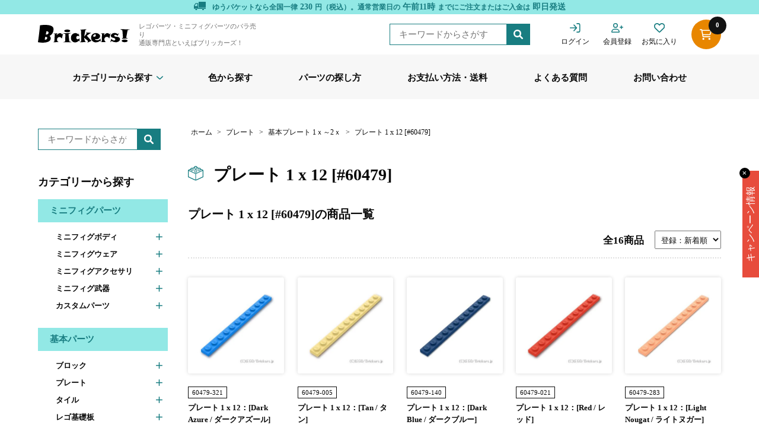

--- FILE ---
content_type: text/html; charset=utf-8
request_url: https://brickers.jp/collections/plate1x12
body_size: 86062
content:
<!DOCTYPE html>
<html lang="ja">
  <script>
function addToCart(variantId) {
  fetch('/cart/add.js', {
    method: 'POST',
    headers: { 'Content-Type': 'application/json' },
    body: JSON.stringify({ id: variantId, quantity: 1 })
  })
  .then(res => res.json())
  .then(data => {
    console.log("追加成功:", data);
    location.reload(); // ✅ カートページならリロードして即反映
  })
  .catch(err => console.error('エラー:', err));
}
</script>
  <head>
        <!-- CLS改善目的_Webフォントでのズレ対策 -->
<link rel="preconnect" href="https://fonts.gstatic.com" crossorigin>
<link rel="preload" href="https://fonts.googleapis.com/css2?family=Roboto&display=swap" as="style">
<link href="https://fonts.googleapis.com/css2?family=Roboto&display=swap" rel="stylesheet">
    <!-- End CLS改善目的_Webフォントでのズレ対策 -->
    <!-- Google Tag Manager -->
    <script>
      (function(w, d, s, l, i) {
        w[l] = w[l] || [];
        w[l].push({'gtm.start': new Date().getTime(), event: 'gtm.js'});
        var f = d.getElementsByTagName(s)[0],
          j = d.createElement(s),
          dl = l != 'dataLayer'
            ? '&l=' + l
            : '';
        j.async = true;
        j.src = 'https://www.googletagmanager.com/gtm.js?id=' + i + dl;
        f.parentNode.insertBefore(j, f);
      })(window, document, 'script', 'dataLayer', 'GTM-MTK6V22');
    </script>
    <!-- End Google Tag Manager -->
    <!-- Google Search Console tag -->
     <meta name="google-site-verification" content="yKC9ok8c9M-LD3XNF9IWb9o2EBKSNFt97pgZFR5WAV4" />
    <!-- End Google Search Console tag -->
    <!-- Google tag (gtag.js) --><script async src="https://www.googletagmanager.com/gtag/js?id=AW-944096758"> </script>
    <script>
      window.dataLayer = window.dataLayer || [];
      function gtag() {
        dataLayer.push(arguments);
      }
      gtag('js', new Date());

      gtag('config', 'AW-944096758');
    </script>
    <meta charset="UTF-8">
    <meta http-equiv="X-UA-Compatible" content="IE=edge">
    <meta name="viewport" content="width=device-width, initial-scale=1.0">
    <link href="//brickers.jp/cdn/shop/t/2/assets/style.css?v=68212201147560927811763797715" rel="stylesheet" type="text/css" media="all" />
    <link rel="stylesheet" href="https://cdn.jsdelivr.net/npm/slick-carousel@1.8.1/slick/slick.css">
    <script
      src="https://code.jquery.com/jquery-3.6.0.min.js"
      integrity="sha256-/xUj+3OJU5yExlq6GSYGSHk7tPXikynS7ogEvDej/m4="
      crossorigin="anonymous"></script>
    <title>
      LEGO パーツ プレート 1 x 12 [#60479]のグループページ｜レゴパーツをバラ売りでお求めなら、レゴパーツショップのブリッカーズ！
</title>
    
      <meta name="description" content="レゴパーツのプレートは、ブロックよりも薄いサイズとなります。ブリッカーズならいろいろな長さのプレートを取り揃えています。｜ブリッカーズは、たくさんの種類の中から欲しいレゴ ブロック部品をバラ売りで販売しているレゴパーツ ショップです。">
    
    

<meta property="og:site_name" content="ブリッカーズ">
<meta property="og:url" content="https://brickers.jp/collections/plate1x12">
<meta property="og:title" content="LEGO パーツ プレート 1 x 12 [#60479]のグループページ｜レゴパーツをバラ売りでお求めなら、レゴパーツショップのブリッカーズ！">
<meta property="og:type" content="website">
<meta property="og:description" content="レゴパーツのプレートは、ブロックよりも薄いサイズとなります。ブリッカーズならいろいろな長さのプレートを取り揃えています。｜ブリッカーズは、たくさんの種類の中から欲しいレゴ ブロック部品をバラ売りで販売しているレゴパーツ ショップです。"><meta property="og:image" content="http://brickers.jp/cdn/shop/collections/g_302112.jpg?v=1668058462">
  <meta property="og:image:secure_url" content="https://brickers.jp/cdn/shop/collections/g_302112.jpg?v=1668058462">
  <meta property="og:image:width" content="80">
  <meta property="og:image:height" content="80"><meta name="twitter:card" content="summary_large_image">
<meta name="twitter:title" content="LEGO パーツ プレート 1 x 12 [#60479]のグループページ｜レゴパーツをバラ売りでお求めなら、レゴパーツショップのブリッカーズ！">
<meta name="twitter:description" content="レゴパーツのプレートは、ブロックよりも薄いサイズとなります。ブリッカーズならいろいろな長さのプレートを取り揃えています。｜ブリッカーズは、たくさんの種類の中から欲しいレゴ ブロック部品をバラ売りで販売しているレゴパーツ ショップです。">

    <script>window.performance && window.performance.mark && window.performance.mark('shopify.content_for_header.start');</script><meta name="google-site-verification" content="NzE3keCj_UA-rve3ex8J-J-if5Pl9HjKDoGAzNO3Q7s">
<meta id="shopify-digital-wallet" name="shopify-digital-wallet" content="/57811140668/digital_wallets/dialog">
<meta name="shopify-checkout-api-token" content="a46aa809b2332948bb16be433ec5e4a1">
<meta id="in-context-paypal-metadata" data-shop-id="57811140668" data-venmo-supported="false" data-environment="production" data-locale="ja_JP" data-paypal-v4="true" data-currency="JPY">
<link rel="alternate" type="application/atom+xml" title="Feed" href="/collections/plate1x12.atom" />
<link rel="alternate" type="application/json+oembed" href="https://brickers.jp/collections/plate1x12.oembed">
<script async="async" src="/checkouts/internal/preloads.js?locale=ja-JP"></script>
<link rel="preconnect" href="https://shop.app" crossorigin="anonymous">
<script async="async" src="https://shop.app/checkouts/internal/preloads.js?locale=ja-JP&shop_id=57811140668" crossorigin="anonymous"></script>
<script id="apple-pay-shop-capabilities" type="application/json">{"shopId":57811140668,"countryCode":"JP","currencyCode":"JPY","merchantCapabilities":["supports3DS"],"merchantId":"gid:\/\/shopify\/Shop\/57811140668","merchantName":"ブリッカーズ","requiredBillingContactFields":["postalAddress","email","phone"],"requiredShippingContactFields":["postalAddress","email","phone"],"shippingType":"shipping","supportedNetworks":["visa","masterCard","amex"],"total":{"type":"pending","label":"ブリッカーズ","amount":"1.00"},"shopifyPaymentsEnabled":true,"supportsSubscriptions":true}</script>
<script id="shopify-features" type="application/json">{"accessToken":"a46aa809b2332948bb16be433ec5e4a1","betas":["rich-media-storefront-analytics"],"domain":"brickers.jp","predictiveSearch":false,"shopId":57811140668,"locale":"ja"}</script>
<script>var Shopify = Shopify || {};
Shopify.shop = "xn-lck4aza9eyewe.myshopify.com";
Shopify.locale = "ja";
Shopify.currency = {"active":"JPY","rate":"1.0"};
Shopify.country = "JP";
Shopify.theme = {"name":"brickers!0730","id":124576858172,"schema_name":"Dawn","schema_version":"6.0.2","theme_store_id":887,"role":"main"};
Shopify.theme.handle = "null";
Shopify.theme.style = {"id":null,"handle":null};
Shopify.cdnHost = "brickers.jp/cdn";
Shopify.routes = Shopify.routes || {};
Shopify.routes.root = "/";</script>
<script type="module">!function(o){(o.Shopify=o.Shopify||{}).modules=!0}(window);</script>
<script>!function(o){function n(){var o=[];function n(){o.push(Array.prototype.slice.apply(arguments))}return n.q=o,n}var t=o.Shopify=o.Shopify||{};t.loadFeatures=n(),t.autoloadFeatures=n()}(window);</script>
<script>
  window.ShopifyPay = window.ShopifyPay || {};
  window.ShopifyPay.apiHost = "shop.app\/pay";
  window.ShopifyPay.redirectState = null;
</script>
<script id="shop-js-analytics" type="application/json">{"pageType":"collection"}</script>
<script defer="defer" async type="module" src="//brickers.jp/cdn/shopifycloud/shop-js/modules/v2/client.init-shop-cart-sync_CHE6QNUr.ja.esm.js"></script>
<script defer="defer" async type="module" src="//brickers.jp/cdn/shopifycloud/shop-js/modules/v2/chunk.common_D98kRh4-.esm.js"></script>
<script defer="defer" async type="module" src="//brickers.jp/cdn/shopifycloud/shop-js/modules/v2/chunk.modal_BNwoMci-.esm.js"></script>
<script type="module">
  await import("//brickers.jp/cdn/shopifycloud/shop-js/modules/v2/client.init-shop-cart-sync_CHE6QNUr.ja.esm.js");
await import("//brickers.jp/cdn/shopifycloud/shop-js/modules/v2/chunk.common_D98kRh4-.esm.js");
await import("//brickers.jp/cdn/shopifycloud/shop-js/modules/v2/chunk.modal_BNwoMci-.esm.js");

  window.Shopify.SignInWithShop?.initShopCartSync?.({"fedCMEnabled":true,"windoidEnabled":true});

</script>
<script>
  window.Shopify = window.Shopify || {};
  if (!window.Shopify.featureAssets) window.Shopify.featureAssets = {};
  window.Shopify.featureAssets['shop-js'] = {"shop-cart-sync":["modules/v2/client.shop-cart-sync_Fn6E0AvD.ja.esm.js","modules/v2/chunk.common_D98kRh4-.esm.js","modules/v2/chunk.modal_BNwoMci-.esm.js"],"init-fed-cm":["modules/v2/client.init-fed-cm_sYFpctDP.ja.esm.js","modules/v2/chunk.common_D98kRh4-.esm.js","modules/v2/chunk.modal_BNwoMci-.esm.js"],"shop-toast-manager":["modules/v2/client.shop-toast-manager_Cm6TtnXd.ja.esm.js","modules/v2/chunk.common_D98kRh4-.esm.js","modules/v2/chunk.modal_BNwoMci-.esm.js"],"init-shop-cart-sync":["modules/v2/client.init-shop-cart-sync_CHE6QNUr.ja.esm.js","modules/v2/chunk.common_D98kRh4-.esm.js","modules/v2/chunk.modal_BNwoMci-.esm.js"],"shop-button":["modules/v2/client.shop-button_CZ95wHjv.ja.esm.js","modules/v2/chunk.common_D98kRh4-.esm.js","modules/v2/chunk.modal_BNwoMci-.esm.js"],"init-windoid":["modules/v2/client.init-windoid_BTB72QS9.ja.esm.js","modules/v2/chunk.common_D98kRh4-.esm.js","modules/v2/chunk.modal_BNwoMci-.esm.js"],"shop-cash-offers":["modules/v2/client.shop-cash-offers_BFHBnhKY.ja.esm.js","modules/v2/chunk.common_D98kRh4-.esm.js","modules/v2/chunk.modal_BNwoMci-.esm.js"],"pay-button":["modules/v2/client.pay-button_DTH50Rzq.ja.esm.js","modules/v2/chunk.common_D98kRh4-.esm.js","modules/v2/chunk.modal_BNwoMci-.esm.js"],"init-customer-accounts":["modules/v2/client.init-customer-accounts_BUGn0cIS.ja.esm.js","modules/v2/client.shop-login-button_B-yi3nMN.ja.esm.js","modules/v2/chunk.common_D98kRh4-.esm.js","modules/v2/chunk.modal_BNwoMci-.esm.js"],"avatar":["modules/v2/client.avatar_BTnouDA3.ja.esm.js"],"checkout-modal":["modules/v2/client.checkout-modal_B9SXRRFG.ja.esm.js","modules/v2/chunk.common_D98kRh4-.esm.js","modules/v2/chunk.modal_BNwoMci-.esm.js"],"init-shop-for-new-customer-accounts":["modules/v2/client.init-shop-for-new-customer-accounts_CoX20XDP.ja.esm.js","modules/v2/client.shop-login-button_B-yi3nMN.ja.esm.js","modules/v2/chunk.common_D98kRh4-.esm.js","modules/v2/chunk.modal_BNwoMci-.esm.js"],"init-customer-accounts-sign-up":["modules/v2/client.init-customer-accounts-sign-up_CSeMJfz-.ja.esm.js","modules/v2/client.shop-login-button_B-yi3nMN.ja.esm.js","modules/v2/chunk.common_D98kRh4-.esm.js","modules/v2/chunk.modal_BNwoMci-.esm.js"],"init-shop-email-lookup-coordinator":["modules/v2/client.init-shop-email-lookup-coordinator_DazyVOqY.ja.esm.js","modules/v2/chunk.common_D98kRh4-.esm.js","modules/v2/chunk.modal_BNwoMci-.esm.js"],"shop-follow-button":["modules/v2/client.shop-follow-button_DjSWKMco.ja.esm.js","modules/v2/chunk.common_D98kRh4-.esm.js","modules/v2/chunk.modal_BNwoMci-.esm.js"],"shop-login-button":["modules/v2/client.shop-login-button_B-yi3nMN.ja.esm.js","modules/v2/chunk.common_D98kRh4-.esm.js","modules/v2/chunk.modal_BNwoMci-.esm.js"],"shop-login":["modules/v2/client.shop-login_BdZnYXk6.ja.esm.js","modules/v2/chunk.common_D98kRh4-.esm.js","modules/v2/chunk.modal_BNwoMci-.esm.js"],"lead-capture":["modules/v2/client.lead-capture_emq1eXKF.ja.esm.js","modules/v2/chunk.common_D98kRh4-.esm.js","modules/v2/chunk.modal_BNwoMci-.esm.js"],"payment-terms":["modules/v2/client.payment-terms_CeWs54sX.ja.esm.js","modules/v2/chunk.common_D98kRh4-.esm.js","modules/v2/chunk.modal_BNwoMci-.esm.js"]};
</script>
<script>(function() {
  var isLoaded = false;
  function asyncLoad() {
    if (isLoaded) return;
    isLoaded = true;
    var urls = ["https:\/\/wishlist.scriptengine.net\/assets\/js\/wishlist-engine-cdn.js?shop=xn-lck4aza9eyewe.myshopify.com","https:\/\/static.loloyal.com\/boom-cend\/entry-js\/boom-cend.js?shop=xn-lck4aza9eyewe.myshopify.com"];
    for (var i = 0; i < urls.length; i++) {
      var s = document.createElement('script');
      s.type = 'text/javascript';
      s.async = true;
      s.src = urls[i];
      var x = document.getElementsByTagName('script')[0];
      x.parentNode.insertBefore(s, x);
    }
  };
  if(window.attachEvent) {
    window.attachEvent('onload', asyncLoad);
  } else {
    window.addEventListener('load', asyncLoad, false);
  }
})();</script>
<script id="__st">var __st={"a":57811140668,"offset":32400,"reqid":"c97305b2-2701-4dca-a4c3-75f65912b285-1769684219","pageurl":"brickers.jp\/collections\/plate1x12","u":"c08c6255da89","p":"collection","rtyp":"collection","rid":271982526524};</script>
<script>window.ShopifyPaypalV4VisibilityTracking = true;</script>
<script id="captcha-bootstrap">!function(){'use strict';const t='contact',e='account',n='new_comment',o=[[t,t],['blogs',n],['comments',n],[t,'customer']],c=[[e,'customer_login'],[e,'guest_login'],[e,'recover_customer_password'],[e,'create_customer']],r=t=>t.map((([t,e])=>`form[action*='/${t}']:not([data-nocaptcha='true']) input[name='form_type'][value='${e}']`)).join(','),a=t=>()=>t?[...document.querySelectorAll(t)].map((t=>t.form)):[];function s(){const t=[...o],e=r(t);return a(e)}const i='password',u='form_key',d=['recaptcha-v3-token','g-recaptcha-response','h-captcha-response',i],f=()=>{try{return window.sessionStorage}catch{return}},m='__shopify_v',_=t=>t.elements[u];function p(t,e,n=!1){try{const o=window.sessionStorage,c=JSON.parse(o.getItem(e)),{data:r}=function(t){const{data:e,action:n}=t;return t[m]||n?{data:e,action:n}:{data:t,action:n}}(c);for(const[e,n]of Object.entries(r))t.elements[e]&&(t.elements[e].value=n);n&&o.removeItem(e)}catch(o){console.error('form repopulation failed',{error:o})}}const l='form_type',E='cptcha';function T(t){t.dataset[E]=!0}const w=window,h=w.document,L='Shopify',v='ce_forms',y='captcha';let A=!1;((t,e)=>{const n=(g='f06e6c50-85a8-45c8-87d0-21a2b65856fe',I='https://cdn.shopify.com/shopifycloud/storefront-forms-hcaptcha/ce_storefront_forms_captcha_hcaptcha.v1.5.2.iife.js',D={infoText:'hCaptchaによる保護',privacyText:'プライバシー',termsText:'利用規約'},(t,e,n)=>{const o=w[L][v],c=o.bindForm;if(c)return c(t,g,e,D).then(n);var r;o.q.push([[t,g,e,D],n]),r=I,A||(h.body.append(Object.assign(h.createElement('script'),{id:'captcha-provider',async:!0,src:r})),A=!0)});var g,I,D;w[L]=w[L]||{},w[L][v]=w[L][v]||{},w[L][v].q=[],w[L][y]=w[L][y]||{},w[L][y].protect=function(t,e){n(t,void 0,e),T(t)},Object.freeze(w[L][y]),function(t,e,n,w,h,L){const[v,y,A,g]=function(t,e,n){const i=e?o:[],u=t?c:[],d=[...i,...u],f=r(d),m=r(i),_=r(d.filter((([t,e])=>n.includes(e))));return[a(f),a(m),a(_),s()]}(w,h,L),I=t=>{const e=t.target;return e instanceof HTMLFormElement?e:e&&e.form},D=t=>v().includes(t);t.addEventListener('submit',(t=>{const e=I(t);if(!e)return;const n=D(e)&&!e.dataset.hcaptchaBound&&!e.dataset.recaptchaBound,o=_(e),c=g().includes(e)&&(!o||!o.value);(n||c)&&t.preventDefault(),c&&!n&&(function(t){try{if(!f())return;!function(t){const e=f();if(!e)return;const n=_(t);if(!n)return;const o=n.value;o&&e.removeItem(o)}(t);const e=Array.from(Array(32),(()=>Math.random().toString(36)[2])).join('');!function(t,e){_(t)||t.append(Object.assign(document.createElement('input'),{type:'hidden',name:u})),t.elements[u].value=e}(t,e),function(t,e){const n=f();if(!n)return;const o=[...t.querySelectorAll(`input[type='${i}']`)].map((({name:t})=>t)),c=[...d,...o],r={};for(const[a,s]of new FormData(t).entries())c.includes(a)||(r[a]=s);n.setItem(e,JSON.stringify({[m]:1,action:t.action,data:r}))}(t,e)}catch(e){console.error('failed to persist form',e)}}(e),e.submit())}));const S=(t,e)=>{t&&!t.dataset[E]&&(n(t,e.some((e=>e===t))),T(t))};for(const o of['focusin','change'])t.addEventListener(o,(t=>{const e=I(t);D(e)&&S(e,y())}));const B=e.get('form_key'),M=e.get(l),P=B&&M;t.addEventListener('DOMContentLoaded',(()=>{const t=y();if(P)for(const e of t)e.elements[l].value===M&&p(e,B);[...new Set([...A(),...v().filter((t=>'true'===t.dataset.shopifyCaptcha))])].forEach((e=>S(e,t)))}))}(h,new URLSearchParams(w.location.search),n,t,e,['guest_login'])})(!0,!0)}();</script>
<script integrity="sha256-4kQ18oKyAcykRKYeNunJcIwy7WH5gtpwJnB7kiuLZ1E=" data-source-attribution="shopify.loadfeatures" defer="defer" src="//brickers.jp/cdn/shopifycloud/storefront/assets/storefront/load_feature-a0a9edcb.js" crossorigin="anonymous"></script>
<script crossorigin="anonymous" defer="defer" src="//brickers.jp/cdn/shopifycloud/storefront/assets/shopify_pay/storefront-65b4c6d7.js?v=20250812"></script>
<script data-source-attribution="shopify.dynamic_checkout.dynamic.init">var Shopify=Shopify||{};Shopify.PaymentButton=Shopify.PaymentButton||{isStorefrontPortableWallets:!0,init:function(){window.Shopify.PaymentButton.init=function(){};var t=document.createElement("script");t.src="https://brickers.jp/cdn/shopifycloud/portable-wallets/latest/portable-wallets.ja.js",t.type="module",document.head.appendChild(t)}};
</script>
<script data-source-attribution="shopify.dynamic_checkout.buyer_consent">
  function portableWalletsHideBuyerConsent(e){var t=document.getElementById("shopify-buyer-consent"),n=document.getElementById("shopify-subscription-policy-button");t&&n&&(t.classList.add("hidden"),t.setAttribute("aria-hidden","true"),n.removeEventListener("click",e))}function portableWalletsShowBuyerConsent(e){var t=document.getElementById("shopify-buyer-consent"),n=document.getElementById("shopify-subscription-policy-button");t&&n&&(t.classList.remove("hidden"),t.removeAttribute("aria-hidden"),n.addEventListener("click",e))}window.Shopify?.PaymentButton&&(window.Shopify.PaymentButton.hideBuyerConsent=portableWalletsHideBuyerConsent,window.Shopify.PaymentButton.showBuyerConsent=portableWalletsShowBuyerConsent);
</script>
<script data-source-attribution="shopify.dynamic_checkout.cart.bootstrap">document.addEventListener("DOMContentLoaded",(function(){function t(){return document.querySelector("shopify-accelerated-checkout-cart, shopify-accelerated-checkout")}if(t())Shopify.PaymentButton.init();else{new MutationObserver((function(e,n){t()&&(Shopify.PaymentButton.init(),n.disconnect())})).observe(document.body,{childList:!0,subtree:!0})}}));
</script>
<link id="shopify-accelerated-checkout-styles" rel="stylesheet" media="screen" href="https://brickers.jp/cdn/shopifycloud/portable-wallets/latest/accelerated-checkout-backwards-compat.css" crossorigin="anonymous">
<style id="shopify-accelerated-checkout-cart">
        #shopify-buyer-consent {
  margin-top: 1em;
  display: inline-block;
  width: 100%;
}

#shopify-buyer-consent.hidden {
  display: none;
}

#shopify-subscription-policy-button {
  background: none;
  border: none;
  padding: 0;
  text-decoration: underline;
  font-size: inherit;
  cursor: pointer;
}

#shopify-subscription-policy-button::before {
  box-shadow: none;
}

      </style>

<script>window.performance && window.performance.mark && window.performance.mark('shopify.content_for_header.end');</script>
    <link rel="icon" href="//brickers.jp/cdn/shop/t/2/assets/favicon.png?v=31894240556140146901680548158">
    
<!-- Yahoo -->
<script>
(function () {
  const params  = new URLSearchParams(location.search);
  const yclidQS = params.get('yclid');
  const COOKIE  = '_yclid_ydn';
  const maxAge  = 7776e3;

  if (yclidQS) {
    document.cookie = `${COOKIE}=${yclidQS}; max-age=${maxAge}; path=/`;
  }

  const attrNeedsSave = !window?.Shopify?.cart
    || !Shopify.cart.attributes
    || !Shopify.cart.attributes.yclid;

  const yclid = yclidQS || (document.cookie.match(`${COOKIE}=([^;]+)`)||[])[1];
  if (!yclid || !attrNeedsSave) return;

  fetch('/cart/update.js', {
    method : 'POST',
    headers: {'Content-Type':'application/json'},
    body   : JSON.stringify({ attributes: { yclid } })
  });
})();
</script>
    
  <!-- BEGIN app block: shopify://apps/se-wishlist-engine/blocks/app-embed/8f7c0857-8e71-463d-a168-8e133094753b --><link rel="preload" href="https://cdn.shopify.com/extensions/019bdabd-6cb4-76dd-b102-0fca94c8df62/wishlist-engine-226/assets/wishlist-engine.css" as="style" onload="this.onload=null;this.rel='stylesheet'">
<noscript><link rel="stylesheet" href="https://cdn.shopify.com/extensions/019bdabd-6cb4-76dd-b102-0fca94c8df62/wishlist-engine-226/assets/wishlist-engine.css"></noscript>

<meta name="wishlist_shop_current_currency" content="{{amount_no_decimals}}円" id="wishlist_shop_current_currency"/>
<script data-id="Ad05seVZTT0FSY1FTM__14198427981142892921" type="application/javascript">
  var  customHeartIcon='';
  var  customHeartFillIcon='';
</script>

 
<script src="https://cdn.shopify.com/extensions/019bdabd-6cb4-76dd-b102-0fca94c8df62/wishlist-engine-226/assets/wishlist-engine-app.js" defer></script>

<!-- END app block --><!-- BEGIN app block: shopify://apps/hulk-form-builder/blocks/app-embed/b6b8dd14-356b-4725-a4ed-77232212b3c3 --><!-- BEGIN app snippet: hulkapps-formbuilder-theme-ext --><script type="text/javascript">
  
  if (typeof window.formbuilder_customer != "object") {
        window.formbuilder_customer = {}
  }

  window.hulkFormBuilder = {
    form_data: {"form_x3vQw1xuH9NV1aFKLuBWZA":{"uuid":"x3vQw1xuH9NV1aFKLuBWZA","form_name":"お問い合わせ","form_data":{"div_back_gradient_1":"#fff","div_back_gradient_2":"#fff","back_color":"#fff","form_title":"","form_submit":"送信","after_submit":"hideAndmessage","after_submit_msg":"\u003cp style=\"text-align: center;\"\u003e\u0026nbsp;\u003c\/p\u003e\n\n\u003cp style=\"text-align: center;\"\u003eお問い合わせありがとうございます。\u003c\/p\u003e\n\n\u003cp style=\"text-align: center;\"\u003eあらためて担当者より連絡差し上げます。\u003c\/p\u003e\n\n\u003cp style=\"text-align: center;\"\u003e3営業日以内に連絡がない場合、\u003c\/p\u003e\n\n\u003cp style=\"text-align: center;\"\u003eフォームが正しく送信されていない可能性がございます。\u003c\/p\u003e\n\n\u003cp style=\"text-align: center;\"\u003e恐れ入りますが、以下の連絡先に\u003c\/p\u003e\n\n\u003cp style=\"text-align: center;\"\u003eご連絡いただくようお願い申し上げます。\u003c\/p\u003e\n\n\u003cp style=\"text-align: center;\"\u003e=======================\u003c\/p\u003e\n\n\u003cp style=\"text-align: center;\"\u003eTEL：0280-23-5000\u003c\/p\u003e\n\n\u003cp style=\"text-align: center;\"\u003eFAX：0280-23-2204\u003c\/p\u003e\n\n\u003cp style=\"text-align: center;\"\u003eメールアドレス：info@brickers.jp\u003c\/p\u003e\n\n\u003cp style=\"text-align: center;\"\u003e======================\u003c\/p\u003e\n\n\u003cp style=\"text-align: center;\"\u003e\u0026nbsp;\u003c\/p\u003e\n","captcha_enable":"no","label_style":"inlineLabels","input_border_radius":"1","back_type":"transparent","input_back_color":"transparent","input_back_color_hover":"transparent","back_shadow":"none","label_font_clr":"#000000","input_font_clr":"#000000","button_align":"centerBtn","button_clr":"#fff","button_back_clr":"#187d81","button_border_radius":"3","form_width":"100%","form_border_size":"2","form_border_clr":"transparent","form_border_radius":"1","label_font_size":"18","input_font_size":"16","button_font_size":"20","form_padding":0,"input_border_color":"#e0e0e0","input_border_color_hover":"#e0e0e0","btn_border_clr":"transparent","btn_border_size":0,"form_name":"お問い合わせ","":"info@brickers.jp","form_access_message":"\u003cp\u003ePlease login to access the form\u003cbr\u003eDo not have an account? Create account\u003c\/p\u003e","captcha_lang":"ja","captcha_align":"left","label_fonts_type":"Google Fonts","monthly_analysis_email":true,"formElements":[{"Conditions":{},"type":"select","position":0,"label":"お問い合わせ項目","values":"オリジナル作品コンテストに応募する\nパーツをなくしたが、手元に同じパーツがない\nパーツをなくしたが、手元にセットがない\n登録済みメールアドレスを変更する\n会員を退会する\n入荷希望パーツ\nその他","elementCost":{},"required":"yes","page_number":1},{"type":"text","position":1,"label":"お名前","customClass":"","halfwidth":"no","Conditions":{},"page_number":1,"required":"yes"},{"Conditions":{"SelectedElemenet":"お問い合わせ項目","SelectedElemenetCount":0,"SelectedValue":"オリジナル作品コンテストに応募する"},"type":"text","position":2,"label":"ビルダーネーム","required":"yes","page_number":1},{"Conditions":{"SelectedElemenet":"お問い合わせ項目","SelectedElemenetCount":0,"SelectedValue":"オリジナル作品コンテストに応募する"},"type":"text","position":3,"label":"作品タイトル","page_number":1},{"type":"email","position":4,"label":"メールアドレス","required":"yes","email_confirm":"yes","Conditions":{},"page_number":1},{"Conditions":{"SelectedElemenet":"お問い合わせ項目","SelectedElemenetCount":0,"SelectedValue":"登録済みメールアドレスを変更する"},"type":"email","position":5,"required":"yes","email_confirm":"no","confirm_value":"no","label":"変更後のメールアドレス","page_number":1},{"Conditions":{"SelectedElemenet":"お問い合わせ項目","SelectedElemenetCount":0,"SelectedValue":"パーツをなくしたが、手元に同じパーツがない"},"type":"text","position":6,"label":"お探しのパーツのセット番号","page_number":1,"halfwidth":"no"},{"Conditions":{"SelectedElemenet":"お問い合わせ項目","SelectedElemenetCount":0,"SelectedValue":"パーツをなくしたが、手元にセットがない"},"type":"text","position":7,"label":"お探しのパーツの特徴","page_number":1},{"Conditions":{"SelectedElemenet":"お問い合わせ項目","SelectedElemenetCount":0,"SelectedValue":"入荷希望パーツ"},"type":"textarea","position":8,"label":"入荷希望パーツの品番","required":"yes","halfwidth":"no","page_number":1},{"Conditions":{"SelectedElemenet":"お問い合わせ項目","SelectedElemenetCount":0,"SelectedValue":"入荷希望パーツ"},"type":"textarea","position":9,"label":"入荷希望個数","required":"yes","page_number":1},{"type":"textarea","position":10,"label":"お問い合わせ内容","required":"yes","Conditions":{},"page_number":1},{"Conditions":{},"type":"file","position":11,"label":"画像やドキュメントを添付する","imageMultiple":"yes","imagenoMultiple":"6","page_number":1}]},"is_spam_form":false,"shop_uuid":"Y8KSoKEmsH5aG701Vfmh5g","shop_timezone":"Asia\/Tokyo","shop_id":70325,"shop_is_after_submit_enabled":true,"shop_shopify_plan":"professional","shop_shopify_domain":"xn-lck4aza9eyewe.myshopify.com","shop_remove_watermark":false,"shop_created_at":"2022-08-29T00:57:57.183-05:00"}},
    shop_data: {"shop_Y8KSoKEmsH5aG701Vfmh5g":{"shop_uuid":"Y8KSoKEmsH5aG701Vfmh5g","shop_timezone":"Asia\/Tokyo","shop_id":70325,"shop_is_after_submit_enabled":true,"shop_shopify_plan":"Shopify","shop_shopify_domain":"xn-lck4aza9eyewe.myshopify.com","shop_created_at":"2022-08-29T00:57:57.183-05:00","is_skip_metafield":false,"shop_deleted":false,"shop_disabled":false}},
    settings_data: {"shop_settings":{"shop_customise_msgs":[],"default_customise_msgs":{"is_required":"is required","thank_you":"Thank you! The form was submitted successfully.","processing":"Processing...","valid_data":"Please provide valid data","valid_email":"Provide valid email format","valid_tags":"HTML Tags are not allowed","valid_phone":"Provide valid phone number","valid_captcha":"Please provide valid captcha response","valid_url":"Provide valid URL","only_number_alloud":"Provide valid number in","number_less":"must be less than","number_more":"must be more than","image_must_less":"Image must be less than 20MB","image_number":"Images allowed","image_extension":"Invalid extension! Please provide image file","error_image_upload":"Error in image upload. Please try again.","error_file_upload":"Error in file upload. Please try again.","your_response":"Your response","error_form_submit":"Error occur.Please try again after sometime.","email_submitted":"Form with this email is already submitted","invalid_email_by_zerobounce":"The email address you entered appears to be invalid. Please check it and try again.","download_file":"Download file","card_details_invalid":"Your card details are invalid","card_details":"Card details","please_enter_card_details":"Please enter card details","card_number":"Card number","exp_mm":"Exp MM","exp_yy":"Exp YY","crd_cvc":"CVV","payment_value":"Payment amount","please_enter_payment_amount":"Please enter payment amount","address1":"Address line 1","address2":"Address line 2","city":"City","province":"Province","zipcode":"Zip code","country":"Country","blocked_domain":"This form does not accept addresses from","file_must_less":"File must be less than 20MB","file_extension":"Invalid extension! Please provide file","only_file_number_alloud":"files allowed","previous":"Previous","next":"Next","must_have_a_input":"Please enter at least one field.","please_enter_required_data":"Please enter required data","atleast_one_special_char":"Include at least one special character","atleast_one_lowercase_char":"Include at least one lowercase character","atleast_one_uppercase_char":"Include at least one uppercase character","atleast_one_number":"Include at least one number","must_have_8_chars":"Must have 8 characters long","be_between_8_and_12_chars":"Be between 8 and 12 characters long","please_select":"Please Select","phone_submitted":"Form with this phone number is already submitted","user_res_parse_error":"Error while submitting the form","valid_same_values":"values must be same","product_choice_clear_selection":"Clear Selection","picture_choice_clear_selection":"Clear Selection","remove_all_for_file_image_upload":"Remove All","invalid_file_type_for_image_upload":"You can't upload files of this type.","invalid_file_type_for_signature_upload":"You can't upload files of this type.","max_files_exceeded_for_file_upload":"You can not upload any more files.","max_files_exceeded_for_image_upload":"You can not upload any more files.","file_already_exist":"File already uploaded","max_limit_exceed":"You have added the maximum number of text fields.","cancel_upload_for_file_upload":"Cancel upload","cancel_upload_for_image_upload":"Cancel upload","cancel_upload_for_signature_upload":"Cancel upload"},"shop_blocked_domains":[]}},
    features_data: {"shop_plan_features":{"shop_plan_features":["unlimited-forms","full-design-customization","export-form-submissions","multiple-recipients-for-form-submissions","multiple-admin-notifications","enable-captcha","unlimited-file-uploads","save-submitted-form-data","set-auto-response-message","conditional-logic","form-banner","save-as-draft-facility","include-user-response-in-admin-email","disable-form-submission","file-upload"]}},
    shop: null,
    shop_id: null,
    plan_features: null,
    validateDoubleQuotes: false,
    assets: {
      extraFunctions: "https://cdn.shopify.com/extensions/019bb5ee-ec40-7527-955d-c1b8751eb060/form-builder-by-hulkapps-50/assets/extra-functions.js",
      extraStyles: "https://cdn.shopify.com/extensions/019bb5ee-ec40-7527-955d-c1b8751eb060/form-builder-by-hulkapps-50/assets/extra-styles.css",
      bootstrapStyles: "https://cdn.shopify.com/extensions/019bb5ee-ec40-7527-955d-c1b8751eb060/form-builder-by-hulkapps-50/assets/theme-app-extension-bootstrap.css"
    },
    translations: {
      htmlTagNotAllowed: "HTML Tags are not allowed",
      sqlQueryNotAllowed: "SQL Queries are not allowed",
      doubleQuoteNotAllowed: "Double quotes are not allowed",
      vorwerkHttpWwwNotAllowed: "The words \u0026#39;http\u0026#39; and \u0026#39;www\u0026#39; are not allowed. Please remove them and try again.",
      maxTextFieldsReached: "You have added the maximum number of text fields.",
      avoidNegativeWords: "Avoid negative words: Don\u0026#39;t use negative words in your contact message.",
      customDesignOnly: "This form is for custom designs requests. For general inquiries please contact our team at info@stagheaddesigns.com",
      zerobounceApiErrorMsg: "We couldn\u0026#39;t verify your email due to a technical issue. Please try again later.",
    }

  }

  

  window.FbThemeAppExtSettingsHash = {}
  
</script><!-- END app snippet --><!-- END app block --><!-- BEGIN app block: shopify://apps/transcy/blocks/switcher_embed_block/bce4f1c0-c18c-43b0-b0b2-a1aefaa44573 --><!-- BEGIN app snippet: fa_translate_core --><script>
    (function () {
        console.log("transcy ignore convert TC value",typeof transcy_ignoreConvertPrice != "undefined");
        
        function addMoneyTag(mutations, observer) {
            let currencyCookie = getCookieCore("transcy_currency");
            
            let shopifyCurrencyRegex = buildXPathQuery(
                window.ShopifyTC.shopifyCurrency.price_currency
            );
            let currencyRegex = buildCurrencyRegex(window.ShopifyTC.shopifyCurrency.price_currency)
            let tempTranscy = document.evaluate(shopifyCurrencyRegex, document, null, XPathResult.ORDERED_NODE_SNAPSHOT_TYPE, null);
            for (let iTranscy = 0; iTranscy < tempTranscy.snapshotLength; iTranscy++) {
                let elTranscy = tempTranscy.snapshotItem(iTranscy);
                if (elTranscy.innerHTML &&
                !elTranscy.classList.contains('transcy-money') && (typeof transcy_ignoreConvertPrice == "undefined" ||
                !transcy_ignoreConvertPrice?.some(className => elTranscy.classList?.contains(className))) && elTranscy?.childNodes?.length == 1) {
                    if (!window.ShopifyTC?.shopifyCurrency?.price_currency || currencyCookie == window.ShopifyTC?.currency?.active || !currencyCookie) {
                        addClassIfNotExists(elTranscy, 'notranslate');
                        continue;
                    }

                    elTranscy.classList.add('transcy-money');
                    let innerHTML = replaceMatches(elTranscy?.textContent, currencyRegex);
                    elTranscy.innerHTML = innerHTML;
                    if (!innerHTML.includes("tc-money")) {
                        addClassIfNotExists(elTranscy, 'notranslate');
                    }
                } 
                if (elTranscy.classList.contains('transcy-money') && !elTranscy?.innerHTML?.includes("tc-money")) {
                    addClassIfNotExists(elTranscy, 'notranslate');
                }
            }
        }
    
        function logChangesTranscy(mutations, observer) {
            const xpathQuery = `
                //*[text()[contains(.,"•tc")]] |
                //*[text()[contains(.,"tc")]] |
                //*[text()[contains(.,"transcy")]] |
                //textarea[@placeholder[contains(.,"transcy")]] |
                //textarea[@placeholder[contains(.,"tc")]] |
                //select[@placeholder[contains(.,"transcy")]] |
                //select[@placeholder[contains(.,"tc")]] |
                //input[@placeholder[contains(.,"tc")]] |
                //input[@value[contains(.,"tc")]] |
                //input[@value[contains(.,"transcy")]] |
                //*[text()[contains(.,"TC")]] |
                //textarea[@placeholder[contains(.,"TC")]] |
                //select[@placeholder[contains(.,"TC")]] |
                //input[@placeholder[contains(.,"TC")]] |
                //input[@value[contains(.,"TC")]]
            `;
            let tempTranscy = document.evaluate(xpathQuery, document, null, XPathResult.ORDERED_NODE_SNAPSHOT_TYPE, null);
            for (let iTranscy = 0; iTranscy < tempTranscy.snapshotLength; iTranscy++) {
                let elTranscy = tempTranscy.snapshotItem(iTranscy);
                let innerHtmlTranscy = elTranscy?.innerHTML ? elTranscy.innerHTML : "";
                if (innerHtmlTranscy && !["SCRIPT", "LINK", "STYLE"].includes(elTranscy.nodeName)) {
                    const textToReplace = [
                        '&lt;•tc&gt;', '&lt;/•tc&gt;', '&lt;tc&gt;', '&lt;/tc&gt;',
                        '&lt;transcy&gt;', '&lt;/transcy&gt;', '&amp;lt;tc&amp;gt;',
                        '&amp;lt;/tc&amp;gt;', '&lt;TRANSCY&gt;', '&lt;/TRANSCY&gt;',
                        '&lt;TC&gt;', '&lt;/TC&gt;'
                    ];
                    let containsTag = textToReplace.some(tag => innerHtmlTranscy.includes(tag));
                    if (containsTag) {
                        textToReplace.forEach(tag => {
                            innerHtmlTranscy = innerHtmlTranscy.replaceAll(tag, '');
                        });
                        elTranscy.innerHTML = innerHtmlTranscy;
                        elTranscy.setAttribute('translate', 'no');
                    }
    
                    const tagsToReplace = ['<•tc>', '</•tc>', '<tc>', '</tc>', '<transcy>', '</transcy>', '<TC>', '</TC>', '<TRANSCY>', '</TRANSCY>'];
                    if (tagsToReplace.some(tag => innerHtmlTranscy.includes(tag))) {
                        innerHtmlTranscy = innerHtmlTranscy.replace(/<(|\/)transcy>|<(|\/)tc>|<(|\/)•tc>/gi, "");
                        elTranscy.innerHTML = innerHtmlTranscy;
                        elTranscy.setAttribute('translate', 'no');
                    }
                }
                if (["INPUT"].includes(elTranscy.nodeName)) {
                    let valueInputTranscy = elTranscy.value.replaceAll("&lt;tc&gt;", "").replaceAll("&lt;/tc&gt;", "").replace(/<(|\/)transcy>|<(|\/)tc>/gi, "");
                    elTranscy.value = valueInputTranscy
                }
    
                if (["INPUT", "SELECT", "TEXTAREA"].includes(elTranscy.nodeName)) {
                    elTranscy.placeholder = elTranscy.placeholder.replaceAll("&lt;tc&gt;", "").replaceAll("&lt;/tc&gt;", "").replace(/<(|\/)transcy>|<(|\/)tc>/gi, "");
                }
            }
            addMoneyTag(mutations, observer)
        }
        const observerOptionsTranscy = {
            subtree: true,
            childList: true
        };
        const observerTranscy = new MutationObserver(logChangesTranscy);
        observerTranscy.observe(document.documentElement, observerOptionsTranscy);
    })();

    const addClassIfNotExists = (element, className) => {
        if (!element.classList.contains(className)) {
            element.classList.add(className);
        }
    };
    
    const replaceMatches = (content, currencyRegex) => {
        let arrCurrencies = content.match(currencyRegex);
    
        if (arrCurrencies?.length && content === arrCurrencies[0]) {
            return content;
        }
        return (
            arrCurrencies?.reduce((string, oldVal, index) => {
                const hasSpaceBefore = string.match(new RegExp(`\\s${oldVal}`));
                const hasSpaceAfter = string.match(new RegExp(`${oldVal}\\s`));
                let eleCurrencyConvert = `<tc-money translate="no">${arrCurrencies[index]}</tc-money>`;
                if (hasSpaceBefore) eleCurrencyConvert = ` ${eleCurrencyConvert}`;
                if (hasSpaceAfter) eleCurrencyConvert = `${eleCurrencyConvert} `;
                if (string.includes("tc-money")) {
                    return string;
                }
                return string?.replaceAll(oldVal, eleCurrencyConvert);
            }, content) || content
        );
        return result;
    };
    
    const unwrapCurrencySpan = (text) => {
        return text.replace(/<span[^>]*>(.*?)<\/span>/gi, "$1");
    };

    const getSymbolsAndCodes = (text)=>{
        let numberPattern = "\\d+(?:[.,]\\d+)*(?:[.,]\\d+)?(?:\\s?\\d+)?"; // Chỉ tối đa 1 khoảng trắng
        let textWithoutCurrencySpan = unwrapCurrencySpan(text);
        let symbolsAndCodes = textWithoutCurrencySpan
            .trim()
            .replace(new RegExp(numberPattern, "g"), "")
            .split(/\s+/) // Loại bỏ khoảng trắng dư thừa
            .filter((el) => el);

        if (!Array.isArray(symbolsAndCodes) || symbolsAndCodes.length === 0) {
            throw new Error("symbolsAndCodes must be a non-empty array.");
        }

        return symbolsAndCodes;
    }
    
    const buildCurrencyRegex = (text) => {
       let symbolsAndCodes = getSymbolsAndCodes(text)
       let patterns = createCurrencyRegex(symbolsAndCodes)

       return new RegExp(`(${patterns.join("|")})`, "g");
    };

    const createCurrencyRegex = (symbolsAndCodes)=>{
        const escape = (str) => str.replace(/[-/\\^$*+?.()|[\]{}]/g, "\\$&");
        const [s1, s2] = [escape(symbolsAndCodes[0]), escape(symbolsAndCodes[1] || "")];
        const space = "\\s?";
        const numberPattern = "\\d+(?:[.,]\\d+)*(?:[.,]\\d+)?(?:\\s?\\d+)?"; 
        const patterns = [];
        if (s1 && s2) {
            patterns.push(
                `${s1}${space}${numberPattern}${space}${s2}`,
                `${s2}${space}${numberPattern}${space}${s1}`,
                `${s2}${space}${s1}${space}${numberPattern}`,
                `${s1}${space}${s2}${space}${numberPattern}`
            );
        }
        if (s1) {
            patterns.push(`${s1}${space}${numberPattern}`);
            patterns.push(`${numberPattern}${space}${s1}`);
        }

        if (s2) {
            patterns.push(`${s2}${space}${numberPattern}`);
            patterns.push(`${numberPattern}${space}${s2}`);
        }
        return patterns;
    }
    
    const getCookieCore = function (name) {
        var nameEQ = name + "=";
        var ca = document.cookie.split(';');
        for (var i = 0; i < ca.length; i++) {
            var c = ca[i];
            while (c.charAt(0) == ' ') c = c.substring(1, c.length);
            if (c.indexOf(nameEQ) == 0) return c.substring(nameEQ.length, c.length);
        }
        return null;
    };
    
    const buildXPathQuery = (text) => {
        let numberPattern = "\\d+(?:[.,]\\d+)*"; // Bỏ `matches()`
        let symbolAndCodes = text.replace(/<span[^>]*>(.*?)<\/span>/gi, "$1")
            .trim()
            .replace(new RegExp(numberPattern, "g"), "")
            .split(" ")
            ?.filter((el) => el);
    
        if (!symbolAndCodes || !Array.isArray(symbolAndCodes) || symbolAndCodes.length === 0) {
            throw new Error("symbolAndCodes must be a non-empty array.");
        }
    
        // Escape ký tự đặc biệt trong XPath
        const escapeXPath = (str) => str.replace(/(["'])/g, "\\$1");
    
        // Danh sách thẻ HTML cần tìm
        const allowedTags = ["div", "span", "p", "strong", "b", "h1", "h2", "h3", "h4", "h5", "h6", "td", "li", "font", "dd", 'a', 'font', 's'];
    
        // Tạo điều kiện contains() cho từng symbol hoặc code
        const conditions = symbolAndCodes
            .map((symbol) =>
                `(contains(text(), "${escapeXPath(symbol)}") and (contains(text(), "0") or contains(text(), "1") or contains(text(), "2") or contains(text(), "3") or contains(text(), "4") or contains(text(), "5") or contains(text(), "6") or contains(text(), "7") or contains(text(), "8") or contains(text(), "9")) )`
            )
            .join(" or ");
    
        // Tạo XPath Query (Chỉ tìm trong các thẻ HTML, không tìm trong input)
        const xpathQuery = allowedTags
            .map((tag) => `//${tag}[${conditions}]`)
            .join(" | ");
    
        return xpathQuery;
    };
    
    window.ShopifyTC = {};
    ShopifyTC.shop = "brickers.jp";
    ShopifyTC.locale = "ja";
    ShopifyTC.currency = {"active":"JPY", "rate":""};
    ShopifyTC.country = "JP";
    ShopifyTC.designMode = false;
    ShopifyTC.theme = {};
    ShopifyTC.cdnHost = "";
    ShopifyTC.routes = {};
    ShopifyTC.routes.root = "/";
    ShopifyTC.store_id = 57811140668;
    ShopifyTC.page_type = "collection";
    ShopifyTC.resource_id = "";
    ShopifyTC.resource_description = "";
    ShopifyTC.market_id = 11101306940;
    switch (ShopifyTC.page_type) {
        case "product":
            ShopifyTC.resource_id = null;
            ShopifyTC.resource_description = null
            break;
        case "article":
            ShopifyTC.resource_id = null;
            ShopifyTC.resource_description = null
            break;
        case "blog":
            ShopifyTC.resource_id = null;
            break;
        case "collection":
            ShopifyTC.resource_id = 271982526524;
            ShopifyTC.resource_description = ""
            break;
        case "policy":
            ShopifyTC.resource_id = null;
            ShopifyTC.resource_description = null
            break;
        case "page":
            ShopifyTC.resource_id = null;
            ShopifyTC.resource_description = null
            break;
        default:
            break;
    }

    window.ShopifyTC.shopifyCurrency={
        "price": `0`,
        "price_currency": `0円`,
        "currency": `JPY`
    }


    if(typeof(transcy_appEmbed) == 'undefined'){
        transcy_switcherVersion = "1758171980";
        transcy_productMediaVersion = "";
        transcy_collectionMediaVersion = "";
        transcy_otherMediaVersion = "";
        transcy_productId = "";
        transcy_shopName = "ブリッカーズ";
        transcy_currenciesPaymentPublish = [];
        transcy_curencyDefault = "JPY";transcy_currenciesPaymentPublish.push("JPY");
        transcy_shopifyLocales = [{"shop_locale":{"locale":"ja","enabled":true,"primary":true,"published":true}}];
        transcy_moneyFormat = "{{amount_no_decimals}}円";

        function domLoadedTranscy () {
            let cdnScriptTC = typeof(transcy_cdn) != 'undefined' ? (transcy_cdn+'/transcy.js') : "https://cdn.shopify.com/extensions/019bbfa6-be8b-7e64-b8d4-927a6591272a/transcy-294/assets/transcy.js";
            let cdnLinkTC = typeof(transcy_cdn) != 'undefined' ? (transcy_cdn+'/transcy.css') :  "https://cdn.shopify.com/extensions/019bbfa6-be8b-7e64-b8d4-927a6591272a/transcy-294/assets/transcy.css";
            let scriptTC = document.createElement('script');
            scriptTC.type = 'text/javascript';
            scriptTC.defer = true;
            scriptTC.src = cdnScriptTC;
            scriptTC.id = "transcy-script";
            document.head.appendChild(scriptTC);

            let linkTC = document.createElement('link');
            linkTC.rel = 'stylesheet'; 
            linkTC.type = 'text/css';
            linkTC.href = cdnLinkTC;
            linkTC.id = "transcy-style";
            document.head.appendChild(linkTC); 
        }


        if (document.readyState === 'interactive' || document.readyState === 'complete') {
            domLoadedTranscy();
        } else {
            document.addEventListener("DOMContentLoaded", function () {
                domLoadedTranscy();
            });
        }
    }
</script>
<!-- END app snippet -->


<!-- END app block --><!-- BEGIN app block: shopify://apps//blocks/star_rating/910a1be4-9d9f-4a91-9a6d-25d87b6f52da --><script>
    var script = document.createElement('script');
    //script.src = 'https://d1rptoks75ofg9.cloudfront.net/xn-lck4aza9eyewe.myshopify.com.js'; //ST
    script.src = 'https://d1qnl12h46g6qu.cloudfront.net/xn-lck4aza9eyewe.myshopify.com.js';
    script.async = true;
    document.head.appendChild(script);
</script>

<script>
  document.addEventListener("DOMContentLoaded", function() {
    if(document.getElementById('checkout')){
      document.getElementById('checkout').addEventListener('click',function(e){ 
        let fileds = document.getElementsByClassName('_NGC_CFA_note_field');
        let goNextPage = true;
        for (let a = 0; a < fileds.length; a++) {
          const item = fileds[a];
          if (document.getElementById('checknull_'+item.id)) {
            let filedsTag = item.tagName;
            let filedsType = item.type;
            let filedsValue = item.value;
            let filedsName = item.name;
            let isNullOrNot = document.getElementById('checknull_'+item.id).value;
            let errMessage = document.getElementById('errMessage_'+item.id).value;
            if ((filedsTag == "INPUT" && filedsType == "text") || filedsTag == "TEXTAREA" || filedsTag == "SELECT") {
              if((filedsValue == '' || filedsValue == '選択なし') && isNullOrNot == 'must' && errMessage !=''){
                e.preventDefault();
                document.getElementById('displayerrMessage_'+item.id).innerHTML= errMessage;
                goNextPage = false;
              } else if(isNullOrNot != 'must' && filedsValue == ''){
                  if(document.getElementById(item.id)){
                    document.getElementById(item.id).value = ' ';
                  }            
              } else{
                document.getElementById('displayerrMessage_'+item.id).innerHTML='';
              }
            }
            if ((filedsTag == "INPUT" && filedsType == "radio") || (filedsTag == "INPUT" && filedsType == "checkbox")) {
              let els = Array.from(document.getElementsByName(filedsName));
              let rs = els.filter(el => el.checked == true);
              if(isNullOrNot == 'must' && errMessage !='' && rs.length == 0){
                e.preventDefault();      
                document.getElementById('displayerrMessage_'+item.id).innerHTML= errMessage;
                goNextPage = false;
              }else{
                document.getElementById('displayerrMessage_'+item.id).innerHTML='';
              }
            }
          }
        }
        if(checkDateAviliableBeforeClickingCheckOut(e) && goNextPage){
          addUpdateNGCCartAttributesToCheckOut().then(() => {
            window.location.href = '/checkout'; 
          });
        }
      })
    }
  });
</script>



<!-- END app block --><script src="https://cdn.shopify.com/extensions/019bff7b-3245-7add-8604-cd05c06314d2/cartbite-77/assets/cartbite-embed.js" type="text/javascript" defer="defer"></script>
<script src="https://cdn.shopify.com/extensions/98609345-6027-4701-9e3f-4907c6a214d4/promolayer-11/assets/promolayer_loader.js" type="text/javascript" defer="defer"></script>
<link href="https://cdn.shopify.com/extensions/0199a438-2b43-7d72-ba8c-f8472dfb5cdc/promotion-popup-allnew-26/assets/popup-main.css" rel="stylesheet" type="text/css" media="all">
<script src="https://cdn.shopify.com/extensions/6c66d7d0-f631-46bf-8039-ad48ac607ad6/forms-2301/assets/shopify-forms-loader.js" type="text/javascript" defer="defer"></script>
<script src="https://cdn.shopify.com/extensions/019bb5ee-ec40-7527-955d-c1b8751eb060/form-builder-by-hulkapps-50/assets/form-builder-script.js" type="text/javascript" defer="defer"></script>
<link rel="canonical" href="https://brickers.jp/collections/plate1x12">
<link href="https://monorail-edge.shopifysvc.com" rel="dns-prefetch">
<script>(function(){if ("sendBeacon" in navigator && "performance" in window) {try {var session_token_from_headers = performance.getEntriesByType('navigation')[0].serverTiming.find(x => x.name == '_s').description;} catch {var session_token_from_headers = undefined;}var session_cookie_matches = document.cookie.match(/_shopify_s=([^;]*)/);var session_token_from_cookie = session_cookie_matches && session_cookie_matches.length === 2 ? session_cookie_matches[1] : "";var session_token = session_token_from_headers || session_token_from_cookie || "";function handle_abandonment_event(e) {var entries = performance.getEntries().filter(function(entry) {return /monorail-edge.shopifysvc.com/.test(entry.name);});if (!window.abandonment_tracked && entries.length === 0) {window.abandonment_tracked = true;var currentMs = Date.now();var navigation_start = performance.timing.navigationStart;var payload = {shop_id: 57811140668,url: window.location.href,navigation_start,duration: currentMs - navigation_start,session_token,page_type: "collection"};window.navigator.sendBeacon("https://monorail-edge.shopifysvc.com/v1/produce", JSON.stringify({schema_id: "online_store_buyer_site_abandonment/1.1",payload: payload,metadata: {event_created_at_ms: currentMs,event_sent_at_ms: currentMs}}));}}window.addEventListener('pagehide', handle_abandonment_event);}}());</script>
<script id="web-pixels-manager-setup">(function e(e,d,r,n,o){if(void 0===o&&(o={}),!Boolean(null===(a=null===(i=window.Shopify)||void 0===i?void 0:i.analytics)||void 0===a?void 0:a.replayQueue)){var i,a;window.Shopify=window.Shopify||{};var t=window.Shopify;t.analytics=t.analytics||{};var s=t.analytics;s.replayQueue=[],s.publish=function(e,d,r){return s.replayQueue.push([e,d,r]),!0};try{self.performance.mark("wpm:start")}catch(e){}var l=function(){var e={modern:/Edge?\/(1{2}[4-9]|1[2-9]\d|[2-9]\d{2}|\d{4,})\.\d+(\.\d+|)|Firefox\/(1{2}[4-9]|1[2-9]\d|[2-9]\d{2}|\d{4,})\.\d+(\.\d+|)|Chrom(ium|e)\/(9{2}|\d{3,})\.\d+(\.\d+|)|(Maci|X1{2}).+ Version\/(15\.\d+|(1[6-9]|[2-9]\d|\d{3,})\.\d+)([,.]\d+|)( \(\w+\)|)( Mobile\/\w+|) Safari\/|Chrome.+OPR\/(9{2}|\d{3,})\.\d+\.\d+|(CPU[ +]OS|iPhone[ +]OS|CPU[ +]iPhone|CPU IPhone OS|CPU iPad OS)[ +]+(15[._]\d+|(1[6-9]|[2-9]\d|\d{3,})[._]\d+)([._]\d+|)|Android:?[ /-](13[3-9]|1[4-9]\d|[2-9]\d{2}|\d{4,})(\.\d+|)(\.\d+|)|Android.+Firefox\/(13[5-9]|1[4-9]\d|[2-9]\d{2}|\d{4,})\.\d+(\.\d+|)|Android.+Chrom(ium|e)\/(13[3-9]|1[4-9]\d|[2-9]\d{2}|\d{4,})\.\d+(\.\d+|)|SamsungBrowser\/([2-9]\d|\d{3,})\.\d+/,legacy:/Edge?\/(1[6-9]|[2-9]\d|\d{3,})\.\d+(\.\d+|)|Firefox\/(5[4-9]|[6-9]\d|\d{3,})\.\d+(\.\d+|)|Chrom(ium|e)\/(5[1-9]|[6-9]\d|\d{3,})\.\d+(\.\d+|)([\d.]+$|.*Safari\/(?![\d.]+ Edge\/[\d.]+$))|(Maci|X1{2}).+ Version\/(10\.\d+|(1[1-9]|[2-9]\d|\d{3,})\.\d+)([,.]\d+|)( \(\w+\)|)( Mobile\/\w+|) Safari\/|Chrome.+OPR\/(3[89]|[4-9]\d|\d{3,})\.\d+\.\d+|(CPU[ +]OS|iPhone[ +]OS|CPU[ +]iPhone|CPU IPhone OS|CPU iPad OS)[ +]+(10[._]\d+|(1[1-9]|[2-9]\d|\d{3,})[._]\d+)([._]\d+|)|Android:?[ /-](13[3-9]|1[4-9]\d|[2-9]\d{2}|\d{4,})(\.\d+|)(\.\d+|)|Mobile Safari.+OPR\/([89]\d|\d{3,})\.\d+\.\d+|Android.+Firefox\/(13[5-9]|1[4-9]\d|[2-9]\d{2}|\d{4,})\.\d+(\.\d+|)|Android.+Chrom(ium|e)\/(13[3-9]|1[4-9]\d|[2-9]\d{2}|\d{4,})\.\d+(\.\d+|)|Android.+(UC? ?Browser|UCWEB|U3)[ /]?(15\.([5-9]|\d{2,})|(1[6-9]|[2-9]\d|\d{3,})\.\d+)\.\d+|SamsungBrowser\/(5\.\d+|([6-9]|\d{2,})\.\d+)|Android.+MQ{2}Browser\/(14(\.(9|\d{2,})|)|(1[5-9]|[2-9]\d|\d{3,})(\.\d+|))(\.\d+|)|K[Aa][Ii]OS\/(3\.\d+|([4-9]|\d{2,})\.\d+)(\.\d+|)/},d=e.modern,r=e.legacy,n=navigator.userAgent;return n.match(d)?"modern":n.match(r)?"legacy":"unknown"}(),u="modern"===l?"modern":"legacy",c=(null!=n?n:{modern:"",legacy:""})[u],f=function(e){return[e.baseUrl,"/wpm","/b",e.hashVersion,"modern"===e.buildTarget?"m":"l",".js"].join("")}({baseUrl:d,hashVersion:r,buildTarget:u}),m=function(e){var d=e.version,r=e.bundleTarget,n=e.surface,o=e.pageUrl,i=e.monorailEndpoint;return{emit:function(e){var a=e.status,t=e.errorMsg,s=(new Date).getTime(),l=JSON.stringify({metadata:{event_sent_at_ms:s},events:[{schema_id:"web_pixels_manager_load/3.1",payload:{version:d,bundle_target:r,page_url:o,status:a,surface:n,error_msg:t},metadata:{event_created_at_ms:s}}]});if(!i)return console&&console.warn&&console.warn("[Web Pixels Manager] No Monorail endpoint provided, skipping logging."),!1;try{return self.navigator.sendBeacon.bind(self.navigator)(i,l)}catch(e){}var u=new XMLHttpRequest;try{return u.open("POST",i,!0),u.setRequestHeader("Content-Type","text/plain"),u.send(l),!0}catch(e){return console&&console.warn&&console.warn("[Web Pixels Manager] Got an unhandled error while logging to Monorail."),!1}}}}({version:r,bundleTarget:l,surface:e.surface,pageUrl:self.location.href,monorailEndpoint:e.monorailEndpoint});try{o.browserTarget=l,function(e){var d=e.src,r=e.async,n=void 0===r||r,o=e.onload,i=e.onerror,a=e.sri,t=e.scriptDataAttributes,s=void 0===t?{}:t,l=document.createElement("script"),u=document.querySelector("head"),c=document.querySelector("body");if(l.async=n,l.src=d,a&&(l.integrity=a,l.crossOrigin="anonymous"),s)for(var f in s)if(Object.prototype.hasOwnProperty.call(s,f))try{l.dataset[f]=s[f]}catch(e){}if(o&&l.addEventListener("load",o),i&&l.addEventListener("error",i),u)u.appendChild(l);else{if(!c)throw new Error("Did not find a head or body element to append the script");c.appendChild(l)}}({src:f,async:!0,onload:function(){if(!function(){var e,d;return Boolean(null===(d=null===(e=window.Shopify)||void 0===e?void 0:e.analytics)||void 0===d?void 0:d.initialized)}()){var d=window.webPixelsManager.init(e)||void 0;if(d){var r=window.Shopify.analytics;r.replayQueue.forEach((function(e){var r=e[0],n=e[1],o=e[2];d.publishCustomEvent(r,n,o)})),r.replayQueue=[],r.publish=d.publishCustomEvent,r.visitor=d.visitor,r.initialized=!0}}},onerror:function(){return m.emit({status:"failed",errorMsg:"".concat(f," has failed to load")})},sri:function(e){var d=/^sha384-[A-Za-z0-9+/=]+$/;return"string"==typeof e&&d.test(e)}(c)?c:"",scriptDataAttributes:o}),m.emit({status:"loading"})}catch(e){m.emit({status:"failed",errorMsg:(null==e?void 0:e.message)||"Unknown error"})}}})({shopId: 57811140668,storefrontBaseUrl: "https://brickers.jp",extensionsBaseUrl: "https://extensions.shopifycdn.com/cdn/shopifycloud/web-pixels-manager",monorailEndpoint: "https://monorail-edge.shopifysvc.com/unstable/produce_batch",surface: "storefront-renderer",enabledBetaFlags: ["2dca8a86"],webPixelsConfigList: [{"id":"731873574","configuration":"{\"config\":\"{\\\"pixel_id\\\":\\\"G-EW69RNJPW0\\\",\\\"target_country\\\":\\\"JP\\\",\\\"gtag_events\\\":[{\\\"type\\\":\\\"begin_checkout\\\",\\\"action_label\\\":\\\"G-EW69RNJPW0\\\"},{\\\"type\\\":\\\"search\\\",\\\"action_label\\\":\\\"G-EW69RNJPW0\\\"},{\\\"type\\\":\\\"view_item\\\",\\\"action_label\\\":[\\\"G-EW69RNJPW0\\\",\\\"MC-8SCFTZ243Q\\\"]},{\\\"type\\\":\\\"purchase\\\",\\\"action_label\\\":[\\\"G-EW69RNJPW0\\\",\\\"MC-8SCFTZ243Q\\\"]},{\\\"type\\\":\\\"page_view\\\",\\\"action_label\\\":[\\\"G-EW69RNJPW0\\\",\\\"MC-8SCFTZ243Q\\\"]},{\\\"type\\\":\\\"add_payment_info\\\",\\\"action_label\\\":\\\"G-EW69RNJPW0\\\"},{\\\"type\\\":\\\"add_to_cart\\\",\\\"action_label\\\":\\\"G-EW69RNJPW0\\\"}],\\\"enable_monitoring_mode\\\":false}\"}","eventPayloadVersion":"v1","runtimeContext":"OPEN","scriptVersion":"b2a88bafab3e21179ed38636efcd8a93","type":"APP","apiClientId":1780363,"privacyPurposes":[],"dataSharingAdjustments":{"protectedCustomerApprovalScopes":["read_customer_address","read_customer_email","read_customer_name","read_customer_personal_data","read_customer_phone"]}},{"id":"248676646","configuration":"{\"accountID\":\"57811140668\"}","eventPayloadVersion":"v1","runtimeContext":"STRICT","scriptVersion":"3c72ff377e9d92ad2f15992c3c493e7f","type":"APP","apiClientId":5263155,"privacyPurposes":[],"dataSharingAdjustments":{"protectedCustomerApprovalScopes":["read_customer_address","read_customer_email","read_customer_name","read_customer_personal_data","read_customer_phone"]}},{"id":"66978086","eventPayloadVersion":"1","runtimeContext":"LAX","scriptVersion":"1","type":"CUSTOM","privacyPurposes":["ANALYTICS","MARKETING","SALE_OF_DATA"],"name":"ブリッカーズ_アドワーズ"},{"id":"shopify-app-pixel","configuration":"{}","eventPayloadVersion":"v1","runtimeContext":"STRICT","scriptVersion":"0450","apiClientId":"shopify-pixel","type":"APP","privacyPurposes":["ANALYTICS","MARKETING"]},{"id":"shopify-custom-pixel","eventPayloadVersion":"v1","runtimeContext":"LAX","scriptVersion":"0450","apiClientId":"shopify-pixel","type":"CUSTOM","privacyPurposes":["ANALYTICS","MARKETING"]}],isMerchantRequest: false,initData: {"shop":{"name":"ブリッカーズ","paymentSettings":{"currencyCode":"JPY"},"myshopifyDomain":"xn-lck4aza9eyewe.myshopify.com","countryCode":"JP","storefrontUrl":"https:\/\/brickers.jp"},"customer":null,"cart":null,"checkout":null,"productVariants":[],"purchasingCompany":null},},"https://brickers.jp/cdn","1d2a099fw23dfb22ep557258f5m7a2edbae",{"modern":"","legacy":""},{"shopId":"57811140668","storefrontBaseUrl":"https:\/\/brickers.jp","extensionBaseUrl":"https:\/\/extensions.shopifycdn.com\/cdn\/shopifycloud\/web-pixels-manager","surface":"storefront-renderer","enabledBetaFlags":"[\"2dca8a86\"]","isMerchantRequest":"false","hashVersion":"1d2a099fw23dfb22ep557258f5m7a2edbae","publish":"custom","events":"[[\"page_viewed\",{}],[\"collection_viewed\",{\"collection\":{\"id\":\"271982526524\",\"title\":\"プレート 1 x 12 [#60479]\",\"productVariants\":[{\"price\":{\"amount\":78.0,\"currencyCode\":\"JPY\"},\"product\":{\"title\":\"プレート 1 x 12：[Dark Azure \/ ダークアズール]\",\"vendor\":\"ブリッカーズ\",\"id\":\"8095014682918\",\"untranslatedTitle\":\"プレート 1 x 12：[Dark Azure \/ ダークアズール]\",\"url\":\"\/products\/60479-321\",\"type\":\"通常\"},\"id\":\"44258685583654\",\"image\":{\"src\":\"\/\/brickers.jp\/cdn\/shop\/products\/60479-321.jpg?v=1673688792\"},\"sku\":\"60479-321\",\"title\":\"Default Title\",\"untranslatedTitle\":\"Default Title\"},{\"price\":{\"amount\":58.0,\"currencyCode\":\"JPY\"},\"product\":{\"title\":\"プレート 1 x 12：[Tan \/ タン]\",\"vendor\":\"ブリッカーズ\",\"id\":\"7065734512700\",\"untranslatedTitle\":\"プレート 1 x 12：[Tan \/ タン]\",\"url\":\"\/products\/60479-005\",\"type\":\"通常\"},\"id\":\"40474039713852\",\"image\":{\"src\":\"\/\/brickers.jp\/cdn\/shop\/products\/60479-005.jpg?v=1666757894\"},\"sku\":\"60479-005\",\"title\":\"Default Title\",\"untranslatedTitle\":\"Default Title\"},{\"price\":{\"amount\":158.0,\"currencyCode\":\"JPY\"},\"product\":{\"title\":\"プレート 1 x 12：[Dark Blue \/ ダークブルー]\",\"vendor\":\"ブリッカーズ\",\"id\":\"10046651662630\",\"untranslatedTitle\":\"プレート 1 x 12：[Dark Blue \/ ダークブルー]\",\"url\":\"\/products\/60479-140\",\"type\":\"通常\"},\"id\":\"50246225789222\",\"image\":{\"src\":\"\/\/brickers.jp\/cdn\/shop\/files\/60479-140.jpg?v=1741750832\"},\"sku\":\"60479-140\",\"title\":\"Default Title\",\"untranslatedTitle\":\"Default Title\"},{\"price\":{\"amount\":58.0,\"currencyCode\":\"JPY\"},\"product\":{\"title\":\"プレート 1 x 12：[Red \/ レッド]\",\"vendor\":\"ブリッカーズ\",\"id\":\"7065734578236\",\"untranslatedTitle\":\"プレート 1 x 12：[Red \/ レッド]\",\"url\":\"\/products\/60479-021\",\"type\":\"通常\"},\"id\":\"40474039779388\",\"image\":{\"src\":\"\/\/brickers.jp\/cdn\/shop\/products\/60479-021.jpg?v=1666757896\"},\"sku\":\"60479-021\",\"title\":\"Default Title\",\"untranslatedTitle\":\"Default Title\"},{\"price\":{\"amount\":128.0,\"currencyCode\":\"JPY\"},\"product\":{\"title\":\"プレート 1 x 12：[Light Nougat \/ ライトヌガー]\",\"vendor\":\"ブリッカーズ\",\"id\":\"10182099665190\",\"untranslatedTitle\":\"プレート 1 x 12：[Light Nougat \/ ライトヌガー]\",\"url\":\"\/products\/60479-283\",\"type\":\"通常\"},\"id\":\"50795974394150\",\"image\":{\"src\":\"\/\/brickers.jp\/cdn\/shop\/files\/60479-283.jpg?v=1752650801\"},\"sku\":\"60479-283\",\"title\":\"Default Title\",\"untranslatedTitle\":\"Default Title\"},{\"price\":{\"amount\":38.0,\"currencyCode\":\"JPY\"},\"product\":{\"title\":\"プレート 1 x 12：[Reddish Brown \/ ブラウン]\",\"vendor\":\"ブリッカーズ\",\"id\":\"7065734807612\",\"untranslatedTitle\":\"プレート 1 x 12：[Reddish Brown \/ ブラウン]\",\"url\":\"\/products\/60479-192\",\"type\":\"通常\"},\"id\":\"40474040205372\",\"image\":{\"src\":\"\/\/brickers.jp\/cdn\/shop\/products\/60479-192.jpg?v=1666757904\"},\"sku\":\"60479-192\",\"title\":\"Default Title\",\"untranslatedTitle\":\"Default Title\"},{\"price\":{\"amount\":43.0,\"currencyCode\":\"JPY\"},\"product\":{\"title\":\"プレート 1 x 12：[Dark Tan \/ ダークタン]\",\"vendor\":\"ブリッカーズ\",\"id\":\"7065734742076\",\"untranslatedTitle\":\"プレート 1 x 12：[Dark Tan \/ ダークタン]\",\"url\":\"\/products\/60479-138\",\"type\":\"通常\"},\"id\":\"40474040107068\",\"image\":{\"src\":\"\/\/brickers.jp\/cdn\/shop\/products\/60479-138.jpg?v=1666757901\"},\"sku\":\"60479-138\",\"title\":\"Default Title\",\"untranslatedTitle\":\"Default Title\"},{\"price\":{\"amount\":68.0,\"currencyCode\":\"JPY\"},\"product\":{\"title\":\"プレート 1 x 12：[Md,Nougat \/ ミディアムヌガー]\",\"vendor\":\"ブリッカーズ\",\"id\":\"9501728801062\",\"untranslatedTitle\":\"プレート 1 x 12：[Md,Nougat \/ ミディアムヌガー]\",\"url\":\"\/products\/60479-137\",\"type\":\"通常\"},\"id\":\"49314559230246\",\"image\":{\"src\":\"\/\/brickers.jp\/cdn\/shop\/files\/60479-137.jpg?v=1722247292\"},\"sku\":\"60479-137\",\"title\":\"Default Title\",\"untranslatedTitle\":\"Default Title\"},{\"price\":{\"amount\":118.0,\"currencyCode\":\"JPY\"},\"product\":{\"title\":\"プレート 1 x 12：[Dark Red \/ ダークレッド]\",\"vendor\":\"ブリッカーズ\",\"id\":\"7065734774844\",\"untranslatedTitle\":\"プレート 1 x 12：[Dark Red \/ ダークレッド]\",\"url\":\"\/products\/60479-154\",\"type\":\"通常\"},\"id\":\"40474040139836\",\"image\":{\"src\":\"\/\/brickers.jp\/cdn\/shop\/products\/60479-154.jpg?v=1666757903\"},\"sku\":\"60479-154\",\"title\":\"Default Title\",\"untranslatedTitle\":\"Default Title\"},{\"price\":{\"amount\":38.0,\"currencyCode\":\"JPY\"},\"product\":{\"title\":\"プレート 1 x 12：[Lime \/ ライム]\",\"vendor\":\"ブリッカーズ\",\"id\":\"9959619494182\",\"untranslatedTitle\":\"プレート 1 x 12：[Lime \/ ライム]\",\"url\":\"\/products\/60479-119\",\"type\":\"通常\"},\"id\":\"49897005842726\",\"image\":{\"src\":\"\/\/brickers.jp\/cdn\/shop\/files\/60479-119.jpg?v=1734083844\"},\"sku\":\"60479-119\",\"title\":\"Default Title\",\"untranslatedTitle\":\"Default Title\"},{\"price\":{\"amount\":98.0,\"currencyCode\":\"JPY\"},\"product\":{\"title\":\"プレート 1 x 12：[Light Bluish Gray \/ グレー]\",\"vendor\":\"ブリッカーズ\",\"id\":\"7065734873148\",\"untranslatedTitle\":\"プレート 1 x 12：[Light Bluish Gray \/ グレー]\",\"url\":\"\/products\/60479-194\",\"type\":\"通常\"},\"id\":\"40474040270908\",\"image\":{\"src\":\"\/\/brickers.jp\/cdn\/shop\/products\/60479-194.jpg?v=1666757906\"},\"sku\":\"60479-194\",\"title\":\"Default Title\",\"untranslatedTitle\":\"Default Title\"},{\"price\":{\"amount\":68.0,\"currencyCode\":\"JPY\"},\"product\":{\"title\":\"プレート 1 x 12：[Dark Bluish Gray \/ ダークグレー]\",\"vendor\":\"ブリッカーズ\",\"id\":\"7065734905916\",\"untranslatedTitle\":\"プレート 1 x 12：[Dark Bluish Gray \/ ダークグレー]\",\"url\":\"\/products\/60479-199\",\"type\":\"通常\"},\"id\":\"40474040303676\",\"image\":{\"src\":\"\/\/brickers.jp\/cdn\/shop\/products\/60479-199.jpg?v=1666757908\"},\"sku\":\"60479-199\",\"title\":\"Default Title\",\"untranslatedTitle\":\"Default Title\"},{\"price\":{\"amount\":58.0,\"currencyCode\":\"JPY\"},\"product\":{\"title\":\"プレート 1 x 12：[Yellow \/ イエロー]\",\"vendor\":\"ブリッカーズ\",\"id\":\"7065734676540\",\"untranslatedTitle\":\"プレート 1 x 12：[Yellow \/ イエロー]\",\"url\":\"\/products\/60479-024\",\"type\":\"通常\"},\"id\":\"40474040041532\",\"image\":{\"src\":\"\/\/brickers.jp\/cdn\/shop\/products\/60479-024.jpg?v=1666757897\"},\"sku\":\"60479-024\",\"title\":\"Default Title\",\"untranslatedTitle\":\"Default Title\"},{\"price\":{\"amount\":86.0,\"currencyCode\":\"JPY\"},\"product\":{\"title\":\"プレート 1 x 12：[White \/ ホワイト]\",\"vendor\":\"ブリッカーズ\",\"id\":\"7065734479932\",\"untranslatedTitle\":\"プレート 1 x 12：[White \/ ホワイト]\",\"url\":\"\/products\/60479-001\",\"type\":\"通常\"},\"id\":\"40474039681084\",\"image\":{\"src\":\"\/\/brickers.jp\/cdn\/shop\/products\/60479-001.jpg?v=1666757892\"},\"sku\":\"60479-001\",\"title\":\"Default Title\",\"untranslatedTitle\":\"Default Title\"},{\"price\":{\"amount\":38.0,\"currencyCode\":\"JPY\"},\"product\":{\"title\":\"プレート 1 x 12：[Dark Turquoise \/ ダークターコイズ]\",\"vendor\":\"ブリッカーズ\",\"id\":\"8294484771110\",\"untranslatedTitle\":\"プレート 1 x 12：[Dark Turquoise \/ ダークターコイズ]\",\"url\":\"\/products\/60479-107\",\"type\":\"通常\"},\"id\":\"45007388311846\",\"image\":{\"src\":\"\/\/brickers.jp\/cdn\/shop\/products\/60479-107.jpg?v=1683784448\"},\"sku\":\"60479-107\",\"title\":\"Default Title\",\"untranslatedTitle\":\"Default Title\"},{\"price\":{\"amount\":58.0,\"currencyCode\":\"JPY\"},\"product\":{\"title\":\"プレート 1 x 12：[Black \/ ブラック]\",\"vendor\":\"ブリッカーズ\",\"id\":\"7065734709308\",\"untranslatedTitle\":\"プレート 1 x 12：[Black \/ ブラック]\",\"url\":\"\/products\/60479-026\",\"type\":\"通常\"},\"id\":\"40474040074300\",\"image\":{\"src\":\"\/\/brickers.jp\/cdn\/shop\/products\/60479-026.jpg?v=1666757899\"},\"sku\":\"60479-026\",\"title\":\"Default Title\",\"untranslatedTitle\":\"Default Title\"}]}}]]"});</script><script>
  window.ShopifyAnalytics = window.ShopifyAnalytics || {};
  window.ShopifyAnalytics.meta = window.ShopifyAnalytics.meta || {};
  window.ShopifyAnalytics.meta.currency = 'JPY';
  var meta = {"products":[{"id":8095014682918,"gid":"gid:\/\/shopify\/Product\/8095014682918","vendor":"ブリッカーズ","type":"通常","handle":"60479-321","variants":[{"id":44258685583654,"price":7800,"name":"プレート 1 x 12：[Dark Azure \/ ダークアズール]","public_title":null,"sku":"60479-321"}],"remote":false},{"id":7065734512700,"gid":"gid:\/\/shopify\/Product\/7065734512700","vendor":"ブリッカーズ","type":"通常","handle":"60479-005","variants":[{"id":40474039713852,"price":5800,"name":"プレート 1 x 12：[Tan \/ タン]","public_title":null,"sku":"60479-005"}],"remote":false},{"id":10046651662630,"gid":"gid:\/\/shopify\/Product\/10046651662630","vendor":"ブリッカーズ","type":"通常","handle":"60479-140","variants":[{"id":50246225789222,"price":15800,"name":"プレート 1 x 12：[Dark Blue \/ ダークブルー]","public_title":null,"sku":"60479-140"}],"remote":false},{"id":7065734578236,"gid":"gid:\/\/shopify\/Product\/7065734578236","vendor":"ブリッカーズ","type":"通常","handle":"60479-021","variants":[{"id":40474039779388,"price":5800,"name":"プレート 1 x 12：[Red \/ レッド]","public_title":null,"sku":"60479-021"}],"remote":false},{"id":10182099665190,"gid":"gid:\/\/shopify\/Product\/10182099665190","vendor":"ブリッカーズ","type":"通常","handle":"60479-283","variants":[{"id":50795974394150,"price":12800,"name":"プレート 1 x 12：[Light Nougat \/ ライトヌガー]","public_title":null,"sku":"60479-283"}],"remote":false},{"id":7065734807612,"gid":"gid:\/\/shopify\/Product\/7065734807612","vendor":"ブリッカーズ","type":"通常","handle":"60479-192","variants":[{"id":40474040205372,"price":3800,"name":"プレート 1 x 12：[Reddish Brown \/ ブラウン]","public_title":null,"sku":"60479-192"}],"remote":false},{"id":7065734742076,"gid":"gid:\/\/shopify\/Product\/7065734742076","vendor":"ブリッカーズ","type":"通常","handle":"60479-138","variants":[{"id":40474040107068,"price":4300,"name":"プレート 1 x 12：[Dark Tan \/ ダークタン]","public_title":null,"sku":"60479-138"}],"remote":false},{"id":9501728801062,"gid":"gid:\/\/shopify\/Product\/9501728801062","vendor":"ブリッカーズ","type":"通常","handle":"60479-137","variants":[{"id":49314559230246,"price":6800,"name":"プレート 1 x 12：[Md,Nougat \/ ミディアムヌガー]","public_title":null,"sku":"60479-137"}],"remote":false},{"id":7065734774844,"gid":"gid:\/\/shopify\/Product\/7065734774844","vendor":"ブリッカーズ","type":"通常","handle":"60479-154","variants":[{"id":40474040139836,"price":11800,"name":"プレート 1 x 12：[Dark Red \/ ダークレッド]","public_title":null,"sku":"60479-154"}],"remote":false},{"id":9959619494182,"gid":"gid:\/\/shopify\/Product\/9959619494182","vendor":"ブリッカーズ","type":"通常","handle":"60479-119","variants":[{"id":49897005842726,"price":3800,"name":"プレート 1 x 12：[Lime \/ ライム]","public_title":null,"sku":"60479-119"}],"remote":false},{"id":7065734873148,"gid":"gid:\/\/shopify\/Product\/7065734873148","vendor":"ブリッカーズ","type":"通常","handle":"60479-194","variants":[{"id":40474040270908,"price":9800,"name":"プレート 1 x 12：[Light Bluish Gray \/ グレー]","public_title":null,"sku":"60479-194"}],"remote":false},{"id":7065734905916,"gid":"gid:\/\/shopify\/Product\/7065734905916","vendor":"ブリッカーズ","type":"通常","handle":"60479-199","variants":[{"id":40474040303676,"price":6800,"name":"プレート 1 x 12：[Dark Bluish Gray \/ ダークグレー]","public_title":null,"sku":"60479-199"}],"remote":false},{"id":7065734676540,"gid":"gid:\/\/shopify\/Product\/7065734676540","vendor":"ブリッカーズ","type":"通常","handle":"60479-024","variants":[{"id":40474040041532,"price":5800,"name":"プレート 1 x 12：[Yellow \/ イエロー]","public_title":null,"sku":"60479-024"}],"remote":false},{"id":7065734479932,"gid":"gid:\/\/shopify\/Product\/7065734479932","vendor":"ブリッカーズ","type":"通常","handle":"60479-001","variants":[{"id":40474039681084,"price":8600,"name":"プレート 1 x 12：[White \/ ホワイト]","public_title":null,"sku":"60479-001"}],"remote":false},{"id":8294484771110,"gid":"gid:\/\/shopify\/Product\/8294484771110","vendor":"ブリッカーズ","type":"通常","handle":"60479-107","variants":[{"id":45007388311846,"price":3800,"name":"プレート 1 x 12：[Dark Turquoise \/ ダークターコイズ]","public_title":null,"sku":"60479-107"}],"remote":false},{"id":7065734709308,"gid":"gid:\/\/shopify\/Product\/7065734709308","vendor":"ブリッカーズ","type":"通常","handle":"60479-026","variants":[{"id":40474040074300,"price":5800,"name":"プレート 1 x 12：[Black \/ ブラック]","public_title":null,"sku":"60479-026"}],"remote":false}],"page":{"pageType":"collection","resourceType":"collection","resourceId":271982526524,"requestId":"c97305b2-2701-4dca-a4c3-75f65912b285-1769684219"}};
  for (var attr in meta) {
    window.ShopifyAnalytics.meta[attr] = meta[attr];
  }
</script>
<script class="analytics">
  (function () {
    var customDocumentWrite = function(content) {
      var jquery = null;

      if (window.jQuery) {
        jquery = window.jQuery;
      } else if (window.Checkout && window.Checkout.$) {
        jquery = window.Checkout.$;
      }

      if (jquery) {
        jquery('body').append(content);
      }
    };

    var hasLoggedConversion = function(token) {
      if (token) {
        return document.cookie.indexOf('loggedConversion=' + token) !== -1;
      }
      return false;
    }

    var setCookieIfConversion = function(token) {
      if (token) {
        var twoMonthsFromNow = new Date(Date.now());
        twoMonthsFromNow.setMonth(twoMonthsFromNow.getMonth() + 2);

        document.cookie = 'loggedConversion=' + token + '; expires=' + twoMonthsFromNow;
      }
    }

    var trekkie = window.ShopifyAnalytics.lib = window.trekkie = window.trekkie || [];
    if (trekkie.integrations) {
      return;
    }
    trekkie.methods = [
      'identify',
      'page',
      'ready',
      'track',
      'trackForm',
      'trackLink'
    ];
    trekkie.factory = function(method) {
      return function() {
        var args = Array.prototype.slice.call(arguments);
        args.unshift(method);
        trekkie.push(args);
        return trekkie;
      };
    };
    for (var i = 0; i < trekkie.methods.length; i++) {
      var key = trekkie.methods[i];
      trekkie[key] = trekkie.factory(key);
    }
    trekkie.load = function(config) {
      trekkie.config = config || {};
      trekkie.config.initialDocumentCookie = document.cookie;
      var first = document.getElementsByTagName('script')[0];
      var script = document.createElement('script');
      script.type = 'text/javascript';
      script.onerror = function(e) {
        var scriptFallback = document.createElement('script');
        scriptFallback.type = 'text/javascript';
        scriptFallback.onerror = function(error) {
                var Monorail = {
      produce: function produce(monorailDomain, schemaId, payload) {
        var currentMs = new Date().getTime();
        var event = {
          schema_id: schemaId,
          payload: payload,
          metadata: {
            event_created_at_ms: currentMs,
            event_sent_at_ms: currentMs
          }
        };
        return Monorail.sendRequest("https://" + monorailDomain + "/v1/produce", JSON.stringify(event));
      },
      sendRequest: function sendRequest(endpointUrl, payload) {
        // Try the sendBeacon API
        if (window && window.navigator && typeof window.navigator.sendBeacon === 'function' && typeof window.Blob === 'function' && !Monorail.isIos12()) {
          var blobData = new window.Blob([payload], {
            type: 'text/plain'
          });

          if (window.navigator.sendBeacon(endpointUrl, blobData)) {
            return true;
          } // sendBeacon was not successful

        } // XHR beacon

        var xhr = new XMLHttpRequest();

        try {
          xhr.open('POST', endpointUrl);
          xhr.setRequestHeader('Content-Type', 'text/plain');
          xhr.send(payload);
        } catch (e) {
          console.log(e);
        }

        return false;
      },
      isIos12: function isIos12() {
        return window.navigator.userAgent.lastIndexOf('iPhone; CPU iPhone OS 12_') !== -1 || window.navigator.userAgent.lastIndexOf('iPad; CPU OS 12_') !== -1;
      }
    };
    Monorail.produce('monorail-edge.shopifysvc.com',
      'trekkie_storefront_load_errors/1.1',
      {shop_id: 57811140668,
      theme_id: 124576858172,
      app_name: "storefront",
      context_url: window.location.href,
      source_url: "//brickers.jp/cdn/s/trekkie.storefront.a804e9514e4efded663580eddd6991fcc12b5451.min.js"});

        };
        scriptFallback.async = true;
        scriptFallback.src = '//brickers.jp/cdn/s/trekkie.storefront.a804e9514e4efded663580eddd6991fcc12b5451.min.js';
        first.parentNode.insertBefore(scriptFallback, first);
      };
      script.async = true;
      script.src = '//brickers.jp/cdn/s/trekkie.storefront.a804e9514e4efded663580eddd6991fcc12b5451.min.js';
      first.parentNode.insertBefore(script, first);
    };
    trekkie.load(
      {"Trekkie":{"appName":"storefront","development":false,"defaultAttributes":{"shopId":57811140668,"isMerchantRequest":null,"themeId":124576858172,"themeCityHash":"13771290690409994652","contentLanguage":"ja","currency":"JPY","eventMetadataId":"e37ff428-c8e2-4fe5-9ec5-af1f8e77c074"},"isServerSideCookieWritingEnabled":true,"monorailRegion":"shop_domain","enabledBetaFlags":["65f19447","b5387b81"]},"Session Attribution":{},"S2S":{"facebookCapiEnabled":false,"source":"trekkie-storefront-renderer","apiClientId":580111}}
    );

    var loaded = false;
    trekkie.ready(function() {
      if (loaded) return;
      loaded = true;

      window.ShopifyAnalytics.lib = window.trekkie;

      var originalDocumentWrite = document.write;
      document.write = customDocumentWrite;
      try { window.ShopifyAnalytics.merchantGoogleAnalytics.call(this); } catch(error) {};
      document.write = originalDocumentWrite;

      window.ShopifyAnalytics.lib.page(null,{"pageType":"collection","resourceType":"collection","resourceId":271982526524,"requestId":"c97305b2-2701-4dca-a4c3-75f65912b285-1769684219","shopifyEmitted":true});

      var match = window.location.pathname.match(/checkouts\/(.+)\/(thank_you|post_purchase)/)
      var token = match? match[1]: undefined;
      if (!hasLoggedConversion(token)) {
        setCookieIfConversion(token);
        window.ShopifyAnalytics.lib.track("Viewed Product Category",{"currency":"JPY","category":"Collection: plate1x12","collectionName":"plate1x12","collectionId":271982526524,"nonInteraction":true},undefined,undefined,{"shopifyEmitted":true});
      }
    });


        var eventsListenerScript = document.createElement('script');
        eventsListenerScript.async = true;
        eventsListenerScript.src = "//brickers.jp/cdn/shopifycloud/storefront/assets/shop_events_listener-3da45d37.js";
        document.getElementsByTagName('head')[0].appendChild(eventsListenerScript);

})();</script>
  <script>
  if (!window.ga || (window.ga && typeof window.ga !== 'function')) {
    window.ga = function ga() {
      (window.ga.q = window.ga.q || []).push(arguments);
      if (window.Shopify && window.Shopify.analytics && typeof window.Shopify.analytics.publish === 'function') {
        window.Shopify.analytics.publish("ga_stub_called", {}, {sendTo: "google_osp_migration"});
      }
      console.error("Shopify's Google Analytics stub called with:", Array.from(arguments), "\nSee https://help.shopify.com/manual/promoting-marketing/pixels/pixel-migration#google for more information.");
    };
    if (window.Shopify && window.Shopify.analytics && typeof window.Shopify.analytics.publish === 'function') {
      window.Shopify.analytics.publish("ga_stub_initialized", {}, {sendTo: "google_osp_migration"});
    }
  }
</script>
<script
  defer
  src="https://brickers.jp/cdn/shopifycloud/perf-kit/shopify-perf-kit-3.1.0.min.js"
  data-application="storefront-renderer"
  data-shop-id="57811140668"
  data-render-region="gcp-us-central1"
  data-page-type="collection"
  data-theme-instance-id="124576858172"
  data-theme-name="Dawn"
  data-theme-version="6.0.2"
  data-monorail-region="shop_domain"
  data-resource-timing-sampling-rate="10"
  data-shs="true"
  data-shs-beacon="true"
  data-shs-export-with-fetch="true"
  data-shs-logs-sample-rate="1"
  data-shs-beacon-endpoint="https://brickers.jp/api/collect"
></script>
</head>
  <body class="my_theme_brickers">

    <!-- Google Tag Manager (noscript) -->
    <noscript>
      <iframe
        src="https://www.googletagmanager.com/ns.html?id=GTM-MTK6V22"
        height="0"
        width="0"
        style="display:none;visibility:hidden"></iframe>
    </noscript>
    <!-- End Google Tag Manager (noscript) -->

    <header class="header">
      <p class="page_top_text">
        <img
          class="ico lazyload"
          data-src="//brickers.jp/cdn/shop/t/2/assets/ico_truck_1.svg?v=133533693032460288071663164493"
          alt="発送"
          width="21"
          height="14"
          loading="lazy"><span class="sm">ゆうパケットなら全国一律</span>
        <span class="lg">230</span>
        <span class="sm">円（税込）。</span><br class="sp_block"><span class="sm">通常営業日の</span>
        <span class="lg">午前11時</span>
        <span class="sm">までにご注文またはご入金は</span>
        <span class="lg">即日発送</span>
      </p>
      <div class="header_top">
        <div class="header_top_left">
          <a class="logo" href="/">
            <img
              class="lazyload"
              data-src="//brickers.jp/cdn/shop/t/2/assets/logo.svg?v=104188303919137090181663164386"
              alt="ブリッカーズ,brickers">
          </a>
          <h1 class="text">
            レゴパーツ・ミニフィグパーツのバラ売り<br>
            通販専門店といえばブリッカーズ！
          </h1>
        </div>
        <div class="header_top_right">
          <div class="search">
            <form class="search-header" action="/search" method="get" _lpchecked="1">
              <input type="hidden" name="type" value="product">
              <input type="text" name="q" placeholder="キーワードからさがす" autocomplete="off" class="search-header__input search__input">
              <button class="search-header__submit search__submit btn--link" type="submit">
                <img
                  class="lazyload"
                  data-src="//brickers.jp/cdn/shop/t/2/assets/ico_search_1.svg?v=8147109434726255081663164366"
                  alt="検索">
              </button>
            </form>
            <div class="results-box"></div>
          </div>
          <nav class="pc_nav">
            
              <a href="/account/login">
                <img
                  class="ico lazyload"
                  data-src="//brickers.jp/cdn/shop/t/2/assets/ico_login_1.svg?v=38329681892259146091663164465"
                  alt="ログイン">
                <span class="text">
                  ログイン
                </span>
              </a>
              <a href="/account/register">
                <img
                  class="ico lazyload"
                  data-src="//brickers.jp/cdn/shop/t/2/assets/ico_signup_1.svg?v=5690638306514120421663164445"
                  alt="会員登録">
                <span class="text">
                  会員登録
                </span>
              </a>
            
            <a href="/apps/wishlist">
              <img
                class="ico lazyload"
                data-src="//brickers.jp/cdn/shop/t/2/assets/ico_heart_1.svg?v=65874340229566053891663164474"
                alt="お気に入り">
              <span class="text">
                お気に入り
              </span>
            </a>
          </nav>
          <a class="go_cart" href="/cart">
            <img
              class="lazyload"
              data-src="//brickers.jp/cdn/shop/t/2/assets/ico_cart_3.svg?v=14608789457408660811664362220"
              alt="カート">
            <span class="count">0</span>
          </a>
          <div class="sp_btn">
            <img
              class="ico lazyload"
              data-src="//brickers.jp/cdn/shop/t/2/assets/ico_search_2.svg?v=73629176159741938491663164446"
              alt="パーツを探す">
            パーツを探す
          </div>
        </div>
      </div>
      <div class="header_bottom">
        <div class="header_bottom_search_block">
          <div class="arr">
            <img
              class="lazyload"
              data-src="//brickers.jp/cdn/shop/t/2/assets/ico_return_1.svg?v=151242675135110113421663164423"
              alt="戻る">
          </div>
          <div class="search">
            <form class="search-header" action="/search" method="get" _lpchecked="1">
              <input type="hidden" name="type" value="product">
              <input type="text" name="q" placeholder="何をお探しですか？" autocomplete="off" class="search-header__input search__input">
              <button class="search-header__submit search__submit btn--link" type="submit">
                <img
                  class="lazyload"
                  data-src="//brickers.jp/cdn/shop/t/2/assets/ico_search_1.svg?v=8147109434726255081663164366"
                  alt="検索">
              </button>
            </form>
            <div class="results-box"></div>
          </div>
          <div class="close">
            <img
              class="lazyload"
              data-src="//brickers.jp/cdn/shop/t/2/assets/ico_close_1.svg?v=157222490078104906261663164410"
              alt="閉じる">
          </div>
        </div>
        <nav class="header_bottom_inner">
          <span class="nav_item" id="header_category_block">
            カテゴリーから探す
            <img
              class="ico def lazyload"
              data-src="//brickers.jp/cdn/shop/t/2/assets/ico_arr_2.svg?v=141261591431245655661663164400"
              alt="次へ">
            <img
              class="ico color lazyload"
              data-src="//brickers.jp/cdn/shop/t/2/assets/ico_arr_1.svg?v=136423291374763706141663164447"
              alt="次へ">
            <aside class="header_scroll_block header_category_block">
              <div class="header_category_block_list">
                <p class="list_ttl">
                  ミニフィグパーツ
                </p>
                <p class="list_item" id="main-menu3_1">
                  ミニフィグボディ
                </p>
                <p class="list_item" id="main-menu3_2">
                  ミニフィグウェア
                </p>
                <p class="list_item" id="main-menu3_3">
                  ミニフィグアクセサリ
                </p>
                <p class="list_item" id="main-menu3_4">
                  ミニフィグ武器
                </p>
                <p class="list_item" id="main-menu3_5">
                  カスタムパーツ
                </p>
                <p class="list_ttl">
                  基本パーツ
                </p>
                <p class="list_item" id="main-menu_1">
                  ブロック
                </p>
                <p class="list_item" id="main-menu_2">
                  プレート
                </p>
                <p class="list_item" id="main-menu_3">
                  タイル
                </p>
                <p class="list_item" id="main-menu_4">
                  レゴ基礎板
                </p>
                <p class="list_item" id="main-menu_5">
                  デュプロ
                </p>
                <p class="list_ttl">
                  応用パーツ
                </p>
                <p class="list_item" id="main-menu1_1">
                  テクニック
                </p>
                <p class="list_item" id="main-menu1_2">
                  乗り物
                </p>
                <p class="list_item" id="main-menu1_3">
                  アクセサリー
                </p>
                <p class="list_item" id="main-menu1_4">
                  スロープ
                </p>
                <p class="list_item" id="main-menu1_5">
                  ウェッジ
                </p>
                <p class="list_item" id="main-menu1_6">
                  コーン
                </p>
                <p class="list_item" id="main-menu1_7">
                  ブラケット
                </p>
                <p class="list_item" id="main-menu1_8">
                  エクステリア
                </p>
                <p class="list_item" id="main-menu1_9">
                  アーチ
                </p>
                <p class="list_item" id="main-menu1_10">
                  パネル
                </p>
                <p class="list_item" id="main-menu1_11">
                  シリンダー
                </p>
                <p class="list_item" id="main-menu1_12">
                  サポート
                </p>
                <p class="list_item" id="main-menu1_13">
                  ディッシュ
                </p>
                <p class="list_item" id="main-menu1_14">
                  ヒンジ
                </p>
                <p class="list_item" id="main-menu1_15">
                  ニューマチック
                </p>
                <p class="list_item" id="main-menu1_16">
                  ホース
                </p>
                <p class="list_item" id="main-menu1_17">
                  バイオ二クル
                </p>
                <p class="list_item" id="main-menu1_18">
                  動 物
                </p>
                <p class="list_item" id="main-menu1_19">
                  植 物
                </p>
                <p class="list_item" id="main-menu1_20">
                  その他
                </p>
              </div>
              <div class="header_category_block_main">
                
                
                  
                  <dl class="main_block" id="main-menu3_1_contents">
                    <dt>ミニフィグボディ</dt>
                    <dd>
                      
                        
                          <a href="/collections/minifig-hair">
                            
                              <img src="//brickers.jp/cdn/shop/collections/1122216_1.jpg?v=1668139827&amp;width=150" alt="ヘアー" srcset="//brickers.jp/cdn/shop/collections/1122216_1.jpg?v=1668139827&amp;width=150 150w" width="150" height="150">
                            
                            ヘアー
                          </a>
                        
                          <a href="/collections/minifig-head">
                            
                              <img src="//brickers.jp/cdn/shop/collections/1122216_2.jpg?v=1668139846&amp;width=150" alt="ヘッド" srcset="//brickers.jp/cdn/shop/collections/1122216_2.jpg?v=1668139846&amp;width=150 150w" width="150" height="150">
                            
                            ヘッド
                          </a>
                        
                          <a href="/collections/minifig-head-plain">
                            
                              <img src="//brickers.jp/cdn/shop/collections/1122216_7.jpg?v=1668139866&amp;width=150" alt="ヘッド - プレーン/トランス" srcset="//brickers.jp/cdn/shop/collections/1122216_7.jpg?v=1668139866&amp;width=150 150w" width="150" height="150">
                            
                            ヘッド - プレーン/トランス
                          </a>
                        
                          <a href="/collections/minifig-torso">
                            
                              <img src="//brickers.jp/cdn/shop/collections/1122216_3.jpg?v=1668139881&amp;width=150" alt="トルソー" srcset="//brickers.jp/cdn/shop/collections/1122216_3.jpg?v=1668139881&amp;width=150 150w" width="150" height="150">
                            
                            トルソー
                          </a>
                        
                          <a href="/collections/minifig-hand">
                            
                              <img src="//brickers.jp/cdn/shop/collections/1122216_5.jpg?v=1668139894&amp;width=150" alt="ハンド" srcset="//brickers.jp/cdn/shop/collections/1122216_5.jpg?v=1668139894&amp;width=150 150w" width="150" height="150">
                            
                            ハンド
                          </a>
                        
                          <a href="/collections/minifig-leg">
                            
                              <img src="//brickers.jp/cdn/shop/collections/1122216_4.jpg?v=1668139907&amp;width=150" alt="レッグ" srcset="//brickers.jp/cdn/shop/collections/1122216_4.jpg?v=1668139907&amp;width=150 150w" width="150" height="150">
                            
                            レッグ
                          </a>
                        
                          <a href="/collections/minifig-etc">
                            
                            その他
                          </a>
                        
                      
                    </dd>
                  </dl>
                
                  
                  <dl class="main_block" id="main-menu3_2_contents">
                    <dt>ミニフィグウェア</dt>
                    <dd>
                      
                        
                          <a href="/collections/minifig-hat">
                            
                              <img src="//brickers.jp/cdn/shop/collections/g_293703.jpg?v=1668139970&amp;width=150" alt="帽子・バンダナ・ヘルメット" srcset="//brickers.jp/cdn/shop/collections/g_293703.jpg?v=1668139970&amp;width=150 150w" width="150" height="150">
                            
                            帽子・バンダナ・ヘルメット
                          </a>
                        
                          <a href="/collections/minifig-headgear">
                            
                              <img src="//brickers.jp/cdn/shop/collections/g_293734.jpg?v=1668139984&amp;width=150" alt="ヘッドギア" srcset="//brickers.jp/cdn/shop/collections/g_293734.jpg?v=1668139984&amp;width=150 150w" width="150" height="150">
                            
                            ヘッドギア
                          </a>
                        
                          <a href="/collections/body-accessories">
                            
                              <img src="//brickers.jp/cdn/shop/collections/g_293742.jpg?v=1668140003&amp;width=150" alt="ボディアクセサリー" srcset="//brickers.jp/cdn/shop/collections/g_293742.jpg?v=1668140003&amp;width=150 150w" width="150" height="150">
                            
                            ボディアクセサリー
                          </a>
                        
                          <a href="/collections/foot-gear">
                            
                              <img src="//brickers.jp/cdn/shop/collections/g_293752.jpg?v=1668140023&amp;width=150" alt="フットギア" srcset="//brickers.jp/cdn/shop/collections/g_293752.jpg?v=1668140023&amp;width=150 150w" width="150" height="150">
                            
                            フットギア
                          </a>
                        
                          <a href="/collections/minifig-helmet-armor">
                            
                              <img src="//brickers.jp/cdn/shop/collections/g_293761.jpg?v=1668140046&amp;width=150" alt="兜・鎧" srcset="//brickers.jp/cdn/shop/collections/g_293761.jpg?v=1668140046&amp;width=150 150w" width="150" height="150">
                            
                            兜・鎧
                          </a>
                        
                          <a href="/collections/cloak-cape">
                            
                              <img src="//brickers.jp/cdn/shop/collections/g_718977.jpg?v=1668140058&amp;width=150" alt="マント・ケープ" srcset="//brickers.jp/cdn/shop/collections/g_718977.jpg?v=1668140058&amp;width=150 150w" width="150" height="150">
                            
                            マント・ケープ
                          </a>
                        
                      
                    </dd>
                  </dl>
                
                  
                  <dl class="main_block" id="main-menu3_3_contents">
                    <dt>ミニフィグアクセサリ</dt>
                    <dd>
                      
                        
                          <a href="/collections/minifig-vehicle">
                            
                              <img src="//brickers.jp/cdn/shop/collections/g_302369.jpg?v=1677651617&amp;width=150" alt="ミニフィグの乗り物" srcset="//brickers.jp/cdn/shop/collections/g_302369.jpg?v=1677651617&amp;width=150 150w" width="150" height="150">
                            
                            ミニフィグの乗り物
                          </a>
                        
                          <a href="/collections/minifig-stand">
                            
                              <img src="//brickers.jp/cdn/shop/collections/g_293587.jpg?v=1668140079&amp;width=150" alt="ミニフィグスタンド" srcset="//brickers.jp/cdn/shop/collections/g_293587.jpg?v=1668140079&amp;width=150 150w" width="150" height="150">
                            
                            ミニフィグスタンド
                          </a>
                        
                          <a href="/collections/daily-necessities">
                            
                              <img src="//brickers.jp/cdn/shop/collections/g_293596.jpg?v=1668140156&amp;width=150" alt="日用品" srcset="//brickers.jp/cdn/shop/collections/g_293596.jpg?v=1668140156&amp;width=150 150w" width="150" height="150">
                            
                            日用品
                          </a>
                        
                          <a href="/collections/coins-valuables">
                            
                              <img src="//brickers.jp/cdn/shop/collections/g_293597.jpg?v=1668140169&amp;width=150" alt="硬貨・貴重品" srcset="//brickers.jp/cdn/shop/collections/g_293597.jpg?v=1668140169&amp;width=150 150w" width="150" height="150">
                            
                            硬貨・貴重品
                          </a>
                        
                          <a href="/collections/food">
                            
                              <img src="//brickers.jp/cdn/shop/collections/g_293600.jpg?v=1668140182&amp;width=150" alt="食べ物" srcset="//brickers.jp/cdn/shop/collections/g_293600.jpg?v=1668140182&amp;width=150 150w" width="150" height="150">
                            
                            食べ物
                          </a>
                        
                          <a href="/collections/kitchen">
                            
                              <img src="//brickers.jp/cdn/shop/collections/g_293601.jpg?v=1668140192&amp;width=150" alt="キッチン用品" srcset="//brickers.jp/cdn/shop/collections/g_293601.jpg?v=1668140192&amp;width=150 150w" width="150" height="150">
                            
                            キッチン用品
                          </a>
                        
                          <a href="/collections/agricultural-implement-tool">
                            
                              <img src="//brickers.jp/cdn/shop/collections/g_293604.jpg?v=1668140206&amp;width=150" alt="農具・工具" srcset="//brickers.jp/cdn/shop/collections/g_293604.jpg?v=1668140206&amp;width=150 150w" width="150" height="150">
                            
                            農具・工具
                          </a>
                        
                          <a href="/collections/electronics">
                            
                              <img src="//brickers.jp/cdn/shop/collections/g_293607.jpg?v=1668140217&amp;width=150" alt="電子機器" srcset="//brickers.jp/cdn/shop/collections/g_293607.jpg?v=1668140217&amp;width=150 150w" width="150" height="150">
                            
                            電子機器
                          </a>
                        
                          <a href="/collections/occupation-hobbytool">
                            
                              <img src="//brickers.jp/cdn/shop/collections/g_293612.jpg?v=1668140234&amp;width=150" alt="職業・趣味道具" srcset="//brickers.jp/cdn/shop/collections/g_293612.jpg?v=1668140234&amp;width=150 150w" width="150" height="150">
                            
                            職業・趣味道具
                          </a>
                        
                          <a href="/collections/bags">
                            
                              <img src="//brickers.jp/cdn/shop/collections/g_293613.jpg?v=1668140244&amp;width=150" alt="カバン類" srcset="//brickers.jp/cdn/shop/collections/g_293613.jpg?v=1668140244&amp;width=150 150w" width="150" height="150">
                            
                            カバン類
                          </a>
                        
                          <a href="/collections/mechanical-arm">
                            
                              <img src="//brickers.jp/cdn/shop/collections/g_293628.jpg?v=1668140253&amp;width=150" alt="メカニカルアーム" srcset="//brickers.jp/cdn/shop/collections/g_293628.jpg?v=1668140253&amp;width=150 150w" width="150" height="150">
                            
                            メカニカルアーム
                          </a>
                        
                          <a href="/collections/star-wars-accessories">
                            
                              <img src="//brickers.jp/cdn/shop/collections/g_293634.png?v=1668140264&amp;width=150" alt="スター・ウォーズアクセサリ" srcset="//brickers.jp/cdn/shop/collections/g_293634.png?v=1668140264&amp;width=150 150w" width="150" height="150">
                            
                            スター・ウォーズアクセサリ
                          </a>
                        
                          <a href="/collections/friends-accessories">
                            
                              <img src="//brickers.jp/cdn/shop/collections/g_738665.jpg?v=1668140273&amp;width=150" alt="フレンズアクセサリ" srcset="//brickers.jp/cdn/shop/collections/g_738665.jpg?v=1668140273&amp;width=150 150w" width="150" height="150">
                            
                            フレンズアクセサリ
                          </a>
                        
                          <a href="/collections/othe-minifig-accessories">
                            
                              <img src="//brickers.jp/cdn/shop/collections/g_293640.jpg?v=1668140283&amp;width=150" alt="その他のミニフィグアクセサリ" srcset="//brickers.jp/cdn/shop/collections/g_293640.jpg?v=1668140283&amp;width=150 150w" width="150" height="150">
                            
                            その他のミニフィグアクセサリ
                          </a>
                        
                      
                    </dd>
                  </dl>
                
                  
                  <dl class="main_block" id="main-menu3_4_contents">
                    <dt>ミニフィグ武器</dt>
                    <dd>
                      
                        
                          <a href="/collections/lego-knife_sword">
                            
                              <img src="//brickers.jp/cdn/shop/collections/g_293507.jpg?v=1668140516&amp;width=150" alt="ナイフ・剣" srcset="//brickers.jp/cdn/shop/collections/g_293507.jpg?v=1668140516&amp;width=150 150w" width="150" height="150">
                            
                            ナイフ・剣
                          </a>
                        
                          <a href="/collections/spear-axe">
                            
                              <img src="//brickers.jp/cdn/shop/collections/g_293509.jpg?v=1668140530&amp;width=150" alt="槍・斧" srcset="//brickers.jp/cdn/shop/collections/g_293509.jpg?v=1668140530&amp;width=150 150w" width="150" height="150">
                            
                            槍・斧
                          </a>
                        
                          <a href="/collections/cudgel-whip-cane">
                            
                              <img src="//brickers.jp/cdn/shop/collections/g_293511.jpg?v=1668140542&amp;width=150" alt="棍棒・ムチ・杖" srcset="//brickers.jp/cdn/shop/collections/g_293511.jpg?v=1668140542&amp;width=150 150w" width="150" height="150">
                            
                            棍棒・ムチ・杖
                          </a>
                        
                          <a href="/collections/shield">
                            
                              <img src="//brickers.jp/cdn/shop/collections/g_293515.jpg?v=1668140555&amp;width=150" alt="盾" srcset="//brickers.jp/cdn/shop/collections/g_293515.jpg?v=1668140555&amp;width=150 150w" width="150" height="150">
                            
                            盾
                          </a>
                        
                          <a href="/collections/gun-bow-arrow-blaster">
                            
                              <img src="//brickers.jp/cdn/shop/collections/g_293519.jpg?v=1668140565&amp;width=150" alt="銃(ガン)・弓矢・ブラスター" srcset="//brickers.jp/cdn/shop/collections/g_293519.jpg?v=1668140565&amp;width=150 150w" width="150" height="150">
                            
                            銃(ガン)・弓矢・ブラスター
                          </a>
                        
                          <a href="/collections/shooter">
                            
                              <img src="//brickers.jp/cdn/shop/collections/g_2023740.jpg?v=1668140577&amp;width=150" alt="シューター" srcset="//brickers.jp/cdn/shop/collections/g_2023740.jpg?v=1668140577&amp;width=150 150w" width="150" height="150">
                            
                            シューター
                          </a>
                        
                          <a href="/collections/cannon-catapult">
                            
                              <img src="//brickers.jp/cdn/shop/collections/g_293523.jpg?v=1680870298&amp;width=150" alt="大砲・カタパルト" srcset="//brickers.jp/cdn/shop/collections/g_293523.jpg?v=1680870298&amp;width=150 150w" width="150" height="150">
                            
                            大砲・カタパルト
                          </a>
                        
                          <a href="/collections/energy-effect">
                            
                              <img src="//brickers.jp/cdn/shop/collections/g_2566386.jpg?v=1668140599&amp;width=150" alt="エネルギーエフェクト" srcset="//brickers.jp/cdn/shop/collections/g_2566386.jpg?v=1668140599&amp;width=150 150w" width="150" height="150">
                            
                            エネルギーエフェクト
                          </a>
                        
                          <a href="/collections/other-weapons">
                            
                              <img src="//brickers.jp/cdn/shop/collections/g_293526.jpg?v=1668140623&amp;width=150" alt="その他の武器" srcset="//brickers.jp/cdn/shop/collections/g_293526.jpg?v=1668140623&amp;width=150 150w" width="150" height="150">
                            
                            その他の武器
                          </a>
                        
                      
                    </dd>
                  </dl>
                
                  
                  <dl class="main_block" id="main-menu3_5_contents">
                    <dt>カスタムパーツ</dt>
                    <dd>
                      
                        
                          <a href="/collections/customcape">
                            
                              <img src="//brickers.jp/cdn/shop/collections/130494951_th.jpg?v=1668140813&amp;width=150" alt="カスタムマント＆ケープ" srcset="//brickers.jp/cdn/shop/collections/130494951_th.jpg?v=1668140813&amp;width=150 150w" width="150" height="150">
                            
                            カスタムマント＆ケープ
                          </a>
                        
                          <a href="/collections/custom-machine-gun">
                            
                              <img src="//brickers.jp/cdn/shop/collections/g_2736161.jpg?v=1668140828&amp;width=150" alt="マシンガン" srcset="//brickers.jp/cdn/shop/collections/g_2736161.jpg?v=1668140828&amp;width=150 150w" width="150" height="150">
                            
                            マシンガン
                          </a>
                        
                          <a href="/collections/custom-submachine-gun">
                            
                              <img src="//brickers.jp/cdn/shop/collections/g_2736162.jpg?v=1668140839&amp;width=150" alt="サブマシンガン" srcset="//brickers.jp/cdn/shop/collections/g_2736162.jpg?v=1668140839&amp;width=150 150w" width="150" height="150">
                            
                            サブマシンガン
                          </a>
                        
                          <a href="/collections/custom-rifle">
                            
                              <img src="//brickers.jp/cdn/shop/collections/g_2736163.jpg?v=1668140850&amp;width=150" alt="ライフル" srcset="//brickers.jp/cdn/shop/collections/g_2736163.jpg?v=1668140850&amp;width=150 150w" width="150" height="150">
                            
                            ライフル
                          </a>
                        
                          <a href="/collections/custom-sniper-rifle">
                            
                              <img src="//brickers.jp/cdn/shop/collections/g_2736164.jpg?v=1668140862&amp;width=150" alt="スナイパーライフル" srcset="//brickers.jp/cdn/shop/collections/g_2736164.jpg?v=1668140862&amp;width=150 150w" width="150" height="150">
                            
                            スナイパーライフル
                          </a>
                        
                          <a href="/collections/custom-shotgun">
                            
                              <img src="//brickers.jp/cdn/shop/collections/g_2736166.jpg?v=1668140930&amp;width=150" alt="ショットガン" srcset="//brickers.jp/cdn/shop/collections/g_2736166.jpg?v=1668140930&amp;width=150 150w" width="150" height="150">
                            
                            ショットガン
                          </a>
                        
                          <a href="/collections/custom-grenade-gun">
                            
                              <img src="//brickers.jp/cdn/shop/collections/g_2736167.jpg?v=1668140942&amp;width=150" alt="グレネードガン" srcset="//brickers.jp/cdn/shop/collections/g_2736167.jpg?v=1668140942&amp;width=150 150w" width="150" height="150">
                            
                            グレネードガン
                          </a>
                        
                          <a href="/collections/custom-handgun-pistol">
                            
                              <img src="//brickers.jp/cdn/shop/collections/g_2736168.jpg?v=1668140955&amp;width=150" alt="ハンドガン / 拳銃" srcset="//brickers.jp/cdn/shop/collections/g_2736168.jpg?v=1668140955&amp;width=150 150w" width="150" height="150">
                            
                            ハンドガン / 拳銃
                          </a>
                        
                          <a href="/collections/custom-ammo">
                            
                              <img src="//brickers.jp/cdn/shop/collections/g_2736169.jpg?v=1668140973&amp;width=150" alt="アンモ / 弾薬" srcset="//brickers.jp/cdn/shop/collections/g_2736169.jpg?v=1668140973&amp;width=150 150w" width="150" height="150">
                            
                            アンモ / 弾薬
                          </a>
                        
                          <a href="/collections/custom-military-supply-goods">
                            
                              <img src="//brickers.jp/cdn/shop/collections/g_2736170.jpg?v=1668140984&amp;width=150" alt="ミリタリーサプライ / 軍用品" srcset="//brickers.jp/cdn/shop/collections/g_2736170.jpg?v=1668140984&amp;width=150 150w" width="150" height="150">
                            
                            ミリタリーサプライ / 軍用品
                          </a>
                        
                          <a href="/collections/cold-weapon-knife-sword-bat">
                            
                              <img src="//brickers.jp/cdn/shop/collections/g_2736171.jpg?v=1668140994&amp;width=150" alt="コールドウェポン / ナイフ・剣・バット" srcset="//brickers.jp/cdn/shop/collections/g_2736171.jpg?v=1668140994&amp;width=150 150w" width="150" height="150">
                            
                            コールドウェポン / ナイフ・剣・バット
                          </a>
                        
                          <a href="/collections/custom-minigun-system">
                            
                              <img src="//brickers.jp/cdn/shop/collections/g_2736172.jpg?v=1668141008&amp;width=150" alt="ミニガン システム" srcset="//brickers.jp/cdn/shop/collections/g_2736172.jpg?v=1668141008&amp;width=150 150w" width="150" height="150">
                            
                            ミニガン システム
                          </a>
                        
                          <a href="/collections/custom-ocket-missile">
                            
                              <img src="//brickers.jp/cdn/shop/collections/g_2736173.jpg?v=1668141687&amp;width=150" alt="ロケット ミサイル" srcset="//brickers.jp/cdn/shop/collections/g_2736173.jpg?v=1668141687&amp;width=150 150w" width="150" height="150">
                            
                            ロケット ミサイル
                          </a>
                        
                          <a href="/collections/custom-riot-shield">
                            
                              <img src="//brickers.jp/cdn/shop/collections/g_2736174.jpg?v=1668141698&amp;width=150" alt="ライオットシールド" srcset="//brickers.jp/cdn/shop/collections/g_2736174.jpg?v=1668141698&amp;width=150 150w" width="150" height="150">
                            
                            ライオットシールド
                          </a>
                        
                          <a href="/collections/custom-helmet">
                            
                              <img src="//brickers.jp/cdn/shop/collections/g_2736175.jpg?v=1668141708&amp;width=150" alt="ヘルメット / 帽子" srcset="//brickers.jp/cdn/shop/collections/g_2736175.jpg?v=1668141708&amp;width=150 150w" width="150" height="150">
                            
                            ヘルメット / 帽子
                          </a>
                        
                          <a href="/collections/custom-communication-equipment">
                            
                              <img src="//brickers.jp/cdn/shop/collections/g_2736176.jpg?v=1668141717&amp;width=150" alt="通信機器" srcset="//brickers.jp/cdn/shop/collections/g_2736176.jpg?v=1668141717&amp;width=150 150w" width="150" height="150">
                            
                            通信機器
                          </a>
                        
                          <a href="/collections/custom-tactical-vest">
                            
                              <img src="//brickers.jp/cdn/shop/collections/g_2736177.jpg?v=1668141729&amp;width=150" alt="タクティカル ベスト" srcset="//brickers.jp/cdn/shop/collections/g_2736177.jpg?v=1668141729&amp;width=150 150w" width="150" height="150">
                            
                            タクティカル ベスト
                          </a>
                        
                          <a href="/collections/custom-tactical-belt">
                            
                              <img src="//brickers.jp/cdn/shop/collections/g_2736178.jpg?v=1668141738&amp;width=150" alt="タクティカル ベルト" srcset="//brickers.jp/cdn/shop/collections/g_2736178.jpg?v=1668141738&amp;width=150 150w" width="150" height="150">
                            
                            タクティカル ベルト
                          </a>
                        
                          <a href="/collections/custom-backpack">
                            
                              <img src="//brickers.jp/cdn/shop/collections/g_2736179.jpg?v=1668141748&amp;width=150" alt="バックパック" srcset="//brickers.jp/cdn/shop/collections/g_2736179.jpg?v=1668141748&amp;width=150 150w" width="150" height="150">
                            
                            バックパック
                          </a>
                        
                          <a href="/collections/custom-gasmask">
                            
                              <img src="//brickers.jp/cdn/shop/collections/g_2736180.jpg?v=1668141757&amp;width=150" alt="ガスマスク" srcset="//brickers.jp/cdn/shop/collections/g_2736180.jpg?v=1668141757&amp;width=150 150w" width="150" height="150">
                            
                            ガスマスク
                          </a>
                        
                          <a href="/collections/custom-night-vision">
                            
                              <img src="//brickers.jp/cdn/shop/collections/g_2736181.jpg?v=1668141767&amp;width=150" alt="ナイトビジョン / 暗視ゴーグル" srcset="//brickers.jp/cdn/shop/collections/g_2736181.jpg?v=1668141767&amp;width=150 150w" width="150" height="150">
                            
                            ナイトビジョン / 暗視ゴーグル
                          </a>
                        
                          <a href="/collections/custom-tool-set">
                            
                            ツールセット
                          </a>
                        
                          <a href="/collections/custom-equipment-set">
                            
                              <img src="//brickers.jp/cdn/shop/collections/g_2736182.jpg?v=1668141776&amp;width=150" alt="装備セット" srcset="//brickers.jp/cdn/shop/collections/g_2736182.jpg?v=1668141776&amp;width=150 150w" width="150" height="150">
                            
                            装備セット
                          </a>
                        
                          <a href="/collections/other-equipment">
                            
                              <img src="//brickers.jp/cdn/shop/collections/g_2736183.jpg?v=1668141788&amp;width=150" alt="その他装備品" srcset="//brickers.jp/cdn/shop/collections/g_2736183.jpg?v=1668141788&amp;width=150 150w" width="150" height="150">
                            
                            その他装備品
                          </a>
                        
                          <a href="/collections/custom-minifig-wear">
                            
                              <img src="//brickers.jp/cdn/shop/collections/g_406156.png?v=1668141809&amp;width=150" alt="カスタムミニフィグウェア" srcset="//brickers.jp/cdn/shop/collections/g_406156.png?v=1668141809&amp;width=150 150w" width="150" height="150">
                            
                            カスタムミニフィグウェア
                          </a>
                        
                      
                    </dd>
                  </dl>
                
                
                
                  
                  <dl class="main_block" id="main-menu_1_contents">
                    <dt>ブロック</dt>
                    <dd>
                      
                        
                          <a href="/collections/basic-block">
                            
                              <img src="//brickers.jp/cdn/shop/collections/bl_1.jpg?v=1667888046&amp;width=150" alt="基本ブロック" srcset="//brickers.jp/cdn/shop/collections/bl_1.jpg?v=1667888046&amp;width=150 150w" width="150" height="150">
                            
                            基本ブロック
                          </a>
                        
                          <a href="/collections/brick-corner">
                            
                              <img src="//brickers.jp/cdn/shop/collections/bl_4.jpg?v=1668059648&amp;width=150" alt="コーナーブロック" srcset="//brickers.jp/cdn/shop/collections/bl_4.jpg?v=1668059648&amp;width=150 150w" width="150" height="150">
                            
                            コーナーブロック
                          </a>
                        
                          <a href="/collections/brick-curvetop">
                            
                              <img src="//brickers.jp/cdn/shop/collections/bl_3.jpg?v=1668059662&amp;width=150" alt="カーブトップブロック" srcset="//brickers.jp/cdn/shop/collections/bl_3.jpg?v=1668059662&amp;width=150 150w" width="150" height="150">
                            
                            カーブトップブロック
                          </a>
                        
                          <a href="/collections/side-stud-block">
                            
                              <img src="//brickers.jp/cdn/shop/collections/bl_2.jpg?v=1667971940&amp;width=150" alt="側面スタッドブロック" srcset="//brickers.jp/cdn/shop/collections/bl_2.jpg?v=1667971940&amp;width=150 150w" width="150" height="150">
                            
                            側面スタッドブロック
                          </a>
                        
                          <a href="/collections/special-blocks">
                            
                              <img src="//brickers.jp/cdn/shop/collections/bl_5.jpg?v=1668059641&amp;width=150" alt="特殊ブロック" srcset="//brickers.jp/cdn/shop/collections/bl_5.jpg?v=1668059641&amp;width=150 150w" width="150" height="150">
                            
                            特殊ブロック
                          </a>
                        
                      
                    </dd>
                  </dl>
                
                  
                  <dl class="main_block" id="main-menu_2_contents">
                    <dt>プレート</dt>
                    <dd>
                      
                        
                          <a href="/collections/plate1x-2x">
                            
                              <img src="//brickers.jp/cdn/shop/collections/pl_1.jpg?v=1668059579&amp;width=150" alt="プレート 1ｘ～2ｘ" srcset="//brickers.jp/cdn/shop/collections/pl_1.jpg?v=1668059579&amp;width=150 150w" width="150" height="150">
                            
                            基本プレート 1ｘ～2ｘ
                          </a>
                        
                          <a href="/collections/plate3x-16x">
                            
                              <img src="//brickers.jp/cdn/shop/collections/pl_2.jpg?v=1668059583&amp;width=150" alt="プレート 3ｘ～16ｘ" srcset="//brickers.jp/cdn/shop/collections/pl_2.jpg?v=1668059583&amp;width=150 150w" width="150" height="150">
                            
                            基本プレート 3ｘ～16ｘ
                          </a>
                        
                          <a href="/collections/round-plate">
                            
                              <img src="//brickers.jp/cdn/shop/collections/pl_3.jpg?v=1668059594&amp;width=150" alt="ラウンドプレート" srcset="//brickers.jp/cdn/shop/collections/pl_3.jpg?v=1668059594&amp;width=150 150w" width="150" height="150">
                            
                            ラウンドプレート
                          </a>
                        
                          <a href="/collections/plate-corner">
                            
                              <img src="//brickers.jp/cdn/shop/collections/pl_4.jpg?v=1668059597&amp;width=150" alt="コーナープレート" srcset="//brickers.jp/cdn/shop/collections/pl_4.jpg?v=1668059597&amp;width=150 150w" width="150" height="150">
                            
                            コーナープレート
                          </a>
                        
                          <a href="/collections/plate-jumper">
                            
                              <img src="//brickers.jp/cdn/shop/collections/Jumper.jpg?v=1726211679&amp;width=150" alt="プレート ジャンパー" srcset="//brickers.jp/cdn/shop/collections/Jumper.jpg?v=1726211679&amp;width=150 150w" width="150" height="150">
                            
                            プレート ジャンパー
                          </a>
                        
                          <a href="/collections/special-plates">
                            
                              <img src="//brickers.jp/cdn/shop/collections/pl_5.jpg?v=1668059603&amp;width=150" alt="特殊プレート" srcset="//brickers.jp/cdn/shop/collections/pl_5.jpg?v=1668059603&amp;width=150 150w" width="150" height="150">
                            
                            特殊プレート
                          </a>
                        
                      
                    </dd>
                  </dl>
                
                  
                  <dl class="main_block" id="main-menu_3_contents">
                    <dt>タイル</dt>
                    <dd>
                      
                        
                          <a href="/collections/basic-tile">
                            
                              <img src="//brickers.jp/cdn/shop/collections/g_301322_e5136a1b-3944-45b4-aca0-d94ef32b0143.jpg?v=1668059434&amp;width=150" alt="基本タイル" srcset="//brickers.jp/cdn/shop/collections/g_301322_e5136a1b-3944-45b4-aca0-d94ef32b0143.jpg?v=1668059434&amp;width=150 150w" width="150" height="150">
                            
                            基本タイル
                          </a>
                        
                          <a href="/collections/stud-tile">
                            
                              <img src="//brickers.jp/cdn/shop/collections/g_301324.jpg?v=1668059315&amp;width=150" alt="スタッドタイル" srcset="//brickers.jp/cdn/shop/collections/g_301324.jpg?v=1668059315&amp;width=150 150w" width="150" height="150">
                            
                            スタッドタイル
                          </a>
                        
                          <a href="/collections/tile-flip">
                            
                              <img src="//brickers.jp/cdn/shop/collections/tile-flip.jpg?v=1748317076&amp;width=150" alt="反転タイル" srcset="//brickers.jp/cdn/shop/collections/tile-flip.jpg?v=1748317076&amp;width=150 150w" width="150" height="150">
                            
                            反転タイル
                          </a>
                        
                          <a href="/collections/special-tiles">
                            
                              <img src="//brickers.jp/cdn/shop/collections/g_301325.jpg?v=1668059308&amp;width=150" alt="特殊タイル" srcset="//brickers.jp/cdn/shop/collections/g_301325.jpg?v=1668059308&amp;width=150 150w" width="150" height="150">
                            
                            特殊タイル
                          </a>
                        
                      
                    </dd>
                  </dl>
                
                  
                  <dl class="main_block" id="main-menu_4_contents">
                    <dt>レゴ基礎板</dt>
                    <dd>
                      
                        
                          <a href="/collections/baseplate16x16">
                            
                              <img src="//brickers.jp/cdn/shop/collections/1031969_3.jpg?v=1668049383&amp;width=150" alt="レゴ 基礎板(ベースプレート) 16 x 16" srcset="//brickers.jp/cdn/shop/collections/1031969_3.jpg?v=1668049383&amp;width=150 150w" width="150" height="150">
                            
                            レゴ 基礎板(ベースプレート) 16 x 16
                          </a>
                        
                          <a href="/collections/baseplate16x32">
                            
                              <img src="//brickers.jp/cdn/shop/collections/1031969_2.jpg?v=1668049392&amp;width=150" alt="レゴ 基礎板(ベースプレート) 16 x 32" srcset="//brickers.jp/cdn/shop/collections/1031969_2.jpg?v=1668049392&amp;width=150 150w" width="150" height="150">
                            
                            レゴ 基礎板(ベースプレート) 16 x 32
                          </a>
                        
                          <a href="/collections/baseplate32x32">
                            
                              <img src="//brickers.jp/cdn/shop/collections/1031969_6.jpg?v=1668049409&amp;width=150" alt="レゴ 基礎板(ベースプレート) 32 x 32" srcset="//brickers.jp/cdn/shop/collections/1031969_6.jpg?v=1668049409&amp;width=150 150w" width="150" height="150">
                            
                            レゴ 基礎板(ベースプレート) 32 x 32
                          </a>
                        
                          <a href="/collections/baseplate48x48">
                            
                              <img src="//brickers.jp/cdn/shop/collections/LEGO_300x3_5096bf99-2805-4111-9599-10ddc87302f2.jpg?v=1683536404&amp;width=150" alt="レゴ 基礎板(ベースプレート) 48 x 48" srcset="//brickers.jp/cdn/shop/collections/LEGO_300x3_5096bf99-2805-4111-9599-10ddc87302f2.jpg?v=1683536404&amp;width=150 150w" width="150" height="150">
                            
                            レゴ 基礎板(ベースプレート) 48 x 48
                          </a>
                        
                      
                    </dd>
                  </dl>
                
                  
                  <dl class="main_block" id="main-menu_5_contents">
                    <dt>デュプロ</dt>
                    <dd>
                      
                        
                          <a href="/collections/duplo-doll">
                            
                              <img src="//brickers.jp/cdn/shop/collections/1470261_1.jpg?v=1668049468&amp;width=150" alt="フィグ/人形" srcset="//brickers.jp/cdn/shop/collections/1470261_1.jpg?v=1668049468&amp;width=150 150w" width="150" height="150">
                            
                            フィグ/人形
                          </a>
                        
                          <a href="/collections/duplo-block">
                            
                              <img src="//brickers.jp/cdn/shop/collections/1470261_2.jpg?v=1668049481&amp;width=150" alt="デュプロ ブロック" srcset="//brickers.jp/cdn/shop/collections/1470261_2.jpg?v=1668049481&amp;width=150 150w" width="150" height="150">
                            
                            ブロック
                          </a>
                        
                          <a href="/collections/brick-curve">
                            
                              <img src="//brickers.jp/cdn/shop/collections/1470261_3.jpg?v=1668049662&amp;width=150" alt="カーブブロック" srcset="//brickers.jp/cdn/shop/collections/1470261_3.jpg?v=1668049662&amp;width=150 150w" width="150" height="150">
                            
                            カーブブロック
                          </a>
                        
                          <a href="/collections/print-duplo-block">
                            
                              <img src="//brickers.jp/cdn/shop/collections/1470261_4.jpg?v=1668049687&amp;width=150" alt="プリントデュプロブロック" srcset="//brickers.jp/cdn/shop/collections/1470261_4.jpg?v=1668049687&amp;width=150 150w" width="150" height="150">
                            
                            プリントデュプロブロック
                          </a>
                        
                          <a href="/collections/duplo-vehicle">
                            
                              <img src="//brickers.jp/cdn/shop/collections/1470261_8.jpg?v=1668049759&amp;width=150" alt="のりもの" srcset="//brickers.jp/cdn/shop/collections/1470261_8.jpg?v=1668049759&amp;width=150 150w" width="150" height="150">
                            
                            のりもの
                          </a>
                        
                          <a href="/collections/duplo-exterior">
                            
                              <img src="//brickers.jp/cdn/shop/collections/1470261_9.jpg?v=1668049783&amp;width=150" alt="デュプロ エクステリア" srcset="//brickers.jp/cdn/shop/collections/1470261_9.jpg?v=1668049783&amp;width=150 150w" width="150" height="150">
                            
                            エクステリア
                          </a>
                        
                          <a href="/collections/duplo-plant">
                            
                              <img src="//brickers.jp/cdn/shop/collections/1470261_10.jpg?v=1668049887&amp;width=150" alt="しょくぶつ" srcset="//brickers.jp/cdn/shop/collections/1470261_10.jpg?v=1668049887&amp;width=150 150w" width="150" height="150">
                            
                            しょくぶつ
                          </a>
                        
                          <a href="/collections/duplo-animal">
                            
                              <img src="//brickers.jp/cdn/shop/collections/1470261_11.jpg?v=1668049931&amp;width=150" alt="どうぶつ" srcset="//brickers.jp/cdn/shop/collections/1470261_11.jpg?v=1668049931&amp;width=150 150w" width="150" height="150">
                            
                            どうぶつ
                          </a>
                        
                          <a href="/collections/duplo-tool">
                            
                              <img src="//brickers.jp/cdn/shop/collections/1470261_12.jpg?v=1668050118&amp;width=150" alt="どうぐ" srcset="//brickers.jp/cdn/shop/collections/1470261_12.jpg?v=1668050118&amp;width=150 150w" width="150" height="150">
                            
                            どうぐ
                          </a>
                        
                          <a href="/collections/duplo-food">
                            
                              <img src="//brickers.jp/cdn/shop/collections/1470261_13.jpg?v=1668050136&amp;width=150" alt="たべもの" srcset="//brickers.jp/cdn/shop/collections/1470261_13.jpg?v=1668050136&amp;width=150 150w" width="150" height="150">
                            
                            たべもの
                          </a>
                        
                          <a href="/collections/duplo-technic">
                            
                              <img src="//brickers.jp/cdn/shop/collections/1470261_14.jpg?v=1668050151&amp;width=150" alt="デュプロテクニック" srcset="//brickers.jp/cdn/shop/collections/1470261_14.jpg?v=1668050151&amp;width=150 150w" width="150" height="150">
                            
                            デュプロテクニック
                          </a>
                        
                      
                    </dd>
                  </dl>
                
                
                
                  
                  <dl class="main_block" id="main-menu1_1_contents">
                    <dt>テクニック</dt>
                    <dd>
                      
                        
                          <a href="/collections/technic-block">
                            
                              <img src="//brickers.jp/cdn/shop/collections/g_301349.jpg?v=1680923754&amp;width=150" alt="テクニックブロック" srcset="//brickers.jp/cdn/shop/collections/g_301349.jpg?v=1680923754&amp;width=150 150w" width="150" height="150">
                            
                            テクニックブロック
                          </a>
                        
                          <a href="/collections/technic-plate">
                            
                              <img src="//brickers.jp/cdn/shop/collections/g_301350.jpg?v=1681108290&amp;width=150" alt="テクニック プレート" srcset="//brickers.jp/cdn/shop/collections/g_301350.jpg?v=1681108290&amp;width=150 150w" width="150" height="150">
                            
                            テクニック プレート
                          </a>
                        
                          <a href="/collections/technic-slope">
                            
                              <img src="//brickers.jp/cdn/shop/collections/technic-slope.jpg?v=1749704848&amp;width=150" alt="テクニック スロープ" srcset="//brickers.jp/cdn/shop/collections/technic-slope.jpg?v=1749704848&amp;width=150 150w" width="150" height="150">
                            
                            テクニック スロープ
                          </a>
                        
                          <a href="/collections/technic-lift-arm">
                            
                              <img src="//brickers.jp/cdn/shop/collections/g_301353.jpg?v=1680925715&amp;width=150" alt="テクニック リフトアーム" srcset="//brickers.jp/cdn/shop/collections/g_301353.jpg?v=1680925715&amp;width=150 150w" width="150" height="150">
                            
                            テクニック リフトアーム
                          </a>
                        
                          <a href="/collections/technic-panel">
                            
                              <img src="//brickers.jp/cdn/shop/collections/866937_46.jpg?v=1668050562&amp;width=150" alt="テクニック パネル" srcset="//brickers.jp/cdn/shop/collections/866937_46.jpg?v=1668050562&amp;width=150 150w" width="150" height="150">
                            
                            テクニック パネル
                          </a>
                        
                          <a href="/collections/technic-link">
                            
                              <img src="//brickers.jp/cdn/shop/collections/866937_57.jpg?v=1668050619&amp;width=150" alt="テクニック リンク" srcset="//brickers.jp/cdn/shop/collections/866937_57.jpg?v=1668050619&amp;width=150 150w" width="150" height="150">
                            
                            テクニック リンク
                          </a>
                        
                          <a href="/collections/technic-gear">
                            
                              <img src="//brickers.jp/cdn/shop/collections/866937_39.jpg?v=1668050633&amp;width=150" alt="テクニック ギア" srcset="//brickers.jp/cdn/shop/collections/866937_39.jpg?v=1668050633&amp;width=150 150w" width="150" height="150">
                            
                            テクニック ギア
                          </a>
                        
                          <a href="/collections/technic-axis">
                            
                              <img src="//brickers.jp/cdn/shop/collections/866937_31.jpg?v=1668050626&amp;width=150" alt="テクニック 軸" srcset="//brickers.jp/cdn/shop/collections/866937_31.jpg?v=1668050626&amp;width=150 150w" width="150" height="150">
                            
                            テクニック 軸
                          </a>
                        
                          <a href="/collections/technic-connector-pin">
                            
                              <img src="//brickers.jp/cdn/shop/collections/g_301359.jpg?v=1680926285&amp;width=150" alt="コネクター・ピン" srcset="//brickers.jp/cdn/shop/collections/g_301359.jpg?v=1680926285&amp;width=150 150w" width="150" height="150">
                            
                            テクニック コネクター・ピン
                          </a>
                        
                          <a href="/collections/technic-bush">
                            
                              <img src="//brickers.jp/cdn/shop/collections/866937_34.jpg?v=1668050708&amp;width=150" alt="テクニック ブッシュ" srcset="//brickers.jp/cdn/shop/collections/866937_34.jpg?v=1668050708&amp;width=150 150w" width="150" height="150">
                            
                            テクニック ブッシュ
                          </a>
                        
                          <a href="/collections/technic-steering">
                            
                              <img src="//brickers.jp/cdn/shop/collections/866937_56.jpg?v=1668050698&amp;width=150" alt="テクニック ステアリング" srcset="//brickers.jp/cdn/shop/collections/866937_56.jpg?v=1668050698&amp;width=150 150w" width="150" height="150">
                            
                            テクニック ステアリング
                          </a>
                        
                          <a href="/collections/technic-wheel">
                            
                              <img src="//brickers.jp/cdn/shop/collections/technic-wheel.jpg?v=1717213468&amp;width=150" alt="テクニック ホイール" srcset="//brickers.jp/cdn/shop/collections/technic-wheel.jpg?v=1717213468&amp;width=150 150w" width="150" height="150">
                            
                            テクニック ホイール
                          </a>
                        
                          <a href="/collections/technic-engine">
                            
                              <img src="//brickers.jp/cdn/shop/collections/866937_59.jpg?v=1668050691&amp;width=150" alt="テクニック エンジン" srcset="//brickers.jp/cdn/shop/collections/866937_59.jpg?v=1668050691&amp;width=150 150w" width="150" height="150">
                            
                            テクニック エンジン
                          </a>
                        
                          <a href="/collections/technic-shock-absorber">
                            
                              <img src="//brickers.jp/cdn/shop/collections/866937_61.jpg?v=1668050685&amp;width=150" alt="テクニック ショックアブソーバー" srcset="//brickers.jp/cdn/shop/collections/866937_61.jpg?v=1668050685&amp;width=150 150w" width="150" height="150">
                            
                            テクニック ショックアブソーバー
                          </a>
                        
                          <a href="/collections/technic-blade">
                            
                              <img src="//brickers.jp/cdn/shop/collections/technic-blade.jpg?v=1749704993&amp;width=150" alt="テクニック ブレード" srcset="//brickers.jp/cdn/shop/collections/technic-blade.jpg?v=1749704993&amp;width=150 150w" width="150" height="150">
                            
                            テクニック ブレード/刃
                          </a>
                        
                          <a href="/collections/powered-up">
                            
                              <img src="//brickers.jp/cdn/shop/collections/866937_60.jpg?v=1668050681&amp;width=150" alt="電子部品" srcset="//brickers.jp/cdn/shop/collections/866937_60.jpg?v=1668050681&amp;width=150 150w" width="150" height="150">
                            
                            電子部品
                          </a>
                        
                          <a href="/collections/other-technic">
                            
                              <img src="//brickers.jp/cdn/shop/collections/866937_38.jpg?v=1749705457&amp;width=150" alt="テクニック その他" srcset="//brickers.jp/cdn/shop/collections/866937_38.jpg?v=1749705457&amp;width=150 150w" width="150" height="150">
                            
                            テクニック その他
                          </a>
                        
                      
                    </dd>
                  </dl>
                
                  
                  <dl class="main_block" id="main-menu1_2_contents">
                    <dt>乗り物</dt>
                    <dd>
                      
                        
                          <a href="/collections/vehicle-door">
                            
                              <img src="//brickers.jp/cdn/shop/collections/866941_37.jpg?v=1668050354&amp;width=150" alt="乗り物ドア" srcset="//brickers.jp/cdn/shop/collections/866941_37.jpg?v=1668050354&amp;width=150 150w" width="150" height="150">
                            
                            乗り物ドア
                          </a>
                        
                          <a href="/collections/vehicle-base">
                            
                              <img src="//brickers.jp/cdn/shop/collections/866941_3.jpg?v=1668050346&amp;width=150" alt="乗り物ベース" srcset="//brickers.jp/cdn/shop/collections/866941_3.jpg?v=1668050346&amp;width=150 150w" width="150" height="150">
                            
                            乗り物ベース
                          </a>
                        
                          <a href="/collections/wheel-holder">
                            
                              <img src="//brickers.jp/cdn/shop/collections/g_301363.jpg?v=1680927114&amp;width=150" alt="ホイールホルダー" srcset="//brickers.jp/cdn/shop/collections/g_301363.jpg?v=1680927114&amp;width=150 150w" width="150" height="150">
                            
                            ホイールホルダー
                          </a>
                        
                          <a href="/collections/wheel">
                            
                              <img src="//brickers.jp/cdn/shop/collections/866941_13.jpg?v=1668050332&amp;width=150" alt="ホイール / 車輪" srcset="//brickers.jp/cdn/shop/collections/866941_13.jpg?v=1668050332&amp;width=150 150w" width="150" height="150">
                            
                            ホイール / 車輪
                          </a>
                        
                          <a href="/collections/wheels-hard-cart">
                            
                              <img src="//brickers.jp/cdn/shop/collections/866941_35.jpg?v=1668050324&amp;width=150" alt="ホイール / ハード・荷車" srcset="//brickers.jp/cdn/shop/collections/866941_35.jpg?v=1668050324&amp;width=150 150w" width="150" height="150">
                            
                            ホイール / ハード・荷車
                          </a>
                        
                          <a href="/collections/tire">
                            
                              <img src="//brickers.jp/cdn/shop/collections/866941_17.jpg?v=1668050292&amp;width=150" alt="タイヤ" srcset="//brickers.jp/cdn/shop/collections/866941_17.jpg?v=1668050292&amp;width=150 150w" width="150" height="150">
                            
                            タイヤ
                          </a>
                        
                          <a href="/collections/tread-caterpillar">
                            
                              <img src="//brickers.jp/cdn/shop/collections/866941_36.jpg?v=1668050286&amp;width=150" alt="トレッド（キャタピラ）" srcset="//brickers.jp/cdn/shop/collections/866941_36.jpg?v=1668050286&amp;width=150 150w" width="150" height="150">
                            
                            トレッド（キャタピラ）
                          </a>
                        
                          <a href="/collections/engine-grill">
                            
                              <img src="//brickers.jp/cdn/shop/collections/866941_20.jpg?v=1668050279&amp;width=150" alt="エンジン / グリル" srcset="//brickers.jp/cdn/shop/collections/866941_20.jpg?v=1668050279&amp;width=150 150w" width="150" height="150">
                            
                            エンジン / グリル
                          </a>
                        
                          <a href="/collections/car-mudguard">
                            
                              <img src="//brickers.jp/cdn/shop/collections/866941_7.jpg?v=1668050271&amp;width=150" alt="カー マッドガード" srcset="//brickers.jp/cdn/shop/collections/866941_7.jpg?v=1668050271&amp;width=150 150w" width="150" height="150">
                            
                            カー マッドガード
                          </a>
                        
                          <a href="/collections/handle-steering">
                            
                              <img src="//brickers.jp/cdn/shop/collections/866941_4.jpg?v=1668050267&amp;width=150" alt="ハンドル / ステアリング" srcset="//brickers.jp/cdn/shop/collections/866941_4.jpg?v=1668050267&amp;width=150 150w" width="150" height="150">
                            
                            ハンドル / ステアリング
                          </a>
                        
                          <a href="/collections/car-accessories">
                            
                              <img src="//brickers.jp/cdn/shop/collections/866941_25.jpg?v=1668050257&amp;width=150" alt="カーアクセサリー" srcset="//brickers.jp/cdn/shop/collections/866941_25.jpg?v=1668050257&amp;width=150 150w" width="150" height="150">
                            
                            カーアクセサリー
                          </a>
                        
                          <a href="/collections/window-screen">
                            
                              <img src="//brickers.jp/cdn/shop/collections/866941_18.jpg?v=1668050245&amp;width=150" alt="ウィンドスクリーン" srcset="//brickers.jp/cdn/shop/collections/866941_18.jpg?v=1668050245&amp;width=150 150w" width="150" height="150">
                            
                            ウィンドスクリーン
                          </a>
                        
                          <a href="/collections/cockpit">
                            
                              <img src="//brickers.jp/cdn/shop/collections/866941_30.jpg?v=1668050241&amp;width=150" alt="コックピット" srcset="//brickers.jp/cdn/shop/collections/866941_30.jpg?v=1668050241&amp;width=150 150w" width="150" height="150">
                            
                            コックピット
                          </a>
                        
                          <a href="/collections/control-stick-base">
                            
                              <img src="//brickers.jp/cdn/shop/collections/866941_16.jpg?v=1668050235&amp;width=150" alt="コントロールスティック&amp;ベース" srcset="//brickers.jp/cdn/shop/collections/866941_16.jpg?v=1668050235&amp;width=150 150w" width="150" height="150">
                            
                            コントロールスティック&ベース
                          </a>
                        
                          <a href="/collections/crane-heavy-equipment">
                            
                              <img src="//brickers.jp/cdn/shop/collections/866941_31.jpg?v=1668050229&amp;width=150" alt="クレーン/重機" srcset="//brickers.jp/cdn/shop/collections/866941_31.jpg?v=1668050229&amp;width=150 150w" width="150" height="150">
                            
                            クレーン/重機
                          </a>
                        
                          <a href="/collections/train-parts">
                            
                              <img src="//brickers.jp/cdn/shop/collections/866941_26.jpg?v=1668050221&amp;width=150" alt="トレイン パーツ" srcset="//brickers.jp/cdn/shop/collections/866941_26.jpg?v=1668050221&amp;width=150 150w" width="150" height="150">
                            
                            トレイン パーツ
                          </a>
                        
                          <a href="/collections/airplane-parts">
                            
                              <img src="//brickers.jp/cdn/shop/collections/866941_29.jpg?v=1668050216&amp;width=150" alt="飛行機 パーツ" srcset="//brickers.jp/cdn/shop/collections/866941_29.jpg?v=1668050216&amp;width=150 150w" width="150" height="150">
                            
                            飛行機 パーツ
                          </a>
                        
                          <a href="/collections/propeller-screw">
                            
                              <img src="//brickers.jp/cdn/shop/collections/866941_19.jpg?v=1668050211&amp;width=150" alt="プロペラ / スクリュー" srcset="//brickers.jp/cdn/shop/collections/866941_19.jpg?v=1668050211&amp;width=150 150w" width="150" height="150">
                            
                            プロペラ / スクリュー
                          </a>
                        
                          <a href="/collections/jet-engine">
                            
                              <img src="//brickers.jp/cdn/shop/collections/866941_33.jpg?v=1668050205&amp;width=150" alt="ジェットエンジン" srcset="//brickers.jp/cdn/shop/collections/866941_33.jpg?v=1668050205&amp;width=150 150w" width="150" height="150">
                            
                            ジェットエンジン
                          </a>
                        
                          <a href="/collections/ship-boat">
                            
                              <img src="//brickers.jp/cdn/shop/collections/866941_27.jpg?v=1668050199&amp;width=150" alt="船・ボートパーツ" srcset="//brickers.jp/cdn/shop/collections/866941_27.jpg?v=1668050199&amp;width=150 150w" width="150" height="150">
                            
                            船・ボートパーツ
                          </a>
                        
                      
                    </dd>
                  </dl>
                
                  
                  <dl class="main_block" id="main-menu1_3_contents">
                    <dt>アクセサリー</dt>
                    <dd>
                      
                        
                          <a href="/collections/seat">
                            
                              <img src="//brickers.jp/cdn/shop/collections/g_302361.jpg?v=1677651447&amp;width=150" alt="シート[#4079]" srcset="//brickers.jp/cdn/shop/collections/g_302361.jpg?v=1677651447&amp;width=150 150w" width="150" height="150">
                            
                            シート
                          </a>
                        
                          <a href="/collections/barrel-box">
                            
                              <img src="//brickers.jp/cdn/shop/collections/g_302362.jpg?v=1680870150&amp;width=150" alt="樽・箱" srcset="//brickers.jp/cdn/shop/collections/g_302362.jpg?v=1680870150&amp;width=150 150w" width="150" height="150">
                            
                            樽・箱
                          </a>
                        
                          <a href="/collections/gems-crystals-rocks">
                            
                              <img src="//brickers.jp/cdn/shop/collections/g_302363.jpg?v=1680870868&amp;width=150" alt="宝石・クリスタル・ロック" srcset="//brickers.jp/cdn/shop/collections/g_302363.jpg?v=1680870868&amp;width=150 150w" width="150" height="150">
                            
                            宝石・クリスタル・ロック
                          </a>
                        
                          <a href="/collections/flags-signs">
                            
                              <img src="//brickers.jp/cdn/shop/collections/g_302364.jpg?v=1677651388&amp;width=150" alt="旗・フラッグ・標識" srcset="//brickers.jp/cdn/shop/collections/g_302364.jpg?v=1677651388&amp;width=150 150w" width="150" height="150">
                            
                            旗・フラッグ・標識
                          </a>
                        
                          <a href="/collections/faucet-hosenozzle">
                            
                              <img src="//brickers.jp/cdn/shop/collections/g_302366.jpg?v=1680243391&amp;width=150" alt="蛇口・ホースノズル" srcset="//brickers.jp/cdn/shop/collections/g_302366.jpg?v=1680243391&amp;width=150 150w" width="150" height="150">
                            
                            蛇口・ホースノズル
                          </a>
                        
                          <a href="/collections/chain-rope-reel-net">
                            
                              <img src="//brickers.jp/cdn/shop/collections/g_302367.jpg?v=1677650668&amp;width=150" alt="チェーン・ロープ・リール・ネット" srcset="//brickers.jp/cdn/shop/collections/g_302367.jpg?v=1677650668&amp;width=150 150w" width="150" height="150">
                            
                            チェーン・ロープ・リール・ネット
                          </a>
                        
                          <a href="/collections/fire-thunder-ice">
                            
                              <img src="//brickers.jp/cdn/shop/collections/g_302368.jpg?v=1680871122&amp;width=150" alt="炎・雷・氷" srcset="//brickers.jp/cdn/shop/collections/g_302368.jpg?v=1680871122&amp;width=150 150w" width="150" height="150">
                            
                            炎・雷・氷
                          </a>
                        
                          <a href="/collections/print-parts">
                            
                              <img src="//brickers.jp/cdn/shop/collections/g_301384.jpg?v=1668060746&amp;width=150" alt="プリントパーツ" srcset="//brickers.jp/cdn/shop/collections/g_301384.jpg?v=1668060746&amp;width=150 150w" width="150" height="150">
                            
                            プリントパーツ
                          </a>
                        
                      
                    </dd>
                  </dl>
                
                  
                  <dl class="main_block" id="main-menu1_4_contents">
                    <dt>スロープ</dt>
                    <dd>
                      
                        
                          <a href="/collections/basic-slope">
                            
                              <img src="//brickers.jp/cdn/shop/collections/g_301326.jpg?v=1752125062&amp;width=150" alt="基本スロープ" srcset="//brickers.jp/cdn/shop/collections/g_301326.jpg?v=1752125062&amp;width=150 150w" width="150" height="156">
                            
                            スロープ
                          </a>
                        
                          <a href="/collections/slope-18">
                            
                              <img src="//brickers.jp/cdn/shop/collections/slope-18.jpg?v=1752122647&amp;width=150" alt="スロープ 18°" srcset="//brickers.jp/cdn/shop/collections/slope-18.jpg?v=1752122647&amp;width=150 150w" width="150" height="156">
                            
                            スロープ 18°
                          </a>
                        
                          <a href="/collections/slope-33">
                            
                              <img src="//brickers.jp/cdn/shop/collections/slope-33.jpg?v=1752121472&amp;width=150" alt="スロープ 33°" srcset="//brickers.jp/cdn/shop/collections/slope-33.jpg?v=1752121472&amp;width=150 150w" width="150" height="156">
                            
                            スロープ 33°
                          </a>
                        
                          <a href="/collections/slope-45">
                            
                              <img src="//brickers.jp/cdn/shop/collections/slope-45.jpg?v=1752122090&amp;width=150" alt="スロープ 45°" srcset="//brickers.jp/cdn/shop/collections/slope-45.jpg?v=1752122090&amp;width=150 150w" width="150" height="156">
                            
                            スロープ 45°
                          </a>
                        
                          <a href="/collections/multifaceted-slope">
                            
                              <img src="//brickers.jp/cdn/shop/collections/g_2564566.jpg?v=1668055605&amp;width=150" alt="多面スロープ" srcset="//brickers.jp/cdn/shop/collections/g_2564566.jpg?v=1668055605&amp;width=150 150w" width="150" height="150">
                            
                            多面スロープ
                          </a>
                        
                          <a href="/collections/slope-inverted">
                            
                              <img src="//brickers.jp/cdn/shop/collections/g_301328.jpg?v=1668055046&amp;width=150" alt="逆スロープ" srcset="//brickers.jp/cdn/shop/collections/g_301328.jpg?v=1668055046&amp;width=150 150w" width="150" height="150">
                            
                            逆スロープ
                          </a>
                        
                          <a href="/collections/slope-curve">
                            
                              <img src="//brickers.jp/cdn/shop/collections/g_301329.jpg?v=1668055415&amp;width=150" alt="カーブスロープ" srcset="//brickers.jp/cdn/shop/collections/g_301329.jpg?v=1668055415&amp;width=150 150w" width="150" height="150">
                            
                            カーブスロープ
                          </a>
                        
                          <a href="/collections/print-slope">
                            
                              <img src="//brickers.jp/cdn/shop/collections/1127748_4.jpg?v=1677650283&amp;width=150" alt="プリントスロープ" srcset="//brickers.jp/cdn/shop/collections/1127748_4.jpg?v=1677650283&amp;width=150 150w" width="150" height="150">
                            
                            プリントスロープ
                          </a>
                        
                      
                    </dd>
                  </dl>
                
                  
                  <dl class="main_block" id="main-menu1_5_contents">
                    <dt>ウェッジ</dt>
                    <dd>
                      
                        
                          <a href="/collections/basic-wedge">
                            
                              <img src="//brickers.jp/cdn/shop/collections/g_301240_0d8f88e1-861d-4da8-bf05-18621aa7cff9.jpg?v=1681089997&amp;width=150" alt="基本ウェッジ" srcset="//brickers.jp/cdn/shop/collections/g_301240_0d8f88e1-861d-4da8-bf05-18621aa7cff9.jpg?v=1681089997&amp;width=150 150w" width="150" height="150">
                            
                            基本ウェッジ
                          </a>
                        
                          <a href="/collections/wedge-plate">
                            
                              <img src="//brickers.jp/cdn/shop/collections/g_301332.jpg?v=1668053757&amp;width=150" alt="ウェッジプレート" srcset="//brickers.jp/cdn/shop/collections/g_301332.jpg?v=1668053757&amp;width=150 150w" width="150" height="150">
                            
                            ウェッジプレート
                          </a>
                        
                          <a href="/collections/wedge-inverted">
                            
                              <img src="//brickers.jp/cdn/shop/collections/g_301331.jpg?v=1668053782&amp;width=150" alt="逆ウェッジ" srcset="//brickers.jp/cdn/shop/collections/g_301331.jpg?v=1668053782&amp;width=150 150w" width="150" height="150">
                            
                            逆ウェッジ
                          </a>
                        
                          <a href="/collections/print-wedge">
                            
                              <img src="//brickers.jp/cdn/shop/collections/1127748_6.jpg?v=1677650289&amp;width=150" alt="プリントウェッジ" srcset="//brickers.jp/cdn/shop/collections/1127748_6.jpg?v=1677650289&amp;width=150 150w" width="150" height="150">
                            
                            プリントウェッジ
                          </a>
                        
                      
                    </dd>
                  </dl>
                
                  
                  <dl class="main_block" id="main-menu1_6_contents">
                    <dt>コーン</dt>
                    <dd>
                      
                        
                          <a href="/collections/cone1x1">
                            
                              <img src="//brickers.jp/cdn/shop/collections/g_302296.jpg?v=1744954377&amp;width=150" alt="コーン 1 x" srcset="//brickers.jp/cdn/shop/collections/g_302296.jpg?v=1744954377&amp;width=150 150w" width="150" height="150">
                            
                            コーン 1 x
                          </a>
                        
                          <a href="/collections/cone2x2-truncated">
                            
                              <img src="//brickers.jp/cdn/shop/collections/g_2085121.jpg?v=1668070674&amp;width=150" alt="コーン 2 x 2 台形[#98100]" srcset="//brickers.jp/cdn/shop/collections/g_2085121.jpg?v=1668070674&amp;width=150 150w" width="150" height="150">
                            
                            コーン 2 x 2 台形[#98100]
                          </a>
                        
                          <a href="/collections/cone2x2x2">
                            
                              <img src="//brickers.jp/cdn/shop/collections/g_302297.jpg?v=1668070678&amp;width=150" alt="コーン 2 x 2 x 2[#3942]" srcset="//brickers.jp/cdn/shop/collections/g_302297.jpg?v=1668070678&amp;width=150 150w" width="150" height="150">
                            
                            コーン 2 x 2 x 2[#3942]
                          </a>
                        
                          <a href="/collections/cone3x3x">
                            
                              <img src="//brickers.jp/cdn/shop/collections/g_302298.jpg?v=1744954053&amp;width=150" alt="コーン 3 x 3 x" srcset="//brickers.jp/cdn/shop/collections/g_302298.jpg?v=1744954053&amp;width=150 150w" width="150" height="150">
                            
                            コーン 3 x 3 x
                          </a>
                        
                          <a href="/collections/cone4x4x2">
                            
                              <img src="//brickers.jp/cdn/shop/collections/g_302299.jpg?v=1668070690&amp;width=150" alt="コーン 4 x 4 x 2" srcset="//brickers.jp/cdn/shop/collections/g_302299.jpg?v=1668070690&amp;width=150 150w" width="150" height="150">
                            
                            コーン 4 x 4 x 2
                          </a>
                        
                          <a href="/collections/half-cone">
                            
                              <img src="//brickers.jp/cdn/shop/collections/halfcone.jpg?v=1744953344&amp;width=150" alt="ハーフ コーン" srcset="//brickers.jp/cdn/shop/collections/halfcone.jpg?v=1744953344&amp;width=150 150w" width="150" height="150">
                            
                            ハーフ コーン
                          </a>
                        
                          <a href="/collections/cone-other">
                            
                              <img src="//brickers.jp/cdn/shop/collections/g_302300.jpg?v=1744954885&amp;width=150" alt="その他のコーン" srcset="//brickers.jp/cdn/shop/collections/g_302300.jpg?v=1744954885&amp;width=150 150w" width="150" height="150">
                            
                            その他のコーン
                          </a>
                        
                      
                    </dd>
                  </dl>
                
                  
                  <dl class="main_block" id="main-menu1_7_contents">
                    <dt>ブラケット</dt>
                    <dd>
                      
                        
                          <a href="/collections/bracket1x1-1x1">
                            
                              <img src="//brickers.jp/cdn/shop/collections/g_1967212.jpg?v=1668070738&amp;width=150" alt="ブラケット 1 x 1 / 1 x 1" srcset="//brickers.jp/cdn/shop/collections/g_1967212.jpg?v=1668070738&amp;width=150 150w" width="150" height="150">
                            
                            ブラケット 1 x 1 / 1 x 1
                          </a>
                        
                          <a href="/collections/bracket1x1-1x1-inverted">
                            
                              <img src="//brickers.jp/cdn/shop/collections/g_1967226.jpg?v=1668070742&amp;width=150" alt="ブラケット 1 x 1 / 1 x 1 逆" srcset="//brickers.jp/cdn/shop/collections/g_1967226.jpg?v=1668070742&amp;width=150 150w" width="150" height="150">
                            
                            ブラケット 1 x 1 / 1 x 1 逆
                          </a>
                        
                          <a href="/collections/bracket1x1-1x2">
                            
                              <img src="//brickers.jp/cdn/shop/collections/79389.jpg?v=1680326681&amp;width=150" alt="ブラケット 1 x 1 / 1 x 2" srcset="//brickers.jp/cdn/shop/collections/79389.jpg?v=1680326681&amp;width=150 150w" width="150" height="150">
                            
                            ブラケット 1 x 1 / 1 x 2
                          </a>
                        
                          <a href="/collections/bracket1x1-1x2-inverted">
                            
                              <img src="//brickers.jp/cdn/shop/collections/g_2567001.jpg?v=1668070746&amp;width=150" alt="ブラケット 1 x 1 / 1 x 2 逆" srcset="//brickers.jp/cdn/shop/collections/g_2567001.jpg?v=1668070746&amp;width=150 150w" width="150" height="150">
                            
                            ブラケット 1 x 1 / 1 x 2 逆
                          </a>
                        
                          <a href="/collections/bracket1x2-1x2">
                            
                              <img src="//brickers.jp/cdn/shop/collections/g_357694.jpg?v=1668070773&amp;width=150" alt="ブラケット 1 x 2 / 1 x 2 [#99781]" srcset="//brickers.jp/cdn/shop/collections/g_357694.jpg?v=1668070773&amp;width=150 150w" width="150" height="150">
                            
                            ブラケット 1 x 2 / 1 x 2 [#99781]
                          </a>
                        
                          <a href="/collections/bracket1x2-1x2-inverted">
                            
                              <img src="//brickers.jp/cdn/shop/collections/g_344222.jpg?v=1668070777&amp;width=150" alt="ブラケット 1 x 2 / 1 x 2 逆 [#99780]" srcset="//brickers.jp/cdn/shop/collections/g_344222.jpg?v=1668070777&amp;width=150 150w" width="150" height="150">
                            
                            ブラケット 1 x 2 / 1 x 2 逆 [#99780]
                          </a>
                        
                          <a href="/collections/bracket1x2-1x4">
                            
                              <img src="//brickers.jp/cdn/shop/collections/g_302331.jpg?v=1668070782&amp;width=150" alt="ブラケット 1 x 2 / 1 x 4" srcset="//brickers.jp/cdn/shop/collections/g_302331.jpg?v=1668070782&amp;width=150 150w" width="150" height="150">
                            
                            ブラケット 1 x 2 / 1 x 4
                          </a>
                        
                          <a href="/collections/bracket1x2-2x2">
                            
                              <img src="//brickers.jp/cdn/shop/collections/g_302332.jpg?v=1668070786&amp;width=150" alt="ブラケット 1 x 2 / 2 x 2 [#44728]" srcset="//brickers.jp/cdn/shop/collections/g_302332.jpg?v=1668070786&amp;width=150 150w" width="150" height="150">
                            
                            ブラケット 1 x 2 / 2 x 2 [#44728]
                          </a>
                        
                          <a href="/collections/bracket1x2-2x2-inverted">
                            
                              <img src="//brickers.jp/cdn/shop/collections/g_344224.jpg?v=1668070791&amp;width=150" alt="ブラケット 1 x 2 / 2 x 2 逆 [#99207]" srcset="//brickers.jp/cdn/shop/collections/g_344224.jpg?v=1668070791&amp;width=150 150w" width="150" height="150">
                            
                            ブラケット 1 x 2 / 2 x 2 逆 [#99207]
                          </a>
                        
                          <a href="/collections/bracket1x2-2x4">
                            
                              <img src="//brickers.jp/cdn/shop/collections/g_302337.jpg?v=1668070799&amp;width=150" alt="ブラケット 1 x 2 / 2 x 4 [#93274]" srcset="//brickers.jp/cdn/shop/collections/g_302337.jpg?v=1668070799&amp;width=150 150w" width="150" height="150">
                            
                            ブラケット 1 x 2 / 2 x 4 [#93274]
                          </a>
                        
                          <a href="/collections/bracket1x2-2x6">
                            
                              <img src="//brickers.jp/cdn/shop/collections/6970.jpg?v=1753439655&amp;width=150" alt="ブラケット 1 x 2 / 2 x 6" srcset="//brickers.jp/cdn/shop/collections/6970.jpg?v=1753439655&amp;width=150 150w" width="150" height="112">
                            
                            ブラケット 1 x 2 / 2 x 6
                          </a>
                        
                          <a href="/collections/bracket2x2-1x2-center">
                            
                              <img src="//brickers.jp/cdn/shop/collections/g_2020774.jpg?v=1668070805&amp;width=150" alt="ブラケット 2 x 2 - 1 x 2 センター" srcset="//brickers.jp/cdn/shop/collections/g_2020774.jpg?v=1668070805&amp;width=150 150w" width="150" height="150">
                            
                            ブラケット 2 x 2 - 1 x 2 センター
                          </a>
                        
                          <a href="/collections/bracket1x2-1x2-center">
                            
                              <img src="//brickers.jp/cdn/shop/collections/4585.png?v=1742541968&amp;width=150" alt="ブラケット 1 x 2 - 2 x 1 - センター" srcset="//brickers.jp/cdn/shop/collections/4585.png?v=1742541968&amp;width=150 150w" width="150" height="137">
                            
                            ブラケット 1 x 2 - 2 x 1 - センター
                          </a>
                        
                          <a href="/collections/bracket2x2-2x2-inverted">
                            
                              <img src="//brickers.jp/cdn/shop/collections/g_302333.jpg?v=1668070810&amp;width=150" alt="ブラケット 2 x 2 / 2 x 2　逆 [#3956]" srcset="//brickers.jp/cdn/shop/collections/g_302333.jpg?v=1668070810&amp;width=150 150w" width="150" height="150">
                            
                            ブラケット 2 x 2 / 2 x 2　逆 [#3956]
                          </a>
                        
                          <a href="/collections/bracket2x6-1x6-inverted">
                            
                              <img src="//brickers.jp/cdn/shop/collections/g_2567033.jpg?v=1668070816&amp;width=150" alt="ブラケット 2 x 6 / 1 x 6 - 逆" srcset="//brickers.jp/cdn/shop/collections/g_2567033.jpg?v=1668070816&amp;width=150 150w" width="150" height="150">
                            
                            ブラケット 2 x 6 / 1 x 6 - 逆
                          </a>
                        
                          <a href="/collections/bracket3x2x1-1-3">
                            
                              <img src="//brickers.jp/cdn/shop/collections/g_1423036.jpg?v=1668070821&amp;width=150" alt="ブラケット 3 x 2 x 1 1/3 [#18671]" srcset="//brickers.jp/cdn/shop/collections/g_1423036.jpg?v=1668070821&amp;width=150 150w" width="150" height="150">
                            
                            ブラケット 3 x 2 x 1 1/3 [#18671]
                          </a>
                        
                          <a href="/collections/bracket3x2-2x2">
                            
                              <img src="//brickers.jp/cdn/shop/collections/g_650306.jpg?v=1668070827&amp;width=150" alt="ブラケット 3 x 2 / 2 x 2 [#4598]" srcset="//brickers.jp/cdn/shop/collections/g_650306.jpg?v=1668070827&amp;width=150 150w" width="150" height="150">
                            
                            ブラケット 3 x 2 / 2 x 2 [#4598]
                          </a>
                        
                          <a href="/collections/bracket5x1x1-1-3">
                            
                              <img src="//brickers.jp/cdn/shop/collections/5712.jpg?v=1751360604&amp;width=150" alt="ブラケット 5 x 1 x 1 1/3" srcset="//brickers.jp/cdn/shop/collections/5712.jpg?v=1751360604&amp;width=150 150w" width="150" height="116">
                            
                            ブラケット 5 x 1 x 1 1/3
                          </a>
                        
                          <a href="/collections/bracket5x2x1-1-3">
                            
                              <img src="//brickers.jp/cdn/shop/collections/g_665662.jpg?v=1668070833&amp;width=150" alt="ブラケット 5 x 2 x 1 / 1/3 [#11215]" srcset="//brickers.jp/cdn/shop/collections/g_665662.jpg?v=1668070833&amp;width=150 150w" width="150" height="150">
                            
                            ブラケット 5 x 2 x 1 / 1/3 [#11215]
                          </a>
                        
                          <a href="/collections/bracket5x2x2-1-3">
                            
                              <img src="//brickers.jp/cdn/shop/collections/g_302335.jpg?v=1668070837&amp;width=150" alt="ブラケット 5 x 2 x 2 / 1/3 [#76766]" srcset="//brickers.jp/cdn/shop/collections/g_302335.jpg?v=1668070837&amp;width=150 150w" width="150" height="150">
                            
                            ブラケット 5 x 2 x 2 / 1/3 [#76766]
                          </a>
                        
                          <a href="/collections/bracket2x4-1x4">
                            
                              <img src="//brickers.jp/cdn/shop/collections/5175.png?v=1742541627&amp;width=150" alt="ブラケット 2 x 4 - 1 x 4" srcset="//brickers.jp/cdn/shop/collections/5175.png?v=1742541627&amp;width=150 150w" width="150" height="113">
                            
                            ブラケット 2 x 4 - 1 x 4
                          </a>
                        
                          <a href="/collections/bracket1x6-2x2-1x4-inverted-cutout">
                            
                              <img src="//brickers.jp/cdn/shop/collections/5090.jpg?v=1753438540&amp;width=150" alt="ブラケット 1 x 6 / 2 x 6 - 1 x 4 逆 カットアウト" srcset="//brickers.jp/cdn/shop/collections/5090.jpg?v=1753438540&amp;width=150 150w" width="150" height="101">
                            
                            ブラケット 1 x 6 / 2 x 6 - 1 x 4 逆 カットアウト
                          </a>
                        
                      
                    </dd>
                  </dl>
                
                  
                  <dl class="main_block" id="main-menu1_8_contents">
                    <dt>エクステリア</dt>
                    <dd>
                      
                        
                          <a href="/collections/window-panel-frame">
                            
                              <img src="//brickers.jp/cdn/shop/collections/g_301333.jpg?v=1668061269&amp;width=150" alt="ウィンドウ パネル/フレーム" srcset="//brickers.jp/cdn/shop/collections/g_301333.jpg?v=1668061269&amp;width=150 150w" width="150" height="150">
                            
                            ウィンドウ パネル/フレーム
                          </a>
                        
                          <a href="/collections/window-glass">
                            
                              <img src="//brickers.jp/cdn/shop/collections/g_2092029.jpg?v=1668061264&amp;width=150" alt="ウィンドウガラス" srcset="//brickers.jp/cdn/shop/collections/g_2092029.jpg?v=1668061264&amp;width=150 150w" width="150" height="150">
                            
                            ウィンドウガラス
                          </a>
                        
                          <a href="/collections/door-frame">
                            
                              <img src="//brickers.jp/cdn/shop/collections/g_2092028.jpg?v=1668061260&amp;width=150" alt="ドア フレーム" srcset="//brickers.jp/cdn/shop/collections/g_2092028.jpg?v=1668061260&amp;width=150 150w" width="150" height="150">
                            
                            ドア フレーム
                          </a>
                        
                          <a href="/collections/door-gate-shutter">
                            
                              <img src="//brickers.jp/cdn/shop/collections/g_301335.jpg?v=1668061255&amp;width=150" alt="ドア・門・シャッター" srcset="//brickers.jp/cdn/shop/collections/g_301335.jpg?v=1668061255&amp;width=150 150w" width="150" height="150">
                            
                            ドア・門・シャッター
                          </a>
                        
                          <a href="/collections/fence">
                            
                              <img src="//brickers.jp/cdn/shop/collections/g_301336.jpg?v=1668061220&amp;width=150" alt="フェンス・柵" srcset="//brickers.jp/cdn/shop/collections/g_301336.jpg?v=1668061220&amp;width=150 150w" width="150" height="150">
                            
                            フェンス・柵
                          </a>
                        
                          <a href="/collections/ladder-stairs">
                            
                              <img src="//brickers.jp/cdn/shop/collections/g_301337.jpg?v=1668061197&amp;width=150" alt="はしご・階段" srcset="//brickers.jp/cdn/shop/collections/g_301337.jpg?v=1668061197&amp;width=150 150w" width="150" height="150">
                            
                            はしご・階段
                          </a>
                        
                          <a href="/collections/wall-panel">
                            
                              <img src="//brickers.jp/cdn/shop/collections/g_301338.jpg?v=1668061192&amp;width=150" alt="ウォール パネル" srcset="//brickers.jp/cdn/shop/collections/g_301338.jpg?v=1668061192&amp;width=150 150w" width="150" height="150">
                            
                            ウォール パネル
                          </a>
                        
                          <a href="/collections/antenna">
                            
                              <img src="//brickers.jp/cdn/shop/collections/g_301340.jpg?v=1668061166&amp;width=150" alt="アンテナ" srcset="//brickers.jp/cdn/shop/collections/g_301340.jpg?v=1668061166&amp;width=150 150w" width="150" height="150">
                            
                            アンテナ
                          </a>
                        
                          <a href="/collections/exterior-bar">
                            
                              <img src="//brickers.jp/cdn/shop/collections/g_301339.jpg?v=1668061160&amp;width=150" alt="バー" srcset="//brickers.jp/cdn/shop/collections/g_301339.jpg?v=1668061160&amp;width=150 150w" width="150" height="150">
                            
                            バー
                          </a>
                        
                      
                    </dd>
                  </dl>
                
                  
                  <dl class="main_block" id="main-menu1_9_contents">
                    <dt>アーチ</dt>
                    <dd>
                      
                        
                          <a href="/collections/lego-arches-both">
                            
                              <img src="//brickers.jp/cdn/shop/collections/g_301341.jpg?v=1679550246&amp;width=150" alt="アーチ" srcset="//brickers.jp/cdn/shop/collections/g_301341.jpg?v=1679550246&amp;width=150 150w" width="150" height="150">
                            
                            アーチ
                          </a>
                        
                          <a href="/collections/lego-arch-single">
                            
                              <img src="//brickers.jp/cdn/shop/collections/g_301342.jpg?v=1679549587&amp;width=150" alt="片アーチ" srcset="//brickers.jp/cdn/shop/collections/g_301342.jpg?v=1679549587&amp;width=150 150w" width="150" height="150">
                            
                            片アーチ
                          </a>
                        
                          <a href="/collections/arch-1x2">
                            
                              <img src="//brickers.jp/cdn/shop/collections/g_2443284.png?v=1668061391&amp;width=150" alt="アーチ 1 x 2" srcset="//brickers.jp/cdn/shop/collections/g_2443284.png?v=1668061391&amp;width=150 150w" width="150" height="150">
                            
                            アーチ 1 x 2
                          </a>
                        
                          <a href="/collections/arch-2x2-corner">
                            
                              <img src="//brickers.jp/cdn/shop/collections/g_2086878.jpg?v=1668061389&amp;width=150" alt="アーチ 2 x 2 - コーナー" srcset="//brickers.jp/cdn/shop/collections/g_2086878.jpg?v=1668061389&amp;width=150 150w" width="150" height="150">
                            
                            アーチ 2 x 2 - コーナー[#38585]
                          </a>
                        
                          <a href="/collections/arch-3x6x5">
                            
                              <img src="//brickers.jp/cdn/shop/collections/g_307230.jpg?v=1668061340&amp;width=150" alt="アーチ 3 x 6 x 5 [#30613]" srcset="//brickers.jp/cdn/shop/collections/g_307230.jpg?v=1668061340&amp;width=150 150w" width="150" height="150">
                            
                            アーチ 3 x 6 x 5 [#30613]
                          </a>
                        
                          <a href="/collections/lego-arch-etc">
                            
                              <img src="//brickers.jp/cdn/shop/collections/6806.jpg?v=1748589338&amp;width=150" alt="その他のアーチ" srcset="//brickers.jp/cdn/shop/collections/6806.jpg?v=1748589338&amp;width=150 150w" width="150" height="98">
                            
                            その他のアーチ
                          </a>
                        
                      
                    </dd>
                  </dl>
                
                  
                  <dl class="main_block" id="main-menu1_10_contents">
                    <dt>パネル</dt>
                    <dd>
                      
                        
                          <a href="/collections/panel-1x1x1-corner">
                            
                              <img src="//brickers.jp/cdn/shop/collections/866932_8.jpg?v=1668061074&amp;width=150" alt="パネル 1 x 1 x 1 - コーナー [6231]" srcset="//brickers.jp/cdn/shop/collections/866932_8.jpg?v=1668061074&amp;width=150 150w" width="150" height="150">
                            
                            パネル 1 x 1 x 1 - コーナー [6231]
                          </a>
                        
                          <a href="/collections/panel-2x2x2-corner">
                            
                              <img src="//brickers.jp/cdn/shop/collections/866932_9.jpg?v=1668061069&amp;width=150" alt="パネル 2 x 2 x 2 - コーナー [91501]" srcset="//brickers.jp/cdn/shop/collections/866932_9.jpg?v=1668061069&amp;width=150 150w" width="150" height="150">
                            
                            パネル 2 x 2 x 2 - コーナー [91501]
                          </a>
                        
                          <a href="/collections/panel-1x2x1">
                            
                              <img src="//brickers.jp/cdn/shop/collections/866932_3.jpg?v=1668061065&amp;width=150" alt="パネル 1 x 2 x 1" srcset="//brickers.jp/cdn/shop/collections/866932_3.jpg?v=1668061065&amp;width=150 150w" width="150" height="150">
                            
                            パネル 1 x 2 x 1
                          </a>
                        
                          <a href="/collections/panel-1x3x1">
                            
                              <img src="//brickers.jp/cdn/shop/collections/866932_13_f727b5a6-592a-4cdf-bc6a-b809d2b5b859.jpg?v=1668061060&amp;width=150" alt="パネル 1 x 3 x 1" srcset="//brickers.jp/cdn/shop/collections/866932_13_f727b5a6-592a-4cdf-bc6a-b809d2b5b859.jpg?v=1668061060&amp;width=150 150w" width="150" height="150">
                            
                            パネル 1 x 3 x 1
                          </a>
                        
                          <a href="/collections/panel-1x2x2">
                            
                              <img src="//brickers.jp/cdn/shop/collections/866932_7.jpg?v=1668061053&amp;width=150" alt="パネル 1 x 2 x 2" srcset="//brickers.jp/cdn/shop/collections/866932_7.jpg?v=1668061053&amp;width=150 150w" width="150" height="150">
                            
                            パネル 1 x 2 x 2
                          </a>
                        
                          <a href="/collections/panel-1x2x3">
                            
                              <img src="//brickers.jp/cdn/shop/collections/866932_6.jpg?v=1668061048&amp;width=150" alt="パネル 1 x 2 x 3" srcset="//brickers.jp/cdn/shop/collections/866932_6.jpg?v=1668061048&amp;width=150 150w" width="150" height="150">
                            
                            パネル 1 x 2 x 3
                          </a>
                        
                          <a href="/collections/panel-1x4x1">
                            
                              <img src="//brickers.jp/cdn/shop/collections/866932_13.jpg?v=1668061081&amp;width=150" alt="パネル 1 x 4 x 1 [30413]" srcset="//brickers.jp/cdn/shop/collections/866932_13.jpg?v=1668061081&amp;width=150 150w" width="150" height="150">
                            
                            パネル 1 x 4 x 1 [30413]
                          </a>
                        
                          <a href="/collections/panel-1x4x2">
                            
                              <img src="//brickers.jp/cdn/shop/collections/866932_15.jpg?v=1668061037&amp;width=150" alt="パネル 1 x 4 x 2[#14718]" srcset="//brickers.jp/cdn/shop/collections/866932_15.jpg?v=1668061037&amp;width=150 150w" width="150" height="150">
                            
                            パネル 1 x 4 x 2[#14718]
                          </a>
                        
                          <a href="/collections/panel-1x4x3">
                            
                              <img src="//brickers.jp/cdn/shop/collections/866932_5.jpg?v=1668061027&amp;width=150" alt="パネル 1 x 4 x 3" srcset="//brickers.jp/cdn/shop/collections/866932_5.jpg?v=1668061027&amp;width=150 150w" width="150" height="150">
                            
                            パネル 1 x 4 x 3
                          </a>
                        
                          <a href="/collections/panel-1x6x3">
                            
                              <img src="//brickers.jp/cdn/shop/collections/866932_12.jpg?v=1668061021&amp;width=150" alt="パネル 1 x 6 x 3" srcset="//brickers.jp/cdn/shop/collections/866932_12.jpg?v=1668061021&amp;width=150 150w" width="150" height="150">
                            
                            パネル 1 x 6 x 3
                          </a>
                        
                          <a href="/collections/panel-1x6x5">
                            
                              <img src="//brickers.jp/cdn/shop/collections/866932_4.jpg?v=1668061013&amp;width=150" alt="パネル 1 x 6 x 5" srcset="//brickers.jp/cdn/shop/collections/866932_4.jpg?v=1668061013&amp;width=150 150w" width="150" height="150">
                            
                            パネル 1 x 6 x 5
                          </a>
                        
                          <a href="/collections/panel-4x4x6">
                            
                              <img src="//brickers.jp/cdn/shop/collections/866932_10.jpg?v=1668060999&amp;width=150" alt="パネル 4 x 4 x 6 [30562]" srcset="//brickers.jp/cdn/shop/collections/866932_10.jpg?v=1668060999&amp;width=150 150w" width="150" height="150">
                            
                            パネル 4 x 4 x 6 [30562]
                          </a>
                        
                          <a href="/collections/lego-panel_curvetop">
                            
                              <img src="//brickers.jp/cdn/shop/collections/866932_11.jpg?v=1668061092&amp;width=150" alt="パネル - カーブトップ" srcset="//brickers.jp/cdn/shop/collections/866932_11.jpg?v=1668061092&amp;width=150 150w" width="150" height="150">
                            
                            パネル - カーブトップ
                          </a>
                        
                          <a href="/collections/panel-other">
                            
                              <img src="//brickers.jp/cdn/shop/collections/92a238d273c36925724ea921a802bd52.jpg?v=1680315477&amp;width=150" alt="パネル - その他" srcset="//brickers.jp/cdn/shop/collections/92a238d273c36925724ea921a802bd52.jpg?v=1680315477&amp;width=150 150w" width="150" height="150">
                            
                            パネル - その他
                          </a>
                        
                      
                    </dd>
                  </dl>
                
                  
                  <dl class="main_block" id="main-menu1_11_contents">
                    <dt>シリンダー</dt>
                    <dd>
                      
                        
                          <a href="/collections/base-cylinder">
                            
                              <img src="//brickers.jp/cdn/shop/collections/g_2087642.jpg?v=1683527955&amp;width=150" alt="基本シリンダー" srcset="//brickers.jp/cdn/shop/collections/g_2087642.jpg?v=1683527955&amp;width=150 150w" width="150" height="150">
                            
                            シリンダー
                          </a>
                        
                          <a href="/collections/half-cylinder">
                            
                              <img src="//brickers.jp/cdn/shop/collections/2537054_2.jpg?v=1668061134&amp;width=150" alt="ハーフシリンダー" srcset="//brickers.jp/cdn/shop/collections/2537054_2.jpg?v=1668061134&amp;width=150 150w" width="150" height="150">
                            
                            ハーフシリンダー
                          </a>
                        
                          <a href="/collections/hemispherical-cylinder">
                            
                              <img src="//brickers.jp/cdn/shop/collections/2537054_3.jpg?v=1668061130&amp;width=150" alt="半球シリンダー" srcset="//brickers.jp/cdn/shop/collections/2537054_3.jpg?v=1668061130&amp;width=150 150w" width="150" height="150">
                            
                            半球シリンダー
                          </a>
                        
                      
                    </dd>
                  </dl>
                
                  
                  <dl class="main_block" id="main-menu1_12_contents">
                    <dt>サポート</dt>
                    <dd>
                      
                        
                          <a href="/collections/streetlight-post">
                            
                              <img src="//brickers.jp/cdn/shop/collections/g_2092061.jpg?v=1668061318&amp;width=150" alt="街灯ポスト" srcset="//brickers.jp/cdn/shop/collections/g_2092061.jpg?v=1668061318&amp;width=150 150w" width="150" height="150">
                            
                            街灯ポスト
                          </a>
                        
                          <a href="/collections/pillar">
                            
                              <img src="//brickers.jp/cdn/shop/collections/g_302326.jpg?v=1668061313&amp;width=150" alt="ピラー(柱)" srcset="//brickers.jp/cdn/shop/collections/g_302326.jpg?v=1668061313&amp;width=150 150w" width="150" height="150">
                            
                            ピラー(柱)
                          </a>
                        
                          <a href="/collections/girder">
                            
                              <img src="//brickers.jp/cdn/shop/collections/g_302327.jpg?v=1668061305&amp;width=150" alt="ガーダー(桁)" srcset="//brickers.jp/cdn/shop/collections/g_302327.jpg?v=1668061305&amp;width=150 150w" width="150" height="150">
                            
                            ガーダー(桁)
                          </a>
                        
                          <a href="/collections/support-other">
                            
                              <img src="//brickers.jp/cdn/shop/collections/g_302330.jpg?v=1668061280&amp;width=150" alt="その他のサポート" srcset="//brickers.jp/cdn/shop/collections/g_302330.jpg?v=1668061280&amp;width=150 150w" width="150" height="150">
                            
                            その他のサポート
                          </a>
                        
                      
                    </dd>
                  </dl>
                
                  
                  <dl class="main_block" id="main-menu1_13_contents">
                    <dt>ディッシュ</dt>
                    <dd>
                      
                        
                          <a href="/collections/dish2x2">
                            
                              <img src="//brickers.jp/cdn/shop/collections/g_302302.jpg?v=1668054899&amp;width=150" alt="ディッシュ 2 x 2 [#4740]" srcset="//brickers.jp/cdn/shop/collections/g_302302.jpg?v=1668054899&amp;width=150 150w" width="150" height="150">
                            
                            ディッシュ 2 x 2 [#4740]
                          </a>
                        
                          <a href="/collections/dish3x3">
                            
                              <img src="//brickers.jp/cdn/shop/collections/g_302303.jpg?v=1668054894&amp;width=150" alt="ディッシュ 3 x 3 [#43898]" srcset="//brickers.jp/cdn/shop/collections/g_302303.jpg?v=1668054894&amp;width=150 150w" width="150" height="150">
                            
                            ディッシュ 3 x 3 [#43898]
                          </a>
                        
                          <a href="/collections/dish4x4">
                            
                              <img src="//brickers.jp/cdn/shop/collections/g_302304.jpg?v=1668054889&amp;width=150" alt="ディッシュ 4 x 4" srcset="//brickers.jp/cdn/shop/collections/g_302304.jpg?v=1668054889&amp;width=150 150w" width="150" height="150">
                            
                            ディッシュ 4 x 4
                          </a>
                        
                          <a href="/collections/dish5x5">
                            
                              <img src="//brickers.jp/cdn/shop/collections/g_302306.jpg?v=1668054885&amp;width=150" alt="ディッシュ 5 x 5 [#6942]" srcset="//brickers.jp/cdn/shop/collections/g_302306.jpg?v=1668054885&amp;width=150 150w" width="150" height="150">
                            
                            ディッシュ 5 x 5 [#6942]
                          </a>
                        
                          <a href="/collections/dish6x6">
                            
                              <img src="//brickers.jp/cdn/shop/collections/g_302307.jpg?v=1668054881&amp;width=150" alt="ディッシュ 6 x 6" srcset="//brickers.jp/cdn/shop/collections/g_302307.jpg?v=1668054881&amp;width=150 150w" width="150" height="150">
                            
                            ディッシュ 6 x 6
                          </a>
                        
                          <a href="/collections/dish8x8">
                            
                              <img src="//brickers.jp/cdn/shop/collections/g_302308.jpg?v=1668054876&amp;width=150" alt="ディッシュ 8 x 8 [#3961]" srcset="//brickers.jp/cdn/shop/collections/g_302308.jpg?v=1668054876&amp;width=150 150w" width="150" height="150">
                            
                            ディッシュ 8 x 8 [#3961]
                          </a>
                        
                          <a href="/collections/dish10x10">
                            
                              <img src="//brickers.jp/cdn/shop/collections/g_650304.jpg?v=1668070718&amp;width=150" alt="ディッシュ 10 x 10" srcset="//brickers.jp/cdn/shop/collections/g_650304.jpg?v=1668070718&amp;width=150 150w" width="150" height="150">
                            
                            ディッシュ 10 x 10 [#51373]
                          </a>
                        
                          <a href="/collections/print-dish">
                            
                              <img src="//brickers.jp/cdn/shop/collections/1127748_3.jpg?v=1677650312&amp;width=150" alt="プリントディッシュ" srcset="//brickers.jp/cdn/shop/collections/1127748_3.jpg?v=1677650312&amp;width=150 150w" width="150" height="150">
                            
                            プリントディッシュ
                          </a>
                        
                      
                    </dd>
                  </dl>
                
                  
                  <dl class="main_block" id="main-menu1_14_contents">
                    <dt>ヒンジ</dt>
                    <dd>
                      
                        
                          <a href="/collections/cylinder-hinge">
                            
                              <img src="//brickers.jp/cdn/shop/collections/866930_12.jpg?v=1668054517&amp;width=150" alt="シリンダー ヒンジ" srcset="//brickers.jp/cdn/shop/collections/866930_12.jpg?v=1668054517&amp;width=150 150w" width="150" height="150">
                            
                            シリンダー ヒンジ
                          </a>
                        
                          <a href="/collections/hinge-lock1x2">
                            
                              <img src="//brickers.jp/cdn/shop/collections/866930_22.jpg?v=1668054681&amp;width=150" alt="ヒンジ ロック 1 x 2" srcset="//brickers.jp/cdn/shop/collections/866930_22.jpg?v=1668054681&amp;width=150 150w" width="150" height="150">
                            
                            ヒンジ ロック 1 x 2
                          </a>
                        
                          <a href="/collections/hinge-lock1x3">
                            
                              <img src="//brickers.jp/cdn/shop/collections/866930_25.jpg?v=1668054676&amp;width=150" alt="ヒンジ ロック 1 x 3" srcset="//brickers.jp/cdn/shop/collections/866930_25.jpg?v=1668054676&amp;width=150 150w" width="150" height="150">
                            
                            ヒンジ ロック 1 x 3
                          </a>
                        
                          <a href="/collections/hinge-base1x2">
                            
                              <img src="//brickers.jp/cdn/shop/collections/866930_1.jpg?v=1668054669&amp;width=150" alt="ヒンジ ベース 1 x 2 [#3937]" srcset="//brickers.jp/cdn/shop/collections/866930_1.jpg?v=1668054669&amp;width=150 150w" width="150" height="150">
                            
                            ヒンジ ベース 1 x 2 [#3937]
                          </a>
                        
                          <a href="/collections/hinge-top1x2">
                            
                              <img src="//brickers.jp/cdn/shop/collections/866930_5.jpg?v=1668054664&amp;width=150" alt="ヒンジ トップ 1 x 2 [#3938]" srcset="//brickers.jp/cdn/shop/collections/866930_5.jpg?v=1668054664&amp;width=150 150w" width="150" height="150">
                            
                            ヒンジ トップ 1 x 2 [#3938]
                          </a>
                        
                          <a href="/collections/hinge-top2x2">
                            
                              <img src="//brickers.jp/cdn/shop/collections/866930_2.jpg?v=1668054659&amp;width=150" alt="ヒンジ トップ 2 x 2 [#6134]" srcset="//brickers.jp/cdn/shop/collections/866930_2.jpg?v=1668054659&amp;width=150 150w" width="150" height="150">
                            
                            ヒンジ トップ 2 x 2 [#6134]
                          </a>
                        
                          <a href="/collections/hinge-block1x2">
                            
                              <img src="//brickers.jp/cdn/shop/collections/866930_13.jpg?v=1668054486&amp;width=150" alt="ヒンジ ブロック 1 x 2" srcset="//brickers.jp/cdn/shop/collections/866930_13.jpg?v=1668054486&amp;width=150 150w" width="150" height="150">
                            
                            ヒンジ ブロック 1 x 2
                          </a>
                        
                          <a href="/collections/hinge-block1x4">
                            
                              <img src="//brickers.jp/cdn/shop/collections/866930_15.jpg?v=1668054419&amp;width=150" alt="ヒンジ ブロック 1 x 4" srcset="//brickers.jp/cdn/shop/collections/866930_15.jpg?v=1668054419&amp;width=150 150w" width="150" height="150">
                            
                            ヒンジ ブロック 1 x 4
                          </a>
                        
                          <a href="/collections/hinge-block1x6">
                            
                              <img src="//brickers.jp/cdn/shop/collections/866930_17.jpg?v=1668054475&amp;width=150" alt="ヒンジ ブロック 1 x 6[#30388]" srcset="//brickers.jp/cdn/shop/collections/866930_17.jpg?v=1668054475&amp;width=150 150w" width="150" height="150">
                            
                            ヒンジ ブロック 1 x 6[#30388]
                          </a>
                        
                          <a href="/collections/hinge-block2x2">
                            
                              <img src="//brickers.jp/cdn/shop/collections/866930_18.jpg?v=1668054469&amp;width=150" alt="ヒンジ ブロック 2 x 2" srcset="//brickers.jp/cdn/shop/collections/866930_18.jpg?v=1668054469&amp;width=150 150w" width="150" height="150">
                            
                            ヒンジ ブロック 2 x 2
                          </a>
                        
                          <a href="/collections/hinge-plate1x2-lock-side">
                            
                              <img src="//brickers.jp/cdn/shop/collections/866930_6.jpg?v=1668054653&amp;width=150" alt="ヒンジ プレート 1 x 2 ロック [#44567]" srcset="//brickers.jp/cdn/shop/collections/866930_6.jpg?v=1668054653&amp;width=150 150w" width="150" height="150">
                            
                            ヒンジ プレート 1 x 2 ロック [#44567]
                          </a>
                        
                          <a href="/collections/hinge-plate1x2-lock-end">
                            
                              <img src="//brickers.jp/cdn/shop/collections/866930_7.jpg?v=1668054646&amp;width=150" alt="ヒンジ プレート 1 x 2 ロック [#44301]" srcset="//brickers.jp/cdn/shop/collections/866930_7.jpg?v=1668054646&amp;width=150 150w" width="150" height="150">
                            
                            ヒンジ プレート 1 x 2 ロック [#44301]
                          </a>
                        
                          <a href="/collections/hinge-plate1x2-lockcatch">
                            
                              <img src="//brickers.jp/cdn/shop/collections/866930_8.jpg?v=1668054640&amp;width=150" alt="ヒンジ プレート 1 x 2 ロックキャッチ [#44302]" srcset="//brickers.jp/cdn/shop/collections/866930_8.jpg?v=1668054640&amp;width=150 150w" width="150" height="150">
                            
                            ヒンジ プレート 1 x 2 ロックキャッチ [#44302]
                          </a>
                        
                          <a href="/collections/hinge-plate1x2-sidelock">
                            
                              <img src="//brickers.jp/cdn/shop/collections/866930_10.jpg?v=1668054634&amp;width=150" alt="ヒンジ プレート 1 x 2 サイドロック [#60471]" srcset="//brickers.jp/cdn/shop/collections/866930_10.jpg?v=1668054634&amp;width=150 150w" width="150" height="150">
                            
                            ヒンジ プレート 1 x 2 サイドロック [#60471]
                          </a>
                        
                          <a href="/collections/hinge-plate1x2-toplock">
                            
                              <img src="//brickers.jp/cdn/shop/collections/866930_11.jpg?v=1668054584&amp;width=150" alt="ヒンジ プレート 1 x 2 - トップロック [30383]" srcset="//brickers.jp/cdn/shop/collections/866930_11.jpg?v=1668054584&amp;width=150 150w" width="150" height="150">
                            
                            ヒンジ プレート 1 x 2 - トップロック [30383]
                          </a>
                        
                          <a href="/collections/hinge-plate1x4">
                            
                              <img src="//brickers.jp/cdn/shop/collections/866930_9.jpg?v=1668054575&amp;width=150" alt="ヒンジ プレート 1 x 4" srcset="//brickers.jp/cdn/shop/collections/866930_9.jpg?v=1668054575&amp;width=150 150w" width="150" height="150">
                            
                            ヒンジ プレート 1 x 4
                          </a>
                        
                          <a href="/collections/hinge-plate2x2">
                            
                              <img src="//brickers.jp/cdn/shop/collections/866930_27.jpg?v=1668054563&amp;width=150" alt="ヒンジ プレート 2 x 2[#92582]" srcset="//brickers.jp/cdn/shop/collections/866930_27.jpg?v=1668054563&amp;width=150 150w" width="150" height="150">
                            
                            ヒンジ プレート 2 x 2[#92582]
                          </a>
                        
                          <a href="/collections/%E3%83%92%E3%83%B3%E3%82%B8-%E3%83%97%E3%83%AC%E3%83%BC%E3%83%88-2-x-4">
                            
                              <img src="//brickers.jp/cdn/shop/collections/866930_21.jpg?v=1668054557&amp;width=150" alt="ヒンジ プレート 2 x 4" srcset="//brickers.jp/cdn/shop/collections/866930_21.jpg?v=1668054557&amp;width=150 150w" width="150" height="150">
                            
                            ヒンジ プレート 2 x 4
                          </a>
                        
                          <a href="/collections/hinge-plate4x4">
                            
                              <img src="//brickers.jp/cdn/shop/collections/866930_14.jpg?v=1668054551&amp;width=150" alt="ヒンジ プレート 4 x 4" srcset="//brickers.jp/cdn/shop/collections/866930_14.jpg?v=1668054551&amp;width=150 150w" width="150" height="150">
                            
                            ヒンジ プレート 4 x 4
                          </a>
                        
                          <a href="/collections/hinge-tile">
                            
                              <img src="//brickers.jp/cdn/shop/collections/866930_19.jpg?v=1668054533&amp;width=150" alt="ヒンジ タイル" srcset="//brickers.jp/cdn/shop/collections/866930_19.jpg?v=1668054533&amp;width=150 150w" width="150" height="150">
                            
                            ヒンジ タイル
                          </a>
                        
                          <a href="/collections/hinge-panel">
                            
                              <img src="//brickers.jp/cdn/shop/collections/866930_23.jpg?v=1668054525&amp;width=150" alt="ヒンジ パネル" srcset="//brickers.jp/cdn/shop/collections/866930_23.jpg?v=1668054525&amp;width=150 150w" width="150" height="150">
                            
                            ヒンジ パネル
                          </a>
                        
                          <a href="/collections/hinge-plate-flap">
                            
                              <img src="//brickers.jp/cdn/shop/collections/866930_20.jpg?v=1668054568&amp;width=150" alt="ヒンジ プレート フラップ" srcset="//brickers.jp/cdn/shop/collections/866930_20.jpg?v=1668054568&amp;width=150 150w" width="150" height="150">
                            
                            ヒンジ プレート フラップ
                          </a>
                        
                      
                    </dd>
                  </dl>
                
                  
                  <dl class="main_block" id="main-menu1_15_contents">
                    <dt>ニューマチック(空気圧)</dt>
                    <dd>
                      
                        
                          <a href="/collections/pump-cylinder">
                            
                              <img src="//brickers.jp/cdn/shop/collections/g_302338.jpg?v=1668060895&amp;width=150" alt="ポンプ/シリンダー" srcset="//brickers.jp/cdn/shop/collections/g_302338.jpg?v=1668060895&amp;width=150 150w" width="150" height="150">
                            
                            ポンプ/シリンダー
                          </a>
                        
                          <a href="/collections/valve-tank-connector">
                            
                              <img src="//brickers.jp/cdn/shop/collections/g_302340.jpg?v=1668060891&amp;width=150" alt="バルブ/タンク/コネクター" srcset="//brickers.jp/cdn/shop/collections/g_302340.jpg?v=1668060891&amp;width=150 150w" width="150" height="150">
                            
                            バルブ/タンク/コネクター
                          </a>
                        
                          <a href="/collections/pneumatic-hose">
                            
                              <img src="//brickers.jp/cdn/shop/collections/g_302339.jpg?v=1668060886&amp;width=150" alt="ニューマチック(空気圧)ホース" srcset="//brickers.jp/cdn/shop/collections/g_302339.jpg?v=1668060886&amp;width=150 150w" width="150" height="150">
                            
                            ニューマチック(空気圧)ホース
                          </a>
                        
                      
                    </dd>
                  </dl>
                
                  
                  <dl class="main_block" id="main-menu1_16_contents">
                    <dt>ホース</dt>
                    <dd>
                      
                        
                          <a href="/collections/soft-axle">
                            
                              <img src="//brickers.jp/cdn/shop/collections/g_302341.jpg?v=1668060914&amp;width=150" alt="ソフト軸" srcset="//brickers.jp/cdn/shop/collections/g_302341.jpg?v=1668060914&amp;width=150 150w" width="150" height="150">
                            
                            ソフト軸
                          </a>
                        
                          <a href="/collections/rib-hose">
                            
                              <img src="//brickers.jp/cdn/shop/collections/g_302342.jpg?v=1668060910&amp;width=150" alt="リブホース" srcset="//brickers.jp/cdn/shop/collections/g_302342.jpg?v=1668060910&amp;width=150 150w" width="150" height="150">
                            
                            リブホース
                          </a>
                        
                          <a href="/collections/hard-hose">
                            
                              <img src="//brickers.jp/cdn/shop/collections/g_302344.jpg?v=1668060906&amp;width=150" alt="ハードホース" srcset="//brickers.jp/cdn/shop/collections/g_302344.jpg?v=1668060906&amp;width=150 150w" width="150" height="150">
                            
                            ハードホース
                          </a>
                        
                      
                    </dd>
                  </dl>
                
                  
                  <dl class="main_block" id="main-menu1_17_contents">
                    <dt>バイオニクル</dt>
                    <dd>
                      
                        
                          <a href="/collections/bionicle-body-frame">
                            
                              <img src="//brickers.jp/cdn/shop/collections/986336_2.jpg?v=1668050452&amp;width=150" alt="ボディフレーム" srcset="//brickers.jp/cdn/shop/collections/986336_2.jpg?v=1668050452&amp;width=150 150w" width="150" height="150">
                            
                            ボディフレーム
                          </a>
                        
                          <a href="/collections/bionicle-arm-legframe">
                            
                              <img src="//brickers.jp/cdn/shop/collections/986336_12.jpg?v=1668050457&amp;width=150" alt="アーム・レッグフレーム" srcset="//brickers.jp/cdn/shop/collections/986336_12.jpg?v=1668050457&amp;width=150 150w" width="150" height="150">
                            
                            アーム・レッグフレーム
                          </a>
                        
                          <a href="/collections/bionicle-head">
                            
                              <img src="//brickers.jp/cdn/shop/collections/986336_1.jpg?v=1668050443&amp;width=150" alt="ヘッドパーツ" srcset="//brickers.jp/cdn/shop/collections/986336_1.jpg?v=1668050443&amp;width=150 150w" width="150" height="150">
                            
                            ヘッドパーツ
                          </a>
                        
                          <a href="/collections/handparts">
                            
                              <img src="//brickers.jp/cdn/shop/collections/986336_11.jpg?v=1668050434&amp;width=150" alt="ハンドパーツ" srcset="//brickers.jp/cdn/shop/collections/986336_11.jpg?v=1668050434&amp;width=150 150w" width="150" height="150">
                            
                            ハンドパーツ
                          </a>
                        
                          <a href="/collections/bionicle-foot-parts">
                            
                              <img src="//brickers.jp/cdn/shop/collections/986336_6.jpg?v=1668050429&amp;width=150" alt="フットパーツ" srcset="//brickers.jp/cdn/shop/collections/986336_6.jpg?v=1668050429&amp;width=150 150w" width="150" height="150">
                            
                            フットパーツ
                          </a>
                        
                          <a href="/collections/bionicle-headgear">
                            
                              <img src="//brickers.jp/cdn/shop/collections/986336_8.jpg?v=1668050424&amp;width=150" alt="ヘッドギアパーツ" srcset="//brickers.jp/cdn/shop/collections/986336_8.jpg?v=1668050424&amp;width=150 150w" width="150" height="150">
                            
                            ヘッドギアパーツ
                          </a>
                        
                          <a href="/collections/bionicle-body-armor">
                            
                              <img src="//brickers.jp/cdn/shop/collections/986336_10.jpg?v=1668050420&amp;width=150" alt="ボディアーマー" srcset="//brickers.jp/cdn/shop/collections/986336_10.jpg?v=1668050420&amp;width=150 150w" width="150" height="150">
                            
                            ボディアーマー
                          </a>
                        
                          <a href="/collections/bionicle-arm-legarmor">
                            
                              <img src="//brickers.jp/cdn/shop/collections/986336_3.jpg?v=1668050415&amp;width=150" alt="アーム・レッグアーマー" srcset="//brickers.jp/cdn/shop/collections/986336_3.jpg?v=1668050415&amp;width=150 150w" width="150" height="150">
                            
                            アーム・レッグアーマー
                          </a>
                        
                          <a href="/collections/bionicle-weapon">
                            
                              <img src="//brickers.jp/cdn/shop/collections/986336_4.jpg?v=1668050401&amp;width=150" alt="ウェポン（武器）" srcset="//brickers.jp/cdn/shop/collections/986336_4.jpg?v=1668050401&amp;width=150 150w" width="150" height="150">
                            
                            ウェポン（武器）
                          </a>
                        
                          <a href="/collections/bionicle-shield">
                            
                              <img src="//brickers.jp/cdn/shop/collections/986336_5.jpg?v=1668050397&amp;width=150" alt="シールド（盾）" srcset="//brickers.jp/cdn/shop/collections/986336_5.jpg?v=1668050397&amp;width=150 150w" width="150" height="150">
                            
                            シールド（盾）
                          </a>
                        
                          <a href="/collections/bionicle-accessories">
                            
                              <img src="//brickers.jp/cdn/shop/collections/986336_9.jpg?v=1668050374&amp;width=150" alt="バイオニクルアクセサリー" srcset="//brickers.jp/cdn/shop/collections/986336_9.jpg?v=1668050374&amp;width=150 150w" width="150" height="150">
                            
                            アクセサリー
                          </a>
                        
                          <a href="/collections/bionicle-etc">
                            
                              <img src="//brickers.jp/cdn/shop/collections/g_302360.jpg?v=1683527198&amp;width=150" alt="バイオニクル-その他のパーツ" srcset="//brickers.jp/cdn/shop/collections/g_302360.jpg?v=1683527198&amp;width=150 150w" width="150" height="150">
                            
                            その他のパーツ
                          </a>
                        
                      
                    </dd>
                  </dl>
                
                  
                  <dl class="main_block" id="main-menu1_18_contents">
                    <dt>動物</dt>
                    <dd>
                      
                        
                          <a href="/collections/land-animal">
                            
                              <img src="//brickers.jp/cdn/shop/collections/894038_2.jpg?v=1668049136&amp;width=150" alt="陸生動物" srcset="//brickers.jp/cdn/shop/collections/894038_2.jpg?v=1668049136&amp;width=150 150w" width="150" height="150">
                            
                            陸生動物
                          </a>
                        
                          <a href="/collections/insect">
                            
                              <img src="//brickers.jp/cdn/shop/collections/894038_4.jpg?v=1668049117&amp;width=150" alt="昆虫" srcset="//brickers.jp/cdn/shop/collections/894038_4.jpg?v=1668049117&amp;width=150 150w" width="150" height="150">
                            
                            昆虫
                          </a>
                        
                          <a href="/collections/dinosaur">
                            
                              <img src="//brickers.jp/cdn/shop/collections/894038_6.jpg?v=1668049111&amp;width=150" alt="恐竜" srcset="//brickers.jp/cdn/shop/collections/894038_6.jpg?v=1668049111&amp;width=150 150w" width="150" height="150">
                            
                            恐竜
                          </a>
                        
                          <a href="/collections/bird-animal">
                            
                              <img src="//brickers.jp/cdn/shop/collections/894038_5.jpg?v=1668049115&amp;width=150" alt="鳥獣類動物" srcset="//brickers.jp/cdn/shop/collections/894038_5.jpg?v=1668049115&amp;width=150 150w" width="150" height="150">
                            
                            鳥獣類動物
                          </a>
                        
                          <a href="/collections/aquatic-life">
                            
                              <img src="//brickers.jp/cdn/shop/collections/894038_3.jpg?v=1668049089&amp;width=150" alt="水生生物" srcset="//brickers.jp/cdn/shop/collections/894038_3.jpg?v=1668049089&amp;width=150 150w" width="150" height="150">
                            
                            水生生物
                          </a>
                        
                          <a href="/collections/imaginary-animal">
                            
                              <img src="//brickers.jp/cdn/shop/collections/894038_7.jpg?v=1668049014&amp;width=150" alt="架空の動物" srcset="//brickers.jp/cdn/shop/collections/894038_7.jpg?v=1668049014&amp;width=150 150w" width="150" height="150">
                            
                            架空の動物
                          </a>
                        
                          <a href="/collections/animal-accessories">
                            
                              <img src="//brickers.jp/cdn/shop/collections/894038_1.jpg?v=1668049037&amp;width=150" alt="動物アクセサリー" srcset="//brickers.jp/cdn/shop/collections/894038_1.jpg?v=1668049037&amp;width=150 150w" width="150" height="150">
                            
                            動物アクセサリー
                          </a>
                        
                      
                    </dd>
                  </dl>
                
                  
                  <dl class="main_block" id="main-menu1_19_contents">
                    <dt>植物</dt>
                    <dd>
                      
                        
                          <a href="/collections/flower-petal">
                            
                              <img src="//brickers.jp/cdn/shop/collections/888606_3.jpg?v=1668049166&amp;width=150" alt="花/花びら" srcset="//brickers.jp/cdn/shop/collections/888606_3.jpg?v=1668049166&amp;width=150 150w" width="150" height="150">
                            
                            花/花びら
                          </a>
                        
                          <a href="/collections/flowerstem-grass">
                            
                              <img src="//brickers.jp/cdn/shop/collections/888606_4.jpg?v=1668049181&amp;width=150" alt="フラワーステム・草" srcset="//brickers.jp/cdn/shop/collections/888606_4.jpg?v=1668049181&amp;width=150 150w" width="150" height="150">
                            
                            フラワーステム・草
                          </a>
                        
                          <a href="/collections/palm-tree">
                            
                              <img src="//brickers.jp/cdn/shop/collections/888606_8.jpg?v=1668049196&amp;width=150" alt="ヤシの木" srcset="//brickers.jp/cdn/shop/collections/888606_8.jpg?v=1668049196&amp;width=150 150w" width="150" height="150">
                            
                            ヤシの木
                          </a>
                        
                          <a href="/collections/tree">
                            
                              <img src="//brickers.jp/cdn/shop/collections/888606_6.jpg?v=1668049207&amp;width=150" alt="木" srcset="//brickers.jp/cdn/shop/collections/888606_6.jpg?v=1668049207&amp;width=150 150w" width="150" height="150">
                            
                            木
                          </a>
                        
                          <a href="/collections/leaf">
                            
                              <img src="//brickers.jp/cdn/shop/collections/888606_1.jpg?v=1668049217&amp;width=150" alt="葉" srcset="//brickers.jp/cdn/shop/collections/888606_1.jpg?v=1668049217&amp;width=150 150w" width="150" height="150">
                            
                            葉
                          </a>
                        
                          <a href="/collections/leaf-trifoliate">
                            
                              <img src="//brickers.jp/cdn/shop/collections/888606_7.jpg?v=1668049231&amp;width=150" alt="葉 - 三枚葉" srcset="//brickers.jp/cdn/shop/collections/888606_7.jpg?v=1668049231&amp;width=150 150w" width="150" height="150">
                            
                            葉 - 三枚葉
                          </a>
                        
                          <a href="/collections/bamboo-sasa-bush">
                            
                              <img src="//brickers.jp/cdn/shop/collections/888606_2.jpg?v=1668049244&amp;width=150" alt="竹/笹/茂み" srcset="//brickers.jp/cdn/shop/collections/888606_2.jpg?v=1668049244&amp;width=150 150w" width="150" height="150">
                            
                            竹/笹/茂み
                          </a>
                        
                          <a href="/collections/flower-leaf">
                            
                              <img src="//brickers.jp/cdn/shop/collections/888606_5.jpg?v=1668049258&amp;width=150" alt="花・葉 - ブロック" srcset="//brickers.jp/cdn/shop/collections/888606_5.jpg?v=1668049258&amp;width=150 150w" width="150" height="150">
                            
                            花・葉 - ブロック
                          </a>
                        
                          <a href="/collections/seaweed-plants">
                            
                              <img src="//brickers.jp/cdn/shop/collections/888606_9.jpg?v=1668049272&amp;width=150" alt="海藻・他植物" srcset="//brickers.jp/cdn/shop/collections/888606_9.jpg?v=1668049272&amp;width=150 150w" width="150" height="150">
                            
                            海藻・他植物
                          </a>
                        
                      
                    </dd>
                  </dl>
                
                  
                  <dl class="main_block" id="main-menu1_20_contents">
                    <dt>ステッカー</dt>
                    <dd>
                      
                        
                          <a href="/collections/sticker-njo">
                            
                            ステッカー(ニンジャゴー)
                          </a>
                        
                          <a href="/collections/sticker-sw">
                            
                            ステッカー(スター・ウォーズ)
                          </a>
                        
                          <a href="/collections/sticker-hp">
                            
                            ステッカー(ハリー・ポッター )
                          </a>
                        
                          <a href="/collections/sticker-sh">
                            
                            ステッカー(スーパーヒーローズ)
                          </a>
                        
                          <a href="/collections/sticker-frnd">
                            
                            ステッカー(フレンズ)
                          </a>
                        
                          <a href="/collections/sticker-technic">
                            
                            ステッカー(テクニック)
                          </a>
                        
                          <a href="/collections/sticker-city">
                            
                            ステッカー(シティ)
                          </a>
                        
                          <a href="/collections/sticker-etc">
                            
                            ステッカー(その他)
                          </a>
                        
                      
                    </dd>
                  </dl>
                
                  
                  <dl class="main_block" id="main-menu1_21_contents">
                    <dt>パーツ / その他</dt>
                    <dd>
                      
                        
                          <a href="/collections/ball">
                            
                              <img src="//brickers.jp/cdn/shop/collections/ball.jpg?v=1749452007&amp;width=150" alt="ボール" srcset="//brickers.jp/cdn/shop/collections/ball.jpg?v=1749452007&amp;width=150 150w" width="150" height="150">
                            
                            ボール
                          </a>
                        
                          <a href="/collections/human-tool">
                            
                              <img src="//brickers.jp/cdn/shop/collections/888596_2.jpg?v=1668060764&amp;width=150" alt="人間用ツール" srcset="//brickers.jp/cdn/shop/collections/888596_2.jpg?v=1668060764&amp;width=150 150w" width="150" height="150">
                            
                            人間用ツール
                          </a>
                        
                          <a href="/collections/felt-fabric">
                            
                              <img src="//brickers.jp/cdn/shop/collections/92074792ba9ee48a1aa5ca59dedc87b5.jpg?v=1681119629&amp;width=150" alt="フェルト" srcset="//brickers.jp/cdn/shop/collections/92074792ba9ee48a1aa5ca59dedc87b5.jpg?v=1681119629&amp;width=150 150w" width="150" height="150">
                            
                            フェルト
                          </a>
                        
                          <a href="/collections/ninjago-spinner">
                            
                              <img src="//brickers.jp/cdn/shop/collections/888596_1.jpg?v=1668060795&amp;width=150" alt="ニンジャゴースピナー" srcset="//brickers.jp/cdn/shop/collections/888596_1.jpg?v=1668060795&amp;width=150 150w" width="150" height="150">
                            
                            ニンジャゴースピナー
                          </a>
                        
                          <a href="/collections/uncategorized-parts">
                            
                              <img src="//brickers.jp/cdn/shop/collections/888596_3.jpg?v=1668060757&amp;width=150" alt="未分類のパーツ" srcset="//brickers.jp/cdn/shop/collections/888596_3.jpg?v=1668060757&amp;width=150 150w" width="150" height="150">
                            
                            未分類のパーツ
                          </a>
                        
                      
                    </dd>
                  </dl>
                
              </div>
            </aside>
          </span>
          <a class="nav_item" href="/pages/レゴカラーチャート">
            色から探す
          </a>
          <a class="nav_item pc_block" href="/pages/なくしたレゴパーツの探し方">
            パーツの探し方
          </a>
          <a class="nav_item pc_block" href="/pages/決済-配送-キャンセルについて">
            お支払い方法・送料
          </a>
          <a class="nav_item pc_block" href="/pages/よくある質問">
            よくある質問
          </a>
          <a class="nav_item pc_block" href="/pages/お問い合わせ">
            お問い合わせ
          </a>
          <span class="nav_item sp_block" id="header_minifig_block">
            ミニフィグ完成品
            <img
              class="ico def lazyload"
              data-src="//brickers.jp/cdn/shop/t/2/assets/ico_arr_2.svg?v=141261591431245655661663164400"
              alt="次へ">
            <img
              class="ico color lazyload"
              data-src="//brickers.jp/cdn/shop/t/2/assets/ico_arr_1.svg?v=136423291374763706141663164447"
              alt="次へ">
          </span>
          <span class="nav_item sp_block" id="header_set_block">
            セット
            <img
              class="ico def lazyload"
              data-src="//brickers.jp/cdn/shop/t/2/assets/ico_arr_2.svg?v=141261591431245655661663164400"
              alt="次へ">
            <img
              class="ico color lazyload"
              data-src="//brickers.jp/cdn/shop/t/2/assets/ico_arr_1.svg?v=136423291374763706141663164447"
              alt="次へ">
          </span>
          <span class="nav_item sp_block" id="header_option_block">
            オプションパーツ
            <img
              class="ico def lazyload"
              data-src="//brickers.jp/cdn/shop/t/2/assets/ico_arr_2.svg?v=141261591431245655661663164400"
              alt="次へ">
            <img
              class="ico color lazyload"
              data-src="//brickers.jp/cdn/shop/t/2/assets/ico_arr_1.svg?v=136423291374763706141663164447"
              alt="次へ">
          </span>
        </nav>
        <a class="edu_bnr sp_block" href="/collections/レゴ-エデュケーション">
          <img
            class="lazyload"
            data-src="//brickers.jp/cdn/shop/t/2/assets/menu_bnr_2.png?v=46079281760418190451669632403"
            alt="エデュケーション用パーツ">
        </a>
      </div>
    </header><div class="two_column_layout">
      <aside class="sidebar">
        <div class="search">
          <form
            action="/search"
            method="get"
            class="search-header search"
            role="search">
            <input
              type="hidden"
              name="type"
              value="product">
            <input
              class="search-header__input search__input"
              type="search"
              name="q"
              placeholder="キーワードからさがす"
              aria-label="キーワードからさがす">
            <button class="search-header__submit search__submit btn--link" type="submit">
              <img
                class="lazyload"
                data-src="//brickers.jp/cdn/shop/t/2/assets/ico_search_1.svg?v=8147109434726255081663164366"
                alt="検索">
            </button>
          </form>
        </div>
        <div class="sidebar_category_block" id="header_category_block_sp">
          <p class="ttl">
            カテゴリーから探す
          </p>
          <p class="category">
            ミニフィグパーツ
          </p>
          <div class="list_1">
            
              <div class="list_item">
                <span class="plus_icon"></span>
                <a class="pc_block" href="/collections/minifig-body">ミニフィグボディ</a>
                <span class="sp_block">ミニフィグボディ</span>
                
                  <div class="list_2">
                    
                      <div class="list_item">
                        <a class="list_2_link" href="/collections/minifig-hair">ヘアー</a>
                      </div>
                    
                      <div class="list_item">
                        <a class="list_2_link" href="/collections/minifig-head">ヘッド</a>
                      </div>
                    
                      <div class="list_item">
                        <a class="list_2_link" href="/collections/minifig-head-plain">ヘッド - プレーン/トランス</a>
                      </div>
                    
                      <div class="list_item">
                        <a class="list_2_link" href="/collections/minifig-torso">トルソー</a>
                      </div>
                    
                      <div class="list_item">
                        <a class="list_2_link" href="/collections/minifig-hand">ハンド</a>
                      </div>
                    
                      <div class="list_item">
                        <a class="list_2_link" href="/collections/minifig-leg">レッグ</a>
                      </div>
                    
                      <div class="list_item">
                        <a class="list_2_link" href="/collections/minifig-etc">その他</a>
                      </div>
                    
                  </div>
                
              </div>
            
              <div class="list_item">
                <span class="plus_icon"></span>
                <a class="pc_block" href="/collections/minifig-wear">ミニフィグウェア</a>
                <span class="sp_block">ミニフィグウェア</span>
                
                  <div class="list_2">
                    
                      <div class="list_item">
                        <a class="list_2_link" href="/collections/minifig-hat">帽子・バンダナ・ヘルメット</a>
                      </div>
                    
                      <div class="list_item">
                        <a class="list_2_link" href="/collections/minifig-headgear">ヘッドギア</a>
                      </div>
                    
                      <div class="list_item">
                        <a class="list_2_link" href="/collections/body-accessories">ボディアクセサリー</a>
                      </div>
                    
                      <div class="list_item">
                        <a class="list_2_link" href="/collections/foot-gear">フットギア</a>
                      </div>
                    
                      <div class="list_item">
                        <a class="list_2_link" href="/collections/minifig-helmet-armor">兜・鎧</a>
                      </div>
                    
                      <div class="list_item">
                        <a class="list_2_link" href="/collections/cloak-cape">マント・ケープ</a>
                      </div>
                    
                  </div>
                
              </div>
            
              <div class="list_item">
                <span class="plus_icon"></span>
                <a class="pc_block" href="/collections/minifig-accessories">ミニフィグアクセサリ</a>
                <span class="sp_block">ミニフィグアクセサリ</span>
                
                  <div class="list_2">
                    
                      <div class="list_item">
                        <a class="list_2_link" href="/collections/minifig-vehicle">ミニフィグの乗り物</a>
                      </div>
                    
                      <div class="list_item">
                        <a class="list_2_link" href="/collections/minifig-stand">ミニフィグスタンド</a>
                      </div>
                    
                      <div class="list_item">
                        <a class="list_2_link" href="/collections/daily-necessities">日用品</a>
                      </div>
                    
                      <div class="list_item">
                        <a class="list_2_link" href="/collections/coins-valuables">硬貨・貴重品</a>
                      </div>
                    
                      <div class="list_item">
                        <a class="list_2_link" href="/collections/food">食べ物</a>
                      </div>
                    
                      <div class="list_item">
                        <a class="list_2_link" href="/collections/kitchen">キッチン用品</a>
                      </div>
                    
                      <div class="list_item">
                        <a class="list_2_link" href="/collections/agricultural-implement-tool">農具・工具</a>
                      </div>
                    
                      <div class="list_item">
                        <a class="list_2_link" href="/collections/electronics">電子機器</a>
                      </div>
                    
                      <div class="list_item">
                        <a class="list_2_link" href="/collections/occupation-hobbytool">職業・趣味道具</a>
                      </div>
                    
                      <div class="list_item">
                        <a class="list_2_link" href="/collections/bags">カバン類</a>
                      </div>
                    
                      <div class="list_item">
                        <a class="list_2_link" href="/collections/mechanical-arm">メカニカルアーム</a>
                      </div>
                    
                      <div class="list_item">
                        <a class="list_2_link" href="/collections/star-wars-accessories">スター・ウォーズアクセサリ</a>
                      </div>
                    
                      <div class="list_item">
                        <a class="list_2_link" href="/collections/friends-accessories">フレンズアクセサリ</a>
                      </div>
                    
                      <div class="list_item">
                        <a class="list_2_link" href="/collections/othe-minifig-accessories">その他のミニフィグアクセサリ</a>
                      </div>
                    
                  </div>
                
              </div>
            
              <div class="list_item">
                <span class="plus_icon"></span>
                <a class="pc_block" href="/collections/minifig-weapons">ミニフィグ武器</a>
                <span class="sp_block">ミニフィグ武器</span>
                
                  <div class="list_2">
                    
                      <div class="list_item">
                        <a class="list_2_link" href="/collections/lego-knife_sword">ナイフ・剣</a>
                      </div>
                    
                      <div class="list_item">
                        <a class="list_2_link" href="/collections/spear-axe">槍・斧</a>
                      </div>
                    
                      <div class="list_item">
                        <a class="list_2_link" href="/collections/cudgel-whip-cane">棍棒・ムチ・杖</a>
                      </div>
                    
                      <div class="list_item">
                        <a class="list_2_link" href="/collections/shield">盾</a>
                      </div>
                    
                      <div class="list_item">
                        <a class="list_2_link" href="/collections/gun-bow-arrow-blaster">銃(ガン)・弓矢・ブラスター</a>
                      </div>
                    
                      <div class="list_item">
                        <a class="list_2_link" href="/collections/shooter">シューター</a>
                      </div>
                    
                      <div class="list_item">
                        <a class="list_2_link" href="/collections/cannon-catapult">大砲・カタパルト</a>
                      </div>
                    
                      <div class="list_item">
                        <a class="list_2_link" href="/collections/energy-effect">エネルギーエフェクト</a>
                      </div>
                    
                      <div class="list_item">
                        <a class="list_2_link" href="/collections/other-weapons">その他の武器</a>
                      </div>
                    
                  </div>
                
              </div>
            
              <div class="list_item">
                <span class="plus_icon"></span>
                <a class="pc_block" href="/collections/customparts">カスタムパーツ</a>
                <span class="sp_block">カスタムパーツ</span>
                
                  <div class="list_2">
                    
                      <div class="list_item">
                        <a class="list_2_link" href="/collections/customcape">カスタムマント＆ケープ</a>
                      </div>
                    
                      <div class="list_item">
                        <a class="list_2_link" href="/collections/custom-machine-gun">マシンガン</a>
                      </div>
                    
                      <div class="list_item">
                        <a class="list_2_link" href="/collections/custom-submachine-gun">サブマシンガン</a>
                      </div>
                    
                      <div class="list_item">
                        <a class="list_2_link" href="/collections/custom-rifle">ライフル</a>
                      </div>
                    
                      <div class="list_item">
                        <a class="list_2_link" href="/collections/custom-sniper-rifle">スナイパーライフル</a>
                      </div>
                    
                      <div class="list_item">
                        <a class="list_2_link" href="/collections/custom-shotgun">ショットガン</a>
                      </div>
                    
                      <div class="list_item">
                        <a class="list_2_link" href="/collections/custom-grenade-gun">グレネードガン</a>
                      </div>
                    
                      <div class="list_item">
                        <a class="list_2_link" href="/collections/custom-handgun-pistol">ハンドガン / 拳銃</a>
                      </div>
                    
                      <div class="list_item">
                        <a class="list_2_link" href="/collections/custom-ammo">アンモ / 弾薬</a>
                      </div>
                    
                      <div class="list_item">
                        <a class="list_2_link" href="/collections/custom-military-supply-goods">ミリタリーサプライ / 軍用品</a>
                      </div>
                    
                      <div class="list_item">
                        <a class="list_2_link" href="/collections/cold-weapon-knife-sword-bat">コールドウェポン / ナイフ・剣・バット</a>
                      </div>
                    
                      <div class="list_item">
                        <a class="list_2_link" href="/collections/custom-minigun-system">ミニガン システム</a>
                      </div>
                    
                      <div class="list_item">
                        <a class="list_2_link" href="/collections/custom-ocket-missile">ロケット ミサイル</a>
                      </div>
                    
                      <div class="list_item">
                        <a class="list_2_link" href="/collections/custom-riot-shield">ライオットシールド</a>
                      </div>
                    
                      <div class="list_item">
                        <a class="list_2_link" href="/collections/custom-helmet">ヘルメット / 帽子</a>
                      </div>
                    
                      <div class="list_item">
                        <a class="list_2_link" href="/collections/custom-communication-equipment">通信機器</a>
                      </div>
                    
                      <div class="list_item">
                        <a class="list_2_link" href="/collections/custom-tactical-vest">タクティカル ベスト</a>
                      </div>
                    
                      <div class="list_item">
                        <a class="list_2_link" href="/collections/custom-tactical-belt">タクティカル ベルト</a>
                      </div>
                    
                      <div class="list_item">
                        <a class="list_2_link" href="/collections/custom-backpack">バックパック</a>
                      </div>
                    
                      <div class="list_item">
                        <a class="list_2_link" href="/collections/custom-gasmask">ガスマスク</a>
                      </div>
                    
                      <div class="list_item">
                        <a class="list_2_link" href="/collections/custom-night-vision">ナイトビジョン / 暗視ゴーグル</a>
                      </div>
                    
                      <div class="list_item">
                        <a class="list_2_link" href="/collections/custom-tool-set">ツールセット</a>
                      </div>
                    
                      <div class="list_item">
                        <a class="list_2_link" href="/collections/custom-equipment-set">装備セット</a>
                      </div>
                    
                      <div class="list_item">
                        <a class="list_2_link" href="/collections/other-equipment">その他装備品</a>
                      </div>
                    
                      <div class="list_item">
                        <a class="list_2_link" href="/collections/custom-minifig-wear">カスタムミニフィグウェア</a>
                      </div>
                    
                  </div>
                
              </div>
            
          </div>
          <p class="category">
            基本パーツ
          </p>
          <div class="list_1">
            
              <div class="list_item">
                <span class="plus_icon"></span>
                <a class="pc_block" href="/collections/block">ブロック</a>
                <span class="sp_block">ブロック</span>
                
                  <div class="list_2">
                    
                      <div class="list_item">
                        <a class="pc_block" href="/collections/basic-block">基本ブロック</a>
                        <a class="sp_block" href="/collections/basic-block">基本ブロック</a>
                        
                          <div class="list_3">
                            <div class="list_3_scroll_block">
                              
                                <a class="list_item" href="/collections/block1x1">
                                  
                                    <img src="//brickers.jp/cdn/shop/collections/g_301886.jpg?v=1667888520&amp;width=150" alt="ブロック 1 x 1[#3005]" srcset="//brickers.jp/cdn/shop/collections/g_301886.jpg?v=1667888520&amp;width=150 150w" width="150" height="150">
                                  
                                  ブロック 1 x 1[#3005]
                                </a>
                              
                                <a class="list_item" href="/collections/block1x1-round">
                                  
                                    <img src="//brickers.jp/cdn/shop/collections/g_301922.jpg?v=1667888416&amp;width=150" alt="ラウンドブロック 1 x 1 [#3062]" srcset="//brickers.jp/cdn/shop/collections/g_301922.jpg?v=1667888416&amp;width=150 150w" width="150" height="150">
                                  
                                  ラウンドブロック 1 x 1[#3062]
                                </a>
                              
                                <a class="list_item" href="/collections/block1x2">
                                  
                                    <img src="//brickers.jp/cdn/shop/collections/g_301923.jpg?v=1667888725&amp;width=150" alt="ブロック 1 x 2[#3004]" srcset="//brickers.jp/cdn/shop/collections/g_301923.jpg?v=1667888725&amp;width=150 150w" width="150" height="150">
                                  
                                  ブロック 1 x 2[#3004]
                                </a>
                              
                                <a class="list_item" href="/collections/block1x3">
                                  
                                    <img src="//brickers.jp/cdn/shop/collections/g_301924.jpg?v=1667888783&amp;width=150" alt="ブロック 1 x 3[#3622]" srcset="//brickers.jp/cdn/shop/collections/g_301924.jpg?v=1667888783&amp;width=150 150w" width="150" height="150">
                                  
                                  ブロック 1 x 3[#3622]
                                </a>
                              
                                <a class="list_item" href="/collections/block1x4">
                                  
                                    <img src="//brickers.jp/cdn/shop/collections/g_301925.jpg?v=1667888804&amp;width=150" alt="ブロック 1 x 4[#3010]" srcset="//brickers.jp/cdn/shop/collections/g_301925.jpg?v=1667888804&amp;width=150 150w" width="150" height="150">
                                  
                                  ブロック 1 x 4[#3010]
                                </a>
                              
                                <a class="list_item" href="/collections/block1x6">
                                  
                                    <img src="//brickers.jp/cdn/shop/collections/g_301926.jpg?v=1667888825&amp;width=150" alt="ブロック 1 x 6[#3009]" srcset="//brickers.jp/cdn/shop/collections/g_301926.jpg?v=1667888825&amp;width=150 150w" width="150" height="150">
                                  
                                  ブロック 1 x 6[#3009]
                                </a>
                              
                                <a class="list_item" href="/collections/block1x8">
                                  
                                    <img src="//brickers.jp/cdn/shop/collections/g_301928.jpg?v=1667888941&amp;width=150" alt="ブロック 1 x 8[#3008]" srcset="//brickers.jp/cdn/shop/collections/g_301928.jpg?v=1667888941&amp;width=150 150w" width="150" height="150">
                                  
                                  ブロック 1 x 8[#3008]
                                </a>
                              
                                <a class="list_item" href="/collections/block1x10">
                                  
                                    <img src="//brickers.jp/cdn/shop/collections/g_301931.jpg?v=1667888436&amp;width=150" alt="ブロック 1 x 10[#6111]" srcset="//brickers.jp/cdn/shop/collections/g_301931.jpg?v=1667888436&amp;width=150 150w" width="150" height="150">
                                  
                                  ブロック 1 x 10[#6111]
                                </a>
                              
                                <a class="list_item" href="/collections/block1x12">
                                  
                                    <img src="//brickers.jp/cdn/shop/collections/g_301934.jpg?v=1667888467&amp;width=150" alt="ブロック 1 x 12[#6112]" srcset="//brickers.jp/cdn/shop/collections/g_301934.jpg?v=1667888467&amp;width=150 150w" width="150" height="150">
                                  
                                  ブロック 1 x 12[#6112]
                                </a>
                              
                                <a class="list_item" href="/collections/block1x16">
                                  
                                    <img src="//brickers.jp/cdn/shop/collections/g_301936.jpg?v=1667888491&amp;width=150" alt="ブロック 1 x 16[#2465]" srcset="//brickers.jp/cdn/shop/collections/g_301936.jpg?v=1667888491&amp;width=150 150w" width="150" height="150">
                                  
                                  ブロック 1 x 16[#2465]
                                </a>
                              
                                <a class="list_item" href="/collections/block2x2">
                                  
                                    <img src="//brickers.jp/cdn/shop/collections/g_301938.jpg?v=1667891696&amp;width=150" alt="ブロック 2 x 2[#3003]" srcset="//brickers.jp/cdn/shop/collections/g_301938.jpg?v=1667891696&amp;width=150 150w" width="150" height="150">
                                  
                                  ブロック 2 x 2[#3003]
                                </a>
                              
                                <a class="list_item" href="/collections/block2x2-round">
                                  
                                    <img src="//brickers.jp/cdn/shop/collections/g_301942.jpg?v=1667891758&amp;width=150" alt="ブロック 2 x 2 - ラウンド" srcset="//brickers.jp/cdn/shop/collections/g_301942.jpg?v=1667891758&amp;width=150 150w" width="150" height="150">
                                  
                                  ブロック 2 x 2 - ラウンド
                                </a>
                              
                                <a class="list_item" href="/collections/block2x2-round-pinhole">
                                  
                                    <img src="//brickers.jp/cdn/shop/collections/g_2088420.jpg?v=1667891940&amp;width=150" alt="ブロック 2 x 2 - ラウンド ピンホール" srcset="//brickers.jp/cdn/shop/collections/g_2088420.jpg?v=1667891940&amp;width=150 150w" width="150" height="150">
                                  
                                  ブロック 2 x 2 - ラウンド ピンホール
                                </a>
                              
                                <a class="list_item" href="/collections/block2x3">
                                  
                                    <img src="//brickers.jp/cdn/shop/collections/g_301943.jpg?v=1667891782&amp;width=150" alt="ブロック 2 x 3[#3002]" srcset="//brickers.jp/cdn/shop/collections/g_301943.jpg?v=1667891782&amp;width=150 150w" width="150" height="150">
                                  
                                  ブロック 2 x 3[#3002]
                                </a>
                              
                                <a class="list_item" href="/collections/block2x4">
                                  
                                    <img src="//brickers.jp/cdn/shop/collections/g_301945.jpg?v=1667891806&amp;width=150" alt="ブロック 2 x 4[#3001]" srcset="//brickers.jp/cdn/shop/collections/g_301945.jpg?v=1667891806&amp;width=150 150w" width="150" height="150">
                                  
                                  ブロック 2 x 4[#3001]
                                </a>
                              
                                <a class="list_item" href="/collections/block2x6">
                                  
                                    <img src="//brickers.jp/cdn/shop/collections/g_301946.jpg?v=1667891885&amp;width=150" alt="ブロック 2 x 6[#2456/44237]" srcset="//brickers.jp/cdn/shop/collections/g_301946.jpg?v=1667891885&amp;width=150 150w" width="150" height="150">
                                  
                                  ブロック 2 x 6[#2456/44237]
                                </a>
                              
                                <a class="list_item" href="/collections/block2x8">
                                  
                                    <img src="//brickers.jp/cdn/shop/collections/g_301947.jpg?v=1667891978&amp;width=150" alt="ブロック 2 x 8[#3007]" srcset="//brickers.jp/cdn/shop/collections/g_301947.jpg?v=1667891978&amp;width=150 150w" width="150" height="150">
                                  
                                  ブロック 2 x 8[#3007]
                                </a>
                              
                                <a class="list_item" href="/collections/block2x10">
                                  
                                    <img src="//brickers.jp/cdn/shop/collections/g_301948.jpg?v=1667891628&amp;width=150" alt="ブロック 2 x 10[#3006]" srcset="//brickers.jp/cdn/shop/collections/g_301948.jpg?v=1667891628&amp;width=150 150w" width="150" height="150">
                                  
                                  ブロック 2 x 10[#3006]
                                </a>
                              
                                <a class="list_item" href="/collections/block4x4-round">
                                  
                                    <img src="//brickers.jp/cdn/shop/collections/g_301949.jpg?v=1667892032&amp;width=150" alt="ブロック 4 x 4 - ラウンド" srcset="//brickers.jp/cdn/shop/collections/g_301949.jpg?v=1667892032&amp;width=150 150w" width="150" height="150">
                                  
                                  ブロック 4 x 4 - ラウンド
                                </a>
                              
                                <a class="list_item" href="/collections/block1x1x3">
                                  
                                    <img src="//brickers.jp/cdn/shop/collections/g_1208848.png?v=1667888586&amp;width=150" alt="ブロック 1 x 1 x 3[#14716]" srcset="//brickers.jp/cdn/shop/collections/g_1208848.png?v=1667888586&amp;width=150 150w" width="150" height="150">
                                  
                                  ブロック 1 x 1 x 3[#14716]
                                </a>
                              
                                <a class="list_item" href="/collections/block1x1x5">
                                  
                                    <img src="//brickers.jp/cdn/shop/collections/g_301956.jpg?v=1667888631&amp;width=150" alt="ブロック 1 x 1 x 5[#2453]" srcset="//brickers.jp/cdn/shop/collections/g_301956.jpg?v=1667888631&amp;width=150 150w" width="150" height="150">
                                  
                                  ブロック 1 x 1 x 5[#2453]
                                </a>
                              
                                <a class="list_item" href="/collections/block1x2x2">
                                  
                                    <img src="//brickers.jp/cdn/shop/collections/g_301957.jpg?v=1667888667&amp;width=150" alt="ブロック 1 x 2 x 2[#3245]" srcset="//brickers.jp/cdn/shop/collections/g_301957.jpg?v=1667888667&amp;width=150 150w" width="150" height="150">
                                  
                                  ブロック 1 x 2 x 2[#3245]
                                </a>
                              
                                <a class="list_item" href="/collections/block1x2x3">
                                  
                                    <img src="//brickers.jp/cdn/shop/collections/g_1900505.jpg?v=1667888694&amp;width=150" alt="ブロック 1 x 2 x 3[#22886]" srcset="//brickers.jp/cdn/shop/collections/g_1900505.jpg?v=1667888694&amp;width=150 150w" width="150" height="150">
                                  
                                  ブロック 1 x 2 x 3[#22886]
                                </a>
                              
                                <a class="list_item" href="/collections/block1x2x5">
                                  
                                    <img src="//brickers.jp/cdn/shop/collections/g_301958.jpg?v=1667888537&amp;width=150" alt="ブロック 1 x 2 x 5" srcset="//brickers.jp/cdn/shop/collections/g_301958.jpg?v=1667888537&amp;width=150 150w" width="150" height="150">
                                  
                                  ブロック 1 x 2 x 5
                                </a>
                              
                                <a class="list_item" href="/collections/block1x3x5">
                                  
                                    <img src="//brickers.jp/cdn/shop/collections/g_342187.jpg?v=1667888752&amp;width=150" alt="ブロック 1 x 3 x 5[#3755]" srcset="//brickers.jp/cdn/shop/collections/g_342187.jpg?v=1667888752&amp;width=150 150w" width="150" height="150">
                                  
                                  ブロック 1 x 3 x 5[#3755]
                                </a>
                              
                                <a class="list_item" href="/collections/block1x4x3">
                                  
                                    <img src="//brickers.jp/cdn/shop/collections/g_2459865.jpg?v=1667888914&amp;width=150" alt="ブロック 1 x 4 x 3[#49311]" srcset="//brickers.jp/cdn/shop/collections/g_2459865.jpg?v=1667888914&amp;width=150 150w" width="150" height="150">
                                  
                                  ブロック 1 x 4 x 3[#49311]
                                </a>
                              
                                <a class="list_item" href="/collections/block2x2x3">
                                  
                                    <img src="//brickers.jp/cdn/shop/collections/g_301959.jpg?v=1667971697&amp;width=150" alt="ブロック 2 x 2 x 3[#30145]" srcset="//brickers.jp/cdn/shop/collections/g_301959.jpg?v=1667971697&amp;width=150 150w" width="150" height="150">
                                  
                                  ブロック 2 x 2 x 3[#30145]
                                </a>
                              
                                <a class="list_item" href="/collections/block-no-bottom-tube">
                                  
                                    <img src="//brickers.jp/cdn/shop/collections/g_301960.jpg?v=1667971448&amp;width=150" alt="ブロック ボトムチューブ無し" srcset="//brickers.jp/cdn/shop/collections/g_301960.jpg?v=1667971448&amp;width=150 150w" width="150" height="150">
                                  
                                  ブロック ボトムチューブ無し
                                </a>
                              
                                <a class="list_item" href="/collections/block-grill">
                                  
                                    <img src="//brickers.jp/cdn/shop/collections/g_301961.jpg?v=1667971421&amp;width=150" alt="ブロック グリル" srcset="//brickers.jp/cdn/shop/collections/g_301961.jpg?v=1667971421&amp;width=150 150w" width="150" height="150">
                                  
                                  ブロック グリル
                                </a>
                              
                                <a class="list_item" href="/collections/block-log-brick">
                                  
                                    <img src="//brickers.jp/cdn/shop/collections/g_301962.jpg?v=1667971308&amp;width=150" alt="ブロック 丸太・レンガ" srcset="//brickers.jp/cdn/shop/collections/g_301962.jpg?v=1667971308&amp;width=150 150w" width="150" height="150">
                                  
                                  ブロック 丸太・レンガ
                                </a>
                              
                            </div>
                          </div>
                        
                      </div>
                    
                      <div class="list_item">
                        <a class="pc_block" href="/collections/brick-corner">コーナーブロック</a>
                        <a class="sp_block" href="/collections/brick-corner">コーナーブロック</a>
                        
                          <div class="list_3">
                            <div class="list_3_scroll_block">
                              
                                <a class="list_item" href="/collections/block1x1-elbow90">
                                  
                                    <img src="//brickers.jp/cdn/shop/collections/g_2088421.jpg?v=1668059783&amp;width=150" alt="ブロック 1 x 1 - エルボー 90" srcset="//brickers.jp/cdn/shop/collections/g_2088421.jpg?v=1668059783&amp;width=150 150w" width="150" height="150">
                                  
                                  ブロック 1 x 1 - エルボー 90
                                </a>
                              
                                <a class="list_item" href="/collections/block2x2-45elbow">
                                  
                                    <img src="//brickers.jp/cdn/shop/collections/g_2614650.png?v=1668059786&amp;width=150" alt="ブロック 2 x 2 - エルボー 45" srcset="//brickers.jp/cdn/shop/collections/g_2614650.png?v=1668059786&amp;width=150 150w" width="150" height="150">
                                  
                                  ブロック 2 x 2 - エルボー 45
                                </a>
                              
                                <a class="list_item" href="/collections/block2x2-corner">
                                  
                                    <img src="//brickers.jp/cdn/shop/collections/g_302042.jpg?v=1668059790&amp;width=150" alt="ブロック 2 x 2 - コーナー[#2357]" srcset="//brickers.jp/cdn/shop/collections/g_302042.jpg?v=1668059790&amp;width=150 150w" width="150" height="150">
                                  
                                  ブロック 2 x 2 - コーナー[#2357]
                                </a>
                              
                                <a class="list_item" href="/collections/block-round-corner2x2-macaroni">
                                  
                                    <img src="//brickers.jp/cdn/shop/collections/g_302043.jpg?v=1668059794&amp;width=150" alt="ブロック ラウンドコーナー 2 x 2 - マカロニ[#85080]" srcset="//brickers.jp/cdn/shop/collections/g_302043.jpg?v=1668059794&amp;width=150 150w" width="150" height="150">
                                  
                                  ブロック ラウンドコーナー 2 x 2 - マカロニ[#85080]
                                </a>
                              
                                <a class="list_item" href="/collections/block-round-corner4x4-macaroni">
                                  
                                    <img src="//brickers.jp/cdn/shop/collections/g_302044.jpg?v=1668059799&amp;width=150" alt="ブロック ラウンドコーナー 4 x 4 - マカロニ[#48092]" srcset="//brickers.jp/cdn/shop/collections/g_302044.jpg?v=1668059799&amp;width=150 150w" width="150" height="150">
                                  
                                  ブロック ラウンドコーナー 4 x 4 - マカロニ[#48092]
                                </a>
                              
                                <a class="list_item" href="/collections/block-round-corner5x5-macaroni">
                                  
                                    <img src="//brickers.jp/cdn/shop/collections/5532_df159239-2ca3-4825-9b9b-beb0f085b0ea.png?v=1744354235&amp;width=150" alt="ブロック ラウンドコーナー 5 x 5 - マカロニ" srcset="//brickers.jp/cdn/shop/collections/5532_df159239-2ca3-4825-9b9b-beb0f085b0ea.png?v=1744354235&amp;width=150 150w" width="150" height="94">
                                  
                                  ブロック ラウンドコーナー 5 x 5 - マカロニ
                                </a>
                              
                                <a class="list_item" href="/collections/block-round-corner-full-block">
                                  
                                    <img src="//brickers.jp/cdn/shop/collections/g_302046.jpg?v=1668059832&amp;width=150" alt="ブロック ラウンドコーナー フルブロック" srcset="//brickers.jp/cdn/shop/collections/g_302046.jpg?v=1668059832&amp;width=150 150w" width="150" height="150">
                                  
                                  ブロック ラウンドコーナー フルブロック
                                </a>
                              
                                <a class="list_item" href="/collections/block-round-corner3x3">
                                  
                                    <img src="//brickers.jp/cdn/shop/collections/g_2567002.jpg?v=1668059840&amp;width=150" alt="ブロック ラウンドコーナー 3 x 3" srcset="//brickers.jp/cdn/shop/collections/g_2567002.jpg?v=1668059840&amp;width=150 150w" width="150" height="150">
                                  
                                  ブロック ラウンドコーナー 3 x 3
                                </a>
                              
                                <a class="list_item" href="/collections/block-round-corner4x4">
                                  
                                    <img src="//brickers.jp/cdn/shop/collections/5649.png?v=1753436292&amp;width=150" alt="ブロック ラウンドコーナー 4 x 4" srcset="//brickers.jp/cdn/shop/collections/5649.png?v=1753436292&amp;width=150 150w" width="150" height="113">
                                  
                                  ブロック ラウンドコーナー 4 x 4
                                </a>
                              
                                <a class="list_item" href="/collections/block-round-corner5x5">
                                  
                                    <img src="//brickers.jp/cdn/shop/collections/g_2066419.jpg?v=1668059846&amp;width=150" alt="ブロック ラウンドコーナー 5 x 5" srcset="//brickers.jp/cdn/shop/collections/g_2066419.jpg?v=1668059846&amp;width=150 150w" width="150" height="150">
                                  
                                  ブロック ラウンドコーナー 5 x 5
                                </a>
                              
                                <a class="list_item" href="/collections/block-round-corner6x6">
                                  
                                    <img src="//brickers.jp/cdn/shop/collections/g_302058.jpg?v=1668059890&amp;width=150" alt="ブロック ラウンドコーナー 6 x 6" srcset="//brickers.jp/cdn/shop/collections/g_302058.jpg?v=1668059890&amp;width=150 150w" width="150" height="150">
                                  
                                  ブロック ラウンドコーナー 6 x 6
                                </a>
                              
                                <a class="list_item" href="/collections/block-round-corner10x10">
                                  
                                    <img src="//brickers.jp/cdn/shop/collections/g_363887.jpg?v=1668059898&amp;width=150" alt="ブロック ラウンドコーナー 10 x 10" srcset="//brickers.jp/cdn/shop/collections/g_363887.jpg?v=1668059898&amp;width=150 150w" width="150" height="150">
                                  
                                  ブロック ラウンドコーナー 10 x 10
                                </a>
                              
                                <a class="list_item" href="/collections/block-round-corner-dome-top">
                                  
                                    <img src="//brickers.jp/cdn/shop/collections/g_302059.jpg?v=1669787275&amp;width=150" alt="ブロック ラウンドコーナー - ドームトップ" srcset="//brickers.jp/cdn/shop/collections/g_302059.jpg?v=1669787275&amp;width=150 150w" width="150" height="150">
                                  
                                  ブロック ラウンドコーナー - ドームトップ
                                </a>
                              
                            </div>
                          </div>
                        
                      </div>
                    
                      <div class="list_item">
                        <a class="pc_block" href="/collections/brick-curvetop">カーブトップブロック</a>
                        <a class="sp_block" href="/collections/brick-curvetop">カーブトップブロック</a>
                        
                          <div class="list_3">
                            <div class="list_3_scroll_block">
                              
                                <a class="list_item" href="/collections/block1x4x1-1-3-curb-top">
                                  
                                    <img src="//brickers.jp/cdn/shop/collections/g_302066.jpg?v=1668059724&amp;width=150" alt="カーブ スロープ 1 x 4 x 1 1/3[#6191]" srcset="//brickers.jp/cdn/shop/collections/g_302066.jpg?v=1668059724&amp;width=150 150w" width="150" height="150">
                                  
                                  ブロック 1 x 4 x 1 & 1/3 カーブトップ[#6191]
                                </a>
                              
                                <a class="list_item" href="/collections/block2x2-curb-top">
                                  
                                    <img src="//brickers.jp/cdn/shop/collections/g_302063.jpg?v=1668059729&amp;width=150" alt="カーブ スロープ ダブル 2 x 2[#30165]" srcset="//brickers.jp/cdn/shop/collections/g_302063.jpg?v=1668059729&amp;width=150 150w" width="150" height="150">
                                  
                                  ブロック 2 x 2 カーブトップ[#30165]
                                </a>
                              
                                <a class="list_item" href="/collections/block-curb-top-2x">
                                  
                                    <img src="//brickers.jp/cdn/shop/collections/g_358002.jpg?v=1668059741&amp;width=150" alt="カーブ スロープ ダブル 2 x" srcset="//brickers.jp/cdn/shop/collections/g_358002.jpg?v=1668059741&amp;width=150 150w" width="150" height="150">
                                  
                                  ブロック 2 x 4 カーブトップ[#6192(30337)]
                                </a>
                              
                            </div>
                          </div>
                        
                      </div>
                    
                      <div class="list_item">
                        <a class="pc_block" href="/collections/side-stud-block">側面スタッドブロック</a>
                        <a class="sp_block" href="/collections/side-stud-block">側面スタッドブロック</a>
                        
                          <div class="list_3">
                            <div class="list_3_scroll_block">
                              
                                <a class="list_item" href="/collections/block1x1-1sided-stud">
                                  
                                    <img src="//brickers.jp/cdn/shop/collections/g_302070.jpg?v=1667971792&amp;width=150" alt="ブロック 1 x 1 - 1面スタッド[#87087]" srcset="//brickers.jp/cdn/shop/collections/g_302070.jpg?v=1667971792&amp;width=150 150w" width="150" height="150">
                                  
                                  ブロック 1 x 1 - 1面スタッド[#87087]
                                </a>
                              
                                <a class="list_item" href="/collections/block1x1-2opposite-stud">
                                  
                                    <img src="//brickers.jp/cdn/shop/collections/g_302073.jpg?v=1667971836&amp;width=150" alt="ブロック 1 x 1 - 2面スタッド[#47905]" srcset="//brickers.jp/cdn/shop/collections/g_302073.jpg?v=1667971836&amp;width=150 150w" width="150" height="150">
                                  
                                  ブロック 1 x 1 - 2面スタッド[#47905]
                                </a>
                              
                                <a class="list_item" href="/collections/block1x1-2sided-stud">
                                  
                                    <img src="//brickers.jp/cdn/shop/collections/g_2354878.jpg?v=1667971860&amp;width=150" alt="ブロック 1 x 1 - 2面スタッド[#26604]" srcset="//brickers.jp/cdn/shop/collections/g_2354878.jpg?v=1667971860&amp;width=150 150w" width="150" height="150">
                                  
                                  ブロック 1 x 1 - 2面スタッド[#26604]
                                </a>
                              
                                <a class="list_item" href="/collections/block1x1-4sided-stud">
                                  
                                    <img src="//brickers.jp/cdn/shop/collections/g_302075.jpg?v=1667971910&amp;width=150" alt="ブロック 1 x 1 - 4面スタッド[#4733]" srcset="//brickers.jp/cdn/shop/collections/g_302075.jpg?v=1667971910&amp;width=150 150w" width="150" height="150">
                                  
                                  ブロック 1 x 1 - 4面スタッド[#4733]
                                </a>
                              
                                <a class="list_item" href="/collections/block1x1x1-2-3-1sided-stud">
                                  
                                    <img src="//brickers.jp/cdn/shop/collections/g_1672737.jpg?v=1667971820&amp;width=150" alt="ブロック 1 x 1 x 1 2/3 - 1面スタッド[#32952]" srcset="//brickers.jp/cdn/shop/collections/g_1672737.jpg?v=1667971820&amp;width=150 150w" width="150" height="150">
                                  
                                  ブロック 1 x 1 x 1 2/3 - 1面スタッド[#32952]
                                </a>
                              
                                <a class="list_item" href="/collections/block1x2-1sided-stud">
                                  
                                    <img src="//brickers.jp/cdn/shop/collections/g_635381.jpg?v=1667972008&amp;width=150" alt="ブロック 1 x 2 - 1面スタッド" srcset="//brickers.jp/cdn/shop/collections/g_635381.jpg?v=1667972008&amp;width=150 150w" width="150" height="150">
                                  
                                  ブロック 1 x 2 - 1面スタッド
                                </a>
                              
                                <a class="list_item" href="/collections/block-double-stud">
                                  
                                    <img src="//brickers.jp/cdn/shop/collections/g_302074.jpg?v=1667972049&amp;width=150" alt="ブロック - 2面スタッド" srcset="//brickers.jp/cdn/shop/collections/g_302074.jpg?v=1667972049&amp;width=150 150w" width="150" height="150">
                                  
                                  ブロック 1 x 2 - 2面スタッド[#52107]
                                </a>
                              
                                <a class="list_item" href="/collections/block1x2x2-3-4sided-stud">
                                  
                                    <img src="//brickers.jp/cdn/shop/collections/g_302077.jpg?v=1667972193&amp;width=150" alt="ブロック 1 x 2 x 2/3 - 4面スタッド[#4595]" srcset="//brickers.jp/cdn/shop/collections/g_302077.jpg?v=1667972193&amp;width=150 150w" width="150" height="133">
                                  
                                  ブロック 1 x 2 x 2/3 - 4面スタッド[#4595]
                                </a>
                              
                                <a class="list_item" href="/collections/block1x2x1-2-3-1sided-stud">
                                  
                                    <img src="//brickers.jp/cdn/shop/collections/g_1493505.jpg?v=1667972147&amp;width=150" alt="ブロック 1 x 2 x 1 2/3 - 1面スタッド[#22885]" srcset="//brickers.jp/cdn/shop/collections/g_1493505.jpg?v=1667972147&amp;width=150 150w" width="150" height="150">
                                  
                                  ブロック 1 x 2 x 1 2/3 - 1面スタッド[#22885]
                                </a>
                              
                                <a class="list_item" href="/collections/block1x2x1-2-3-3sided-stud">
                                  
                                    <img src="//brickers.jp/cdn/shop/collections/g_2562520.jpg?v=1667972116&amp;width=150" alt="ブロック 1 x 2 x 1 2/3 - 3面スタッド[#67329]" srcset="//brickers.jp/cdn/shop/collections/g_2562520.jpg?v=1667972116&amp;width=150 150w" width="150" height="150">
                                  
                                  ブロック 1 x 2 x 1 2/3 - 3面スタッド[#67329]
                                </a>
                              
                                <a class="list_item" href="/collections/block1x4-1sided-stud">
                                  
                                    <img src="//brickers.jp/cdn/shop/collections/g_302071.jpg?v=1667971973&amp;width=150" alt="ブロック 1 x 4 - 1面スタッド[#30414]" srcset="//brickers.jp/cdn/shop/collections/g_302071.jpg?v=1667971973&amp;width=150 150w" width="150" height="150">
                                  
                                  ブロック 1 x 4 - 1面スタッド[#30414]
                                </a>
                              
                                <a class="list_item" href="/collections/block2x4x2-3sided-stud">
                                  
                                    <img src="//brickers.jp/cdn/shop/collections/g_335419.jpg?v=1667972170&amp;width=150" alt="ブロック 2 x 4 x 2 - 3面スタッド[#2434]" srcset="//brickers.jp/cdn/shop/collections/g_335419.jpg?v=1667972170&amp;width=150 150w" width="150" height="133">
                                  
                                  ブロック 2 x 4 x 2 - 3面スタッド[#2434]
                                </a>
                              
                                <a class="list_item" href="/collections/block2x4-1x4-side-arch">
                                  
                                    <img src="//brickers.jp/cdn/shop/collections/g_363650.jpg?v=1667972278&amp;width=150" alt="ブロック 2 x 4 / 1 x 4 - サイドアーチ" srcset="//brickers.jp/cdn/shop/collections/g_363650.jpg?v=1667972278&amp;width=150 150w" width="150" height="150">
                                  
                                  ブロック 2 x 4 / 1 x 4 - サイドアーチ
                                </a>
                              
                            </div>
                          </div>
                        
                      </div>
                    
                      <div class="list_item">
                        <a class="pc_block" href="/collections/special-blocks">特殊ブロック</a>
                        <a class="sp_block" href="/collections/special-blocks">特殊ブロック</a>
                        
                          <div class="list_3">
                            <div class="list_3_scroll_block">
                              
                                <a class="list_item" href="/collections/block1x1-headlight">
                                  
                                    <img src="//brickers.jp/cdn/shop/collections/g_302079.jpg?v=1668060050&amp;width=150" alt="ブロック 1 x 1 ヘッドライト[#4070]" srcset="//brickers.jp/cdn/shop/collections/g_302079.jpg?v=1668060050&amp;width=150 150w" width="150" height="150">
                                  
                                  ブロック 1 x 1 ヘッドライト[#4070]
                                </a>
                              
                                <a class="list_item" href="/collections/block1x1-vertical-clip">
                                  
                                    <img src="//brickers.jp/cdn/shop/collections/g_302080.jpg?v=1668060073&amp;width=150" alt="ブロック 1 x 1 垂直クリップ[#60475]" srcset="//brickers.jp/cdn/shop/collections/g_302080.jpg?v=1668060073&amp;width=150 150w" width="150" height="150">
                                  
                                  ブロック 1 x 1 垂直クリップ[#60475]
                                </a>
                              
                                <a class="list_item" href="/collections/block1x1-horizontal-clip">
                                  
                                    <img src="//brickers.jp/cdn/shop/collections/g_302082.jpg?v=1668060081&amp;width=150" alt="ブロック 1 x 1 水平クリップ[#60476]" srcset="//brickers.jp/cdn/shop/collections/g_302082.jpg?v=1668060081&amp;width=150 150w" width="150" height="150">
                                  
                                  ブロック 1 x 1 水平クリップ[#60476]
                                </a>
                              
                                <a class="list_item" href="/collections/block1x2-vertical-clip">
                                  
                                    <img src="//brickers.jp/cdn/shop/collections/g_302083.jpg?v=1668060090&amp;width=150" alt="ブロック 1 x 2 垂直クリップ[#30237]" srcset="//brickers.jp/cdn/shop/collections/g_302083.jpg?v=1668060090&amp;width=150 150w" width="150" height="150">
                                  
                                  ブロック 1 x 2 垂直クリップ[#30237]
                                </a>
                              
                                <a class="list_item" href="/collections/block1x1x3-2vertical-clips">
                                  
                                    <img src="//brickers.jp/cdn/shop/collections/g_2092008.jpg?v=1668060097&amp;width=150" alt="ブロック 1 x 1 x 3 - 2垂直クリップ[#60583]" srcset="//brickers.jp/cdn/shop/collections/g_2092008.jpg?v=1668060097&amp;width=150 150w" width="150" height="150">
                                  
                                  ブロック 1 x 1 x 3 - 2垂直クリップ[#60583]
                                </a>
                              
                                <a class="list_item" href="/collections/block1x1-handle">
                                  
                                    <img src="//brickers.jp/cdn/shop/collections/g_302084.jpg?v=1668060104&amp;width=150" alt="ブロック 1 x 1 ハンドル[#2921]" srcset="//brickers.jp/cdn/shop/collections/g_302084.jpg?v=1668060104&amp;width=150 150w" width="150" height="150">
                                  
                                  ブロック 1 x 1 ハンドル[#2921]
                                </a>
                              
                                <a class="list_item" href="/collections/block1x2-handle">
                                  
                                    <img src="//brickers.jp/cdn/shop/collections/g_302086.jpg?v=1668060112&amp;width=150" alt="ブロック 1 x 2 ハンドル[#30236]" srcset="//brickers.jp/cdn/shop/collections/g_302086.jpg?v=1668060112&amp;width=150 150w" width="150" height="150">
                                  
                                  ブロック 1 x 2 ハンドル[#30236]
                                </a>
                              
                                <a class="list_item" href="/collections/block1x2-pin">
                                  
                                    <img src="//brickers.jp/cdn/shop/collections/g_302087.jpg?v=1668060176&amp;width=150" alt="ブロック 1 x 2 ピン[#2458]" srcset="//brickers.jp/cdn/shop/collections/g_302087.jpg?v=1668060176&amp;width=150 150w" width="150" height="150">
                                  
                                  ブロック 1 x 2 ピン[#2458]
                                </a>
                              
                                <a class="list_item" href="/collections/block1x2-2pin">
                                  
                                    <img src="//brickers.jp/cdn/shop/collections/g_302088.jpg?v=1668060197&amp;width=150" alt="ブロック 1 x 2 ピン2本[#30526]" srcset="//brickers.jp/cdn/shop/collections/g_302088.jpg?v=1668060197&amp;width=150 150w" width="150" height="150">
                                  
                                  ブロック 1 x 2 ピン2本[#30526]
                                </a>
                              
                                <a class="list_item" href="/collections/block2x2-pin-cross-recess">
                                  
                                    <img src="//brickers.jp/cdn/shop/collections/g_302089.jpg?v=1668060205&amp;width=150" alt="ブロック 2 x 2 ピン / 十字穴[#6232]" srcset="//brickers.jp/cdn/shop/collections/g_302089.jpg?v=1668060205&amp;width=150 150w" width="150" height="150">
                                  
                                  ブロック 2 x 2 ピン / 十字穴[#6232]
                                </a>
                              
                                <a class="list_item" href="/collections/block2x2-dome-top-553">
                                  
                                    <img src="//brickers.jp/cdn/shop/collections/g_302091.jpg?v=1668060225&amp;width=150" alt="ブロック 2 x 2 ドームトップ [#553b/30367]" srcset="//brickers.jp/cdn/shop/collections/g_302091.jpg?v=1668060225&amp;width=150 150w" width="150" height="150">
                                  
                                  ブロック 2 x 2 ドームトップ [#553b/30367]
                                </a>
                              
                                <a class="list_item" href="/collections/block2x2-dome-top">
                                  
                                    <img src="//brickers.jp/cdn/shop/collections/g_302093.jpg?v=1668071076&amp;width=150" alt="ブロック 2 x 2 ドームトップ" srcset="//brickers.jp/cdn/shop/collections/g_302093.jpg?v=1668071076&amp;width=150 150w" width="150" height="150">
                                  
                                  ブロック 2 x 2 ドームトップ
                                </a>
                              
                                <a class="list_item" href="/collections/block2x2-dome-bottom">
                                  
                                    <img src="//brickers.jp/cdn/shop/collections/g_1589025.jpg?v=1668060291&amp;width=150" alt="ブロック 2 x 2 ドームボトム" srcset="//brickers.jp/cdn/shop/collections/g_1589025.jpg?v=1668060291&amp;width=150 150w" width="150" height="150">
                                  
                                  ブロック 2 x 2 ドームボトム
                                </a>
                              
                                <a class="list_item" href="/collections/block2x2x2-3">
                                  
                                    <img src="//brickers.jp/cdn/shop/collections/g_2092745.jpg?v=1668060303&amp;width=150" alt="ブロック 2 x 2 x 2/3" srcset="//brickers.jp/cdn/shop/collections/g_2092745.jpg?v=1668060303&amp;width=150 150w" width="150" height="150">
                                  
                                  ブロック 2 x 2 x 2/3
                                </a>
                              
                                <a class="list_item" href="/collections/block-fin">
                                  
                                    <img src="//brickers.jp/cdn/shop/collections/g_2092630.jpg?v=1668060314&amp;width=150" alt="ブロック フィン付き" srcset="//brickers.jp/cdn/shop/collections/g_2092630.jpg?v=1668060314&amp;width=150 150w" width="150" height="150">
                                  
                                  ブロック フィン付き
                                </a>
                              
                                <a class="list_item" href="/collections/block-round-fins">
                                  
                                    <img src="//brickers.jp/cdn/shop/collections/g_302095.jpg?v=1668060319&amp;width=150" alt="ブロック ラウンド フィン付" srcset="//brickers.jp/cdn/shop/collections/g_302095.jpg?v=1668060319&amp;width=150 150w" width="150" height="150">
                                  
                                  ブロック ラウンド フィン付
                                </a>
                              
                                <a class="list_item" href="/collections/block-grooved">
                                  
                                    <img src="//brickers.jp/cdn/shop/collections/g_302096.jpg?v=1667971355&amp;width=150" alt="ブロック 溝つき" srcset="//brickers.jp/cdn/shop/collections/g_302096.jpg?v=1667971355&amp;width=150 150w" width="150" height="150">
                                  
                                  ブロック 溝つき
                                </a>
                              
                                <a class="list_item" href="/collections/block-facet">
                                  
                                    <img src="//brickers.jp/cdn/shop/collections/g_302098.jpg?v=1668060328&amp;width=150" alt="ブロック ファセット" srcset="//brickers.jp/cdn/shop/collections/g_302098.jpg?v=1668060328&amp;width=150 150w" width="150" height="150">
                                  
                                  ブロック ファセット
                                </a>
                              
                                <a class="list_item" href="/collections/block-electric">
                                  
                                    <img src="//brickers.jp/cdn/shop/collections/g_302099.jpg?v=1669788729&amp;width=150" alt="ブロック エレクトリック" srcset="//brickers.jp/cdn/shop/collections/g_302099.jpg?v=1669788729&amp;width=150 150w" width="150" height="150">
                                  
                                  ブロック エレクトリック
                                </a>
                              
                                <a class="list_item" href="/collections/half-round-blocks">
                                  
                                    <img src="//brickers.jp/cdn/shop/collections/3386.png?v=1751104655&amp;width=150" alt="ハーフ ラウンド ブロック" srcset="//brickers.jp/cdn/shop/collections/3386.png?v=1751104655&amp;width=150 150w" width="150" height="122">
                                  
                                  ハーフ ラウンド ブロック
                                </a>
                              
                                <a class="list_item" href="/collections/block1x1-ornament">
                                  
                                    <img src="//brickers.jp/cdn/shop/collections/20310.png?v=1751104882&amp;width=150" alt="ブロック 1 x 1 スタッド付きオーナメント" srcset="//brickers.jp/cdn/shop/collections/20310.png?v=1751104882&amp;width=150 150w" width="150" height="148">
                                  
                                  ブロック 1 x 1 スタッド付きオーナメント
                                </a>
                              
                                <a class="list_item" href="/collections/block1x1-2-3">
                                  
                                    <img src="//brickers.jp/cdn/shop/collections/86996.png?v=1751105140&amp;width=150" alt="ブロック 1 x 1 x 2/3 オープンスタッド" srcset="//brickers.jp/cdn/shop/collections/86996.png?v=1751105140&amp;width=150 150w" width="150" height="156">
                                  
                                  ブロック 1 x 1 x 2/3 オープンスタッド
                                </a>
                              
                                <a class="list_item" href="/collections/block1x2-bar-handle">
                                  
                                    <img src="//brickers.jp/cdn/shop/collections/34816.png?v=1751105300&amp;width=150" alt="ブロック 1 x 2 垂直ハンドル" srcset="//brickers.jp/cdn/shop/collections/34816.png?v=1751105300&amp;width=150 150w" width="150" height="123">
                                  
                                  ブロック 1 x 2 垂直ハンドル
                                </a>
                              
                                <a class="list_item" href="/collections/block-indentations">
                                  
                                    <img src="//brickers.jp/cdn/shop/collections/Indentations.jpg?v=1751108767&amp;width=150" alt="ブロック インデント" srcset="//brickers.jp/cdn/shop/collections/Indentations.jpg?v=1751108767&amp;width=150 150w" width="150" height="150">
                                  
                                  ブロック インデント
                                </a>
                              
                                <a class="list_item" href="/collections/special-round-blocks">
                                  
                                    <img src="//brickers.jp/cdn/shop/collections/special-round-blocks.jpg?v=1751104532&amp;width=150" alt="特殊ラウンド ブロック" srcset="//brickers.jp/cdn/shop/collections/special-round-blocks.jpg?v=1751104532&amp;width=150 150w" width="150" height="150">
                                  
                                  特殊ラウンド ブロック
                                </a>
                              
                                <a class="list_item" href="/collections/other-special-blocks">
                                  
                                    <img src="//brickers.jp/cdn/shop/collections/g_302100.jpg?v=1668060347&amp;width=150" alt="その他の特殊ブロック" srcset="//brickers.jp/cdn/shop/collections/g_302100.jpg?v=1668060347&amp;width=150 150w" width="150" height="150">
                                  
                                  その他の特殊ブロック
                                </a>
                              
                            </div>
                          </div>
                        
                      </div>
                    
                  </div>
                
              </div>
            
              <div class="list_item">
                <span class="plus_icon"></span>
                <a class="pc_block" href="/collections/plate">プレート</a>
                <span class="sp_block">プレート</span>
                
                  <div class="list_2">
                    
                      <div class="list_item">
                        <a class="pc_block" href="/collections/plate1x-2x">基本プレート 1ｘ～2ｘ</a>
                        <a class="sp_block" href="/collections/plate1x-2x">基本プレート 1ｘ～2ｘ</a>
                        
                          <div class="list_3">
                            <div class="list_3_scroll_block">
                              
                                <a class="list_item" href="/collections/plate1x1">
                                  
                                    <img src="//brickers.jp/cdn/shop/collections/g_302101.jpg?v=1668060451&amp;width=150" alt="プレート 1 x 1 [#3024]" srcset="//brickers.jp/cdn/shop/collections/g_302101.jpg?v=1668060451&amp;width=150 150w" width="150" height="150">
                                  
                                  プレート 1 x 1 [#3024]
                                </a>
                              
                                <a class="list_item" href="/collections/plate1x2">
                                  
                                    <img src="//brickers.jp/cdn/shop/collections/g_302105.jpg?v=1668060458&amp;width=150" alt="プレート 1 x 2 [#3023]" srcset="//brickers.jp/cdn/shop/collections/g_302105.jpg?v=1668060458&amp;width=150 150w" width="150" height="150">
                                  
                                  プレート 1 x 2 [#3023]
                                </a>
                              
                                <a class="list_item" href="/collections/plate1x3">
                                  
                                    <img src="//brickers.jp/cdn/shop/collections/g_302106.jpg?v=1668060470&amp;width=150" alt="プレート 1 x 3 [#3623]" srcset="//brickers.jp/cdn/shop/collections/g_302106.jpg?v=1668060470&amp;width=150 150w" width="150" height="150">
                                  
                                  プレート 1 x 3 [#3623]
                                </a>
                              
                                <a class="list_item" href="/collections/plate1x4">
                                  
                                    <img src="//brickers.jp/cdn/shop/collections/g_302107.jpg?v=1668060479&amp;width=150" alt="プレート 1 x 4 [#3710]" srcset="//brickers.jp/cdn/shop/collections/g_302107.jpg?v=1668060479&amp;width=150 150w" width="150" height="150">
                                  
                                  プレート 1 x 4 [#3710]
                                </a>
                              
                                <a class="list_item" href="/collections/plate1x5">
                                  
                                    <img src="//brickers.jp/cdn/shop/collections/g_2624873.jpg?v=1668060487&amp;width=150" alt="プレート 1 x 5 [#78329]" srcset="//brickers.jp/cdn/shop/collections/g_2624873.jpg?v=1668060487&amp;width=150 150w" width="150" height="150">
                                  
                                  プレート 1 x 5 [#78329]
                                </a>
                              
                                <a class="list_item" href="/collections/plate1x6">
                                  
                                    <img src="//brickers.jp/cdn/shop/collections/g_302108.jpg?v=1668060498&amp;width=150" alt="プレート 1 x 6 [#3666]" srcset="//brickers.jp/cdn/shop/collections/g_302108.jpg?v=1668060498&amp;width=150 150w" width="150" height="150">
                                  
                                  プレート 1 x 6 [#3666]
                                </a>
                              
                                <a class="list_item" href="/collections/plate1x8">
                                  
                                    <img src="//brickers.jp/cdn/shop/collections/g_302109.jpg?v=1668060508&amp;width=150" alt="プレート 1 x 8 [#3460]" srcset="//brickers.jp/cdn/shop/collections/g_302109.jpg?v=1668060508&amp;width=150 150w" width="150" height="150">
                                  
                                  プレート 1 x 8 [#3460]
                                </a>
                              
                                <a class="list_item" href="/collections/plate1x10">
                                  
                                    <img src="//brickers.jp/cdn/shop/collections/g_302110.jpg?v=1668060516&amp;width=150" alt="プレート 1 x 10 [#4477]" srcset="//brickers.jp/cdn/shop/collections/g_302110.jpg?v=1668060516&amp;width=150 150w" width="150" height="150">
                                  
                                  プレート 1 x 10 [#4477]
                                </a>
                              
                                <a class="list_item" href="/collections/plate1x12">
                                  
                                    <img src="//brickers.jp/cdn/shop/collections/g_302112.jpg?v=1668058462&amp;width=150" alt="プレート 1 x 12 [#60479]" srcset="//brickers.jp/cdn/shop/collections/g_302112.jpg?v=1668058462&amp;width=150 150w" width="150" height="150">
                                  
                                  プレート 1 x 12 [#60479]
                                </a>
                              
                                <a class="list_item" href="/collections/plate2x2">
                                  
                                    <img src="//brickers.jp/cdn/shop/collections/g_302113.jpg?v=1668058468&amp;width=150" alt="プレート 2 x 2 [#3022]" srcset="//brickers.jp/cdn/shop/collections/g_302113.jpg?v=1668058468&amp;width=150 150w" width="150" height="150">
                                  
                                  プレート 2 x 2 [#3022]
                                </a>
                              
                                <a class="list_item" href="/collections/plate2x3">
                                  
                                    <img src="//brickers.jp/cdn/shop/collections/g_302115.jpg?v=1668058487&amp;width=150" alt="プレート 2 x 3 [#3021]" srcset="//brickers.jp/cdn/shop/collections/g_302115.jpg?v=1668058487&amp;width=150 150w" width="150" height="150">
                                  
                                  プレート 2 x 3 [#3021]
                                </a>
                              
                                <a class="list_item" href="/collections/plate2x4">
                                  
                                    <img src="//brickers.jp/cdn/shop/collections/g_302116.jpg?v=1668058496&amp;width=150" alt="プレート 2 x 4 [#3020]" srcset="//brickers.jp/cdn/shop/collections/g_302116.jpg?v=1668058496&amp;width=150 150w" width="150" height="150">
                                  
                                  プレート 2 x 4 [#3020]
                                </a>
                              
                                <a class="list_item" href="/collections/plate2x6">
                                  
                                    <img src="//brickers.jp/cdn/shop/collections/g_302117.jpg?v=1668058517&amp;width=150" alt="プレート 2 x 6 [#3795]" srcset="//brickers.jp/cdn/shop/collections/g_302117.jpg?v=1668058517&amp;width=150 150w" width="150" height="150">
                                  
                                  プレート 2 x 6 [#3795]
                                </a>
                              
                                <a class="list_item" href="/collections/plate2x8">
                                  
                                    <img src="//brickers.jp/cdn/shop/collections/g_302118.jpg?v=1668058532&amp;width=150" alt="プレート 2 x 8 [#3034]" srcset="//brickers.jp/cdn/shop/collections/g_302118.jpg?v=1668058532&amp;width=150 150w" width="150" height="150">
                                  
                                  プレート 2 x 8 [#3034]
                                </a>
                              
                                <a class="list_item" href="/collections/plate2x10">
                                  
                                    <img src="//brickers.jp/cdn/shop/collections/g_302119.jpg?v=1668058547&amp;width=150" alt="プレート 2 x 10 [#3832]" srcset="//brickers.jp/cdn/shop/collections/g_302119.jpg?v=1668058547&amp;width=150 150w" width="150" height="150">
                                  
                                  プレート 2 x 10 [#3832]
                                </a>
                              
                                <a class="list_item" href="/collections/plate2x12">
                                  
                                    <img src="//brickers.jp/cdn/shop/collections/g_302122.jpg?v=1668058557&amp;width=150" alt="プレート 2 x 12 [#2445]" srcset="//brickers.jp/cdn/shop/collections/g_302122.jpg?v=1668058557&amp;width=150 150w" width="150" height="150">
                                  
                                  プレート 2 x 12 [#2445]
                                </a>
                              
                                <a class="list_item" href="/collections/plate2x14">
                                  
                                    <img src="//brickers.jp/cdn/shop/collections/g_346621.jpg?v=1668058566&amp;width=150" alt="プレート 2 x 14 [#91988]" srcset="//brickers.jp/cdn/shop/collections/g_346621.jpg?v=1668058566&amp;width=150 150w" width="150" height="150">
                                  
                                  プレート 2 x 14 [#91988]
                                </a>
                              
                                <a class="list_item" href="/collections/plate2x16">
                                  
                                    <img src="//brickers.jp/cdn/shop/collections/g_302123.jpg?v=1668058577&amp;width=150" alt="プレート 2 x 16 [#4282]" srcset="//brickers.jp/cdn/shop/collections/g_302123.jpg?v=1668058577&amp;width=150 150w" width="150" height="150">
                                  
                                  プレート 2 x 16 [#4282]
                                </a>
                              
                            </div>
                          </div>
                        
                      </div>
                    
                      <div class="list_item">
                        <a class="pc_block" href="/collections/plate3x-16x">基本プレート 3ｘ～16ｘ</a>
                        <a class="sp_block" href="/collections/plate3x-16x">基本プレート 3ｘ～16ｘ</a>
                        
                          <div class="list_3">
                            <div class="list_3_scroll_block">
                              
                                <a class="list_item" href="/collections/plate3x3">
                                  
                                    <img src="//brickers.jp/cdn/shop/collections/g_2564019.jpg?v=1668058597&amp;width=150" alt="プレート 3 x 3 [#11212]" srcset="//brickers.jp/cdn/shop/collections/g_2564019.jpg?v=1668058597&amp;width=150 150w" width="150" height="150">
                                  
                                  プレート 3 x 3 [#11212]
                                </a>
                              
                                <a class="list_item" href="/collections/plate3x3-cross">
                                  
                                    <img src="//brickers.jp/cdn/shop/collections/g_2564021.jpg?v=1668058621&amp;width=150" alt="プレート 3 x 3 クロス [#15397]" srcset="//brickers.jp/cdn/shop/collections/g_2564021.jpg?v=1668058621&amp;width=150 150w" width="150" height="150">
                                  
                                  プレート 3 x 3 クロス [#15397]
                                </a>
                              
                                <a class="list_item" href="/collections/plate4x4">
                                  
                                    <img src="//brickers.jp/cdn/shop/collections/g_2564022.jpg?v=1668058630&amp;width=150" alt="プレート 4 x 4 [#3031]" srcset="//brickers.jp/cdn/shop/collections/g_2564022.jpg?v=1668058630&amp;width=150 150w" width="150" height="150">
                                  
                                  プレート 4 x 4 [#3031]
                                </a>
                              
                                <a class="list_item" href="/collections/plate4x6">
                                  
                                    <img src="//brickers.jp/cdn/shop/collections/g_2564023.jpg?v=1668058637&amp;width=150" alt="プレート 4 x 6 [#3032]" srcset="//brickers.jp/cdn/shop/collections/g_2564023.jpg?v=1668058637&amp;width=150 150w" width="150" height="150">
                                  
                                  プレート 4 x 6 [#3032]
                                </a>
                              
                                <a class="list_item" href="/collections/plate4x8">
                                  
                                    <img src="//brickers.jp/cdn/shop/collections/g_2564025.jpg?v=1668058645&amp;width=150" alt="プレート 4 x 8 [#3035]" srcset="//brickers.jp/cdn/shop/collections/g_2564025.jpg?v=1668058645&amp;width=150 150w" width="150" height="150">
                                  
                                  プレート 4 x 8 [#3035]
                                </a>
                              
                                <a class="list_item" href="/collections/plate4x10">
                                  
                                    <img src="//brickers.jp/cdn/shop/collections/g_2564027.jpg?v=1668058656&amp;width=150" alt="プレート 4 x 10 [#3030]" srcset="//brickers.jp/cdn/shop/collections/g_2564027.jpg?v=1668058656&amp;width=150 150w" width="150" height="150">
                                  
                                  プレート 4 x 10 [#3030]
                                </a>
                              
                                <a class="list_item" href="/collections/plate4x12">
                                  
                                    <img src="//brickers.jp/cdn/shop/collections/g_2564028.jpg?v=1668058664&amp;width=150" alt="プレート 4 x 12 [#3029]" srcset="//brickers.jp/cdn/shop/collections/g_2564028.jpg?v=1668058664&amp;width=150 150w" width="150" height="150">
                                  
                                  プレート 4 x 12 [#3029]
                                </a>
                              
                                <a class="list_item" href="/collections/plate6x6">
                                  
                                    <img src="//brickers.jp/cdn/shop/collections/g_2564029.jpg?v=1668058673&amp;width=150" alt="プレート 6 x 6 [#3958]" srcset="//brickers.jp/cdn/shop/collections/g_2564029.jpg?v=1668058673&amp;width=150 150w" width="150" height="150">
                                  
                                  プレート 6 x 6 [#3958]
                                </a>
                              
                                <a class="list_item" href="/collections/plate6x8">
                                  
                                    <img src="//brickers.jp/cdn/shop/collections/g_2564030.jpg?v=1668058681&amp;width=150" alt="プレート 6 x 8 [#3036]" srcset="//brickers.jp/cdn/shop/collections/g_2564030.jpg?v=1668058681&amp;width=150 150w" width="150" height="150">
                                  
                                  プレート 6 x 8 [#3036]
                                </a>
                              
                                <a class="list_item" href="/collections/plate6x10">
                                  
                                    <img src="//brickers.jp/cdn/shop/collections/g_2564031.jpg?v=1668058691&amp;width=150" alt="プレート 6 x 10 [#3033]" srcset="//brickers.jp/cdn/shop/collections/g_2564031.jpg?v=1668058691&amp;width=150 150w" width="150" height="150">
                                  
                                  プレート 6 x 10 [#3033]
                                </a>
                              
                                <a class="list_item" href="/collections/plate6x12">
                                  
                                    <img src="//brickers.jp/cdn/shop/collections/g_2564032.jpg?v=1668058700&amp;width=150" alt="プレート 6 x 12 [#3028]" srcset="//brickers.jp/cdn/shop/collections/g_2564032.jpg?v=1668058700&amp;width=150 150w" width="150" height="150">
                                  
                                  プレート 6 x 12 [#3028]
                                </a>
                              
                                <a class="list_item" href="/collections/plate6x14">
                                  
                                    <img src="//brickers.jp/cdn/shop/collections/g_2564033.jpg?v=1668058733&amp;width=150" alt="プレート 6 x 14 [#3456]" srcset="//brickers.jp/cdn/shop/collections/g_2564033.jpg?v=1668058733&amp;width=150 150w" width="150" height="150">
                                  
                                  プレート 6 x 14 [#3456]
                                </a>
                              
                                <a class="list_item" href="/collections/plate6x16">
                                  
                                    <img src="//brickers.jp/cdn/shop/collections/g_2564035.jpg?v=1668058739&amp;width=150" alt="プレート 6 x 16 [#3027]" srcset="//brickers.jp/cdn/shop/collections/g_2564035.jpg?v=1668058739&amp;width=150 150w" width="150" height="150">
                                  
                                  プレート 6 x 16 [#3027]
                                </a>
                              
                                <a class="list_item" href="/collections/%E3%83%97%E3%83%AC%E3%83%BC%E3%83%88-6-x-24-3026">
                                  
                                    <img src="//brickers.jp/cdn/shop/collections/g_2564036.jpg?v=1668058745&amp;width=150" alt="プレート 6 x 24 [#3026]" srcset="//brickers.jp/cdn/shop/collections/g_2564036.jpg?v=1668058745&amp;width=150 150w" width="150" height="150">
                                  
                                  プレート 6 x 24 [#3026]
                                </a>
                              
                                <a class="list_item" href="/collections/plate8x8">
                                  
                                    <img src="//brickers.jp/cdn/shop/collections/g_2564037.jpg?v=1668058754&amp;width=150" alt="プレート 8 x 8 [#41539]" srcset="//brickers.jp/cdn/shop/collections/g_2564037.jpg?v=1668058754&amp;width=150 150w" width="150" height="150">
                                  
                                  プレート 8 x 8 [#41539]
                                </a>
                              
                                <a class="list_item" href="/collections/plate8x16">
                                  
                                    <img src="//brickers.jp/cdn/shop/collections/g_2564038.jpg?v=1668058760&amp;width=150" alt="プレート 8 x 16 [#92438]" srcset="//brickers.jp/cdn/shop/collections/g_2564038.jpg?v=1668058760&amp;width=150 150w" width="150" height="150">
                                  
                                  プレート 8 x 16 [#92438]
                                </a>
                              
                                <a class="list_item" href="/collections/plate16x16">
                                  
                                    <img src="//brickers.jp/cdn/shop/collections/g_2564039.jpg?v=1668058768&amp;width=150" alt="プレート 16 x 16[#91405]" srcset="//brickers.jp/cdn/shop/collections/g_2564039.jpg?v=1668058768&amp;width=150 150w" width="150" height="150">
                                  
                                  プレート 16 x 16[#91405]
                                </a>
                              
                            </div>
                          </div>
                        
                      </div>
                    
                      <div class="list_item">
                        <a class="pc_block" href="/collections/round-plate">ラウンドプレート</a>
                        <a class="sp_block" href="/collections/round-plate">ラウンドプレート</a>
                        
                          <div class="list_3">
                            <div class="list_3_scroll_block">
                              
                                <a class="list_item" href="/collections/plate1x1-round">
                                  
                                    <img src="//brickers.jp/cdn/shop/collections/g_2088587.jpg?v=1668058782&amp;width=150" alt="プレート 1 x 1 ラウンド [#4073]" srcset="//brickers.jp/cdn/shop/collections/g_2088587.jpg?v=1668058782&amp;width=150 150w" width="150" height="150">
                                  
                                  プレート 1 x 1 ラウンド [#4073]
                                </a>
                              
                                <a class="list_item" href="/collections/plate2x2-round">
                                  
                                    <img src="//brickers.jp/cdn/shop/collections/g_2088588.jpg?v=1668058787&amp;width=150" alt="プレート 2 x 2 ラウンド [#4032]" srcset="//brickers.jp/cdn/shop/collections/g_2088588.jpg?v=1668058787&amp;width=150 150w" width="150" height="150">
                                  
                                  プレート 2 x 2 ラウンド [#4032]
                                </a>
                              
                                <a class="list_item" href="/collections/plate2x2-round-bottom">
                                  
                                    <img src="//brickers.jp/cdn/shop/collections/g_2090019.jpg?v=1668058862&amp;width=150" alt="プレート 2 x 2 ラウンドボトム [#2654]" srcset="//brickers.jp/cdn/shop/collections/g_2090019.jpg?v=1668058862&amp;width=150 150w" width="150" height="150">
                                  
                                  プレート 2 x 2 ラウンドボトム [#2654]
                                </a>
                              
                                <a class="list_item" href="/collections/plate2x2-round-corner-cutout">
                                  
                                    <img src="//brickers.jp/cdn/shop/collections/79491.jpg?v=1681297944&amp;width=150" alt="プレート 2 x 2 ラウンドコーナー" srcset="//brickers.jp/cdn/shop/collections/79491.jpg?v=1681297944&amp;width=150 150w" width="150" height="150">
                                  
                                  プレート 2 x 2 ラウンドコーナー
                                </a>
                              
                                <a class="list_item" href="/collections/plate3x3-round-corner-cutout">
                                  
                                    <img src="//brickers.jp/cdn/shop/collections/g_2614616.jpg?v=1668060534&amp;width=150" alt="プレート 3 x 3 ラウンドコーナー [#68568]" srcset="//brickers.jp/cdn/shop/collections/g_2614616.jpg?v=1668060534&amp;width=150 150w" width="150" height="150">
                                  
                                  プレート 3 x 3 ラウンドコーナー [#68568]
                                </a>
                              
                                <a class="list_item" href="/collections/plate4x4-round">
                                  
                                    <img src="//brickers.jp/cdn/shop/collections/g_2088589.jpg?v=1668059153&amp;width=150" alt="プレート 4 x 4 ラウンド [#60474]" srcset="//brickers.jp/cdn/shop/collections/g_2088589.jpg?v=1668059153&amp;width=150 150w" width="150" height="150">
                                  
                                  プレート 4 x 4 ラウンド [#60474]
                                </a>
                              
                                <a class="list_item" href="/collections/plate4x4-round-cutout">
                                  
                                    <img src="//brickers.jp/cdn/shop/collections/g_2088590.jpg?v=1668059174&amp;width=150" alt="プレート 4 x 4 ラウンド カットアウト [#11833]" srcset="//brickers.jp/cdn/shop/collections/g_2088590.jpg?v=1668059174&amp;width=150 150w" width="150" height="150">
                                  
                                  プレート 4 x 4 ラウンド カットアウト [#11833]
                                </a>
                              
                                <a class="list_item" href="/collections/plate3x6-round-half">
                                  
                                    <img src="//brickers.jp/cdn/shop/collections/g_2088592.jpg?v=1668059191&amp;width=150" alt="プレート 3 x 6 ラウンドハーフ [#18646]" srcset="//brickers.jp/cdn/shop/collections/g_2088592.jpg?v=1668059191&amp;width=150 150w" width="150" height="150">
                                  
                                  プレート 3 x 6 ラウンドハーフ [#18646]
                                </a>
                              
                                <a class="list_item" href="/collections/plate4x8-round-half">
                                  
                                    <img src="//brickers.jp/cdn/shop/collections/g_2088646.jpg?v=1668059198&amp;width=150" alt="プレート 4 x 8 ラウンドハーフ [#22888]" srcset="//brickers.jp/cdn/shop/collections/g_2088646.jpg?v=1668059198&amp;width=150 150w" width="150" height="150">
                                  
                                  プレート 4 x 8 ラウンドハーフ [#22888]
                                </a>
                              
                                <a class="list_item" href="/collections/plate5x5-round-corner-cutout">
                                  
                                    <img src="//brickers.jp/cdn/shop/collections/80015.jpg?v=1680330394&amp;width=150" alt="プレート 5 x 5 ラウンドコーナー[#80015]" srcset="//brickers.jp/cdn/shop/collections/80015.jpg?v=1680330394&amp;width=150 150w" width="150" height="150">
                                  
                                  プレート 5 x 5 ラウンドコーナー
                                </a>
                              
                                <a class="list_item" href="/collections/plate6x6-round">
                                  
                                    <img src="//brickers.jp/cdn/shop/collections/g_2088593.jpg?v=1668059208&amp;width=150" alt="プレート 6 x 6 ラウンド [#11213]" srcset="//brickers.jp/cdn/shop/collections/g_2088593.jpg?v=1668059208&amp;width=150 150w" width="150" height="150">
                                  
                                  プレート 6 x 6 ラウンド [#11213]
                                </a>
                              
                                <a class="list_item" href="/collections/plate8x8-round">
                                  
                                    <img src="//brickers.jp/cdn/shop/collections/74611.jpg?v=1689173449&amp;width=150" alt="プレート 8 x 8 ラウンド [#74611]" srcset="//brickers.jp/cdn/shop/collections/74611.jpg?v=1689173449&amp;width=150 150w" width="150" height="97">
                                  
                                  プレート 8 x 8 ラウンド [#74611]
                                </a>
                              
                                <a class="list_item" href="/collections/plate-heart">
                                  
                                    <img src="//brickers.jp/cdn/shop/collections/g_2479060.jpg?v=1668058391&amp;width=150" alt="プレート  ハート" srcset="//brickers.jp/cdn/shop/collections/g_2479060.jpg?v=1668058391&amp;width=150 150w" width="150" height="150">
                                  
                                  プレート ハート
                                </a>
                              
                                <a class="list_item" href="/collections/plate-round-end">
                                  
                                    <img src="//brickers.jp/cdn/shop/collections/g_2459869.jpg?v=1668059215&amp;width=150" alt="プレート ラウンドエンド" srcset="//brickers.jp/cdn/shop/collections/g_2459869.jpg?v=1668059215&amp;width=150 150w" width="150" height="150">
                                  
                                  プレート ラウンドエンド
                                </a>
                              
                                <a class="list_item" href="/collections/plate-round-corner">
                                  
                                    <img src="//brickers.jp/cdn/shop/collections/6350709.gif?v=1672376495&amp;width=150" alt="プレート ラウンドコーナー" srcset="//brickers.jp/cdn/shop/collections/6350709.gif?v=1672376495&amp;width=150 150w" width="150" height="150">
                                  
                                  プレート ラウンドコーナー
                                </a>
                              
                                <a class="list_item" href="/collections/plate_oval">
                                  
                                    <img src="//brickers.jp/cdn/shop/collections/6438761.jpg?v=1725088670&amp;width=150" alt="プレート オーバル" srcset="//brickers.jp/cdn/shop/collections/6438761.jpg?v=1725088670&amp;width=150 150w" width="150" height="150">
                                  
                                  プレート オーバル
                                </a>
                              
                            </div>
                          </div>
                        
                      </div>
                    
                      <div class="list_item">
                        <a class="pc_block" href="/collections/plate-corner">コーナープレート</a>
                        <a class="sp_block" href="/collections/plate-corner">コーナープレート</a>
                        
                          <div class="list_3">
                            <div class="list_3_scroll_block">
                              
                                <a class="list_item" href="/collections/plate2x2-corner">
                                  
                                    <img src="//brickers.jp/cdn/shop/collections/1031945_1.jpg?v=1668058122&amp;width=150" alt="プレート 2 x 2 コーナー [#2420]" srcset="//brickers.jp/cdn/shop/collections/1031945_1.jpg?v=1668058122&amp;width=150 150w" width="150" height="150">
                                  
                                  プレート 2 x 2 コーナー [#2420]
                                </a>
                              
                                <a class="list_item" href="/collections/plate4x4-corner">
                                  
                                    <img src="//brickers.jp/cdn/shop/collections/1031945_9.jpg?v=1668058134&amp;width=150" alt="プレート 4 x 4 コーナー [#2639]" srcset="//brickers.jp/cdn/shop/collections/1031945_9.jpg?v=1668058134&amp;width=150 150w" width="150" height="150">
                                  
                                  プレート 4 x 4 コーナー [#2639]
                                </a>
                              
                                <a class="list_item" href="/collections/plate3x3-round-corner">
                                  
                                    <img src="//brickers.jp/cdn/shop/collections/1031945_6.jpg?v=1668058139&amp;width=150" alt="プレート 3 x 3 ラウンドコーナー[#30357]" srcset="//brickers.jp/cdn/shop/collections/1031945_6.jpg?v=1668058139&amp;width=150 150w" width="150" height="150">
                                  
                                  プレート 3 x 3 ラウンドコーナー[#30357]
                                </a>
                              
                                <a class="list_item" href="/collections/plate4x4-round-corner">
                                  
                                    <img src="//brickers.jp/cdn/shop/collections/1031945_7.jpg?v=1668058143&amp;width=150" alt="プレート 4 x 4 ラウンドコーナー[#30565]" srcset="//brickers.jp/cdn/shop/collections/1031945_7.jpg?v=1668058143&amp;width=150 150w" width="150" height="150">
                                  
                                  プレート 4 x 4 ラウンドコーナー[#30565]
                                </a>
                              
                                <a class="list_item" href="/collections/plate6x6-round-corner">
                                  
                                    <img src="//brickers.jp/cdn/shop/collections/1031945_8.jpg?v=1668058148&amp;width=150" alt="プレート 6 x 6 ラウンドコーナー[#6003]" srcset="//brickers.jp/cdn/shop/collections/1031945_8.jpg?v=1668058148&amp;width=150 150w" width="150" height="150">
                                  
                                  プレート 6 x 6 ラウンドコーナー[#6003]
                                </a>
                              
                                <a class="list_item" href="/collections/plate-double-round-corner">
                                  
                                    <img src="//brickers.jp/cdn/shop/collections/1031945_10.jpg?v=1668058152&amp;width=150" alt="プレート ダブルラウンドコーナー" srcset="//brickers.jp/cdn/shop/collections/1031945_10.jpg?v=1668058152&amp;width=150 150w" width="150" height="150">
                                  
                                  プレート ダブルラウンドコーナー
                                </a>
                              
                            </div>
                          </div>
                        
                      </div>
                    
                      <div class="list_item">
                        <a class="pc_block" href="/collections/plate-jumper">プレート ジャンパー</a>
                        <a class="sp_block" href="/collections/plate-jumper">プレート ジャンパー</a>
                        
                          <div class="list_3">
                            <div class="list_3_scroll_block">
                              
                                <a class="list_item" href="/collections/tile1x2-center-stud">
                                  
                                    <img src="//brickers.jp/cdn/shop/collections/g_302202.jpg?v=1668070462&amp;width=150" alt="プレート 1 x 2 - ジャンパー" srcset="//brickers.jp/cdn/shop/collections/g_302202.jpg?v=1668070462&amp;width=150 150w" width="150" height="150">
                                  
                                  プレート 1 x 2 - ジャンパー
                                </a>
                              
                                <a class="list_item" href="/collections/tile1x2-2center-stud">
                                  
                                    <img src="//brickers.jp/cdn/shop/collections/g_302205.jpg?v=1668070469&amp;width=150" alt="プレート 1 x 3 - ダブルジャンパー[#34103]" srcset="//brickers.jp/cdn/shop/collections/g_302205.jpg?v=1668070469&amp;width=150 150w" width="150" height="150">
                                  
                                  プレート 1 x 3 - ダブルジャンパー
                                </a>
                              
                                <a class="list_item" href="/collections/tile2x2-center-stud">
                                  
                                    <img src="//brickers.jp/cdn/shop/collections/g_302204.jpg?v=1668070489&amp;width=150" alt="プレート 2 x 2 - ジャンパー" srcset="//brickers.jp/cdn/shop/collections/g_302204.jpg?v=1668070489&amp;width=150 150w" width="150" height="150">
                                  
                                  プレート 2 x 2 - ジャンパー
                                </a>
                              
                                <a class="list_item" href="/collections/plate2x4-double-jumper">
                                  
                                    <img src="//brickers.jp/cdn/shop/collections/2x4Jumper.jpg?v=1727169045&amp;width=150" alt="プレート 2 x 4 - ダブルジャンパー" srcset="//brickers.jp/cdn/shop/collections/2x4Jumper.jpg?v=1727169045&amp;width=150 150w" width="150" height="150">
                                  
                                  プレート 2 x 4 - ダブルジャンパー
                                </a>
                              
                                <a class="list_item" href="/collections/plate1x2-round-half">
                                  
                                    <img src="//brickers.jp/cdn/shop/collections/1-x-2.jpg?v=1680328142&amp;width=150" alt="ハーフ ラウンド プレート 1 x 2 - ジャンパー" srcset="//brickers.jp/cdn/shop/collections/1-x-2.jpg?v=1680328142&amp;width=150 150w" width="150" height="150">
                                  
                                  ハーフ ラウンド プレート 1 x 2 - ジャンパー
                                </a>
                              
                            </div>
                          </div>
                        
                      </div>
                    
                      <div class="list_item">
                        <a class="pc_block" href="/collections/special-plates">特殊プレート</a>
                        <a class="sp_block" href="/collections/special-plates">特殊プレート</a>
                        
                          <div class="list_3">
                            <div class="list_3_scroll_block">
                              
                                <a class="list_item" href="/collections/plate1x1-round-swirltop">
                                  
                                    <img src="//brickers.jp/cdn/shop/collections/g_2023813.jpg?v=1668058189&amp;width=150" alt="プレート 1 x 1 ラウンド スワールトップ" srcset="//brickers.jp/cdn/shop/collections/g_2023813.jpg?v=1668058189&amp;width=150 150w" width="150" height="150">
                                  
                                  プレート 1 x 1 ラウンド スワールトップ
                                </a>
                              
                                <a class="list_item" href="/collections/plate-round-open-stud">
                                  
                                    <img src="//brickers.jp/cdn/shop/collections/g_2023823.jpg?v=1668058184&amp;width=150" alt="プレート ラウンド オープンスタッド" srcset="//brickers.jp/cdn/shop/collections/g_2023823.jpg?v=1668058184&amp;width=150 150w" width="150" height="150">
                                  
                                  プレート ラウンド オープンスタッド
                                </a>
                              
                                <a class="list_item" href="/collections/plate-tooth-claw">
                                  
                                    <img src="//brickers.jp/cdn/shop/collections/g_302146.jpg?v=1668058195&amp;width=150" alt="プレート 歯/爪" srcset="//brickers.jp/cdn/shop/collections/g_302146.jpg?v=1668058195&amp;width=150 150w" width="150" height="150">
                                  
                                  プレート 歯/爪
                                </a>
                              
                                <a class="list_item" href="/collections/plate1x1-lamp-holder">
                                  
                                    <img src="//brickers.jp/cdn/shop/collections/g_302147.jpg?v=1668058199&amp;width=150" alt="プレート 1 x 1 ランプホルダー [#4081]" srcset="//brickers.jp/cdn/shop/collections/g_302147.jpg?v=1668058199&amp;width=150 150w" width="150" height="150">
                                  
                                  プレート 1 x 1 ランプホルダー [#4081]
                                </a>
                              
                                <a class="list_item" href="/collections/plate1x-vertical-clip">
                                  
                                    <img src="//brickers.jp/cdn/shop/collections/g_302148.jpg?v=1668058204&amp;width=150" alt="プレート 1 x 垂直クリップ" srcset="//brickers.jp/cdn/shop/collections/g_302148.jpg?v=1668058204&amp;width=150 150w" width="150" height="150">
                                  
                                  プレート 1 x 垂直クリップ
                                </a>
                              
                                <a class="list_item" href="/collections/plate1x-horizontal-clip">
                                  
                                    <img src="//brickers.jp/cdn/shop/collections/g_302149.png?v=1668058209&amp;width=150" alt="プレート 1 x 水平クリップ" srcset="//brickers.jp/cdn/shop/collections/g_302149.png?v=1668058209&amp;width=150 150w" width="150" height="150">
                                  
                                  プレート 1 x 水平クリップ
                                </a>
                              
                                <a class="list_item" href="/collections/plate-horizontal-clip">
                                  
                                    <img src="//brickers.jp/cdn/shop/collections/g_302151.jpg?v=1668058214&amp;width=150" alt="プレート 水平クリップ" srcset="//brickers.jp/cdn/shop/collections/g_302151.jpg?v=1668058214&amp;width=150 150w" width="150" height="150">
                                  
                                  プレート 水平クリップ
                                </a>
                              
                                <a class="list_item" href="/collections/plate1x2-clip">
                                  
                                    <img src="//brickers.jp/cdn/shop/collections/g_302153.jpg?v=1668058218&amp;width=150" alt="プレート 1 x 2 クリップ [#92280]" srcset="//brickers.jp/cdn/shop/collections/g_302153.jpg?v=1668058218&amp;width=150 150w" width="150" height="150">
                                  
                                  プレート 1 x 2 クリップ [#92280]
                                </a>
                              
                                <a class="list_item" href="/collections/plate1x2-stick">
                                  
                                    <img src="//brickers.jp/cdn/shop/collections/g_302157.jpg?v=1668058222&amp;width=150" alt="プレート 1 x 2 スティック [#2540]" srcset="//brickers.jp/cdn/shop/collections/g_302157.jpg?v=1668058222&amp;width=150 150w" width="150" height="150">
                                  
                                  プレート 1 x 2 スティック [#2540]
                                </a>
                              
                                <a class="list_item" href="/collections/plate1x1-handle">
                                  
                                    <img src="//brickers.jp/cdn/shop/collections/g_2023808.jpg?v=1680326646&amp;width=150" alt="プレート 1 x 1 ハンドル" srcset="//brickers.jp/cdn/shop/collections/g_2023808.jpg?v=1680326646&amp;width=150 150w" width="150" height="150">
                                  
                                  プレート 1 x 1 ハンドル [#26047]
                                </a>
                              
                                <a class="list_item" href="/collections/plate1x2-ladder">
                                  
                                    <img src="//brickers.jp/cdn/shop/collections/g_2092013.jpg?v=1668058232&amp;width=150" alt="プレート 1 x 2 はしご[#4175]" srcset="//brickers.jp/cdn/shop/collections/g_2092013.jpg?v=1668058232&amp;width=150 150w" width="150" height="150">
                                  
                                  プレート 1 x 2 はしご[#4175]
                                </a>
                              
                                <a class="list_item" href="/collections/plate1x2-end-handle">
                                  
                                    <img src="//brickers.jp/cdn/shop/collections/g_302156.jpg?v=1668058237&amp;width=150" alt="プレート 1 x 2 エンドハンドル" srcset="//brickers.jp/cdn/shop/collections/g_302156.jpg?v=1668058237&amp;width=150 150w" width="150" height="150">
                                  
                                  プレート 1 x 2 エンドハンドル
                                </a>
                              
                                <a class="list_item" href="/collections/plate1x2-handle">
                                  
                                    <img src="//brickers.jp/cdn/shop/collections/g_302159.jpg?v=1668058243&amp;width=150" alt="プレート 1 x 2 ハンドル" srcset="//brickers.jp/cdn/shop/collections/g_302159.jpg?v=1668058243&amp;width=150 150w" width="150" height="150">
                                  
                                  プレート 1 x 2 ハンドル
                                </a>
                              
                                <a class="list_item" href="/collections/plate1x2-mini-handle">
                                  
                                    <img src="//brickers.jp/cdn/shop/collections/g_302160.jpg?v=1668058247&amp;width=150" alt="プレート 1 x 2 ミニハンドル [#3839]" srcset="//brickers.jp/cdn/shop/collections/g_302160.jpg?v=1668058247&amp;width=150 150w" width="150" height="150">
                                  
                                  プレート 1 x 2 ミニハンドル [#3839]
                                </a>
                              
                                <a class="list_item" href="/collections/tile1x4-edge-stud">
                                  
                                    <img src="//brickers.jp/cdn/shop/collections/1130653_7.jpg?v=1677650717&amp;width=150" alt="プレート 1 x 4 - エッジスタッド" srcset="//brickers.jp/cdn/shop/collections/1130653_7.jpg?v=1677650717&amp;width=150 150w" width="150" height="150">
                                  
                                  プレート 1 x 4 - エッジスタッド
                                </a>
                              
                                <a class="list_item" href="/collections/plate-arm">
                                  
                                    <img src="//brickers.jp/cdn/shop/collections/g_302162.jpg?v=1668058278&amp;width=150" alt="プレート アーム" srcset="//brickers.jp/cdn/shop/collections/g_302162.jpg?v=1668058278&amp;width=150 150w" width="150" height="150">
                                  
                                  プレート アーム
                                </a>
                              
                                <a class="list_item" href="/collections/plate3x2-hole">
                                  
                                    <img src="//brickers.jp/cdn/shop/collections/g_302166.jpg?v=1668058283&amp;width=150" alt="プレート 3 x 2 穴付き [#3176]" srcset="//brickers.jp/cdn/shop/collections/g_302166.jpg?v=1668058283&amp;width=150 150w" width="150" height="150">
                                  
                                  プレート 3 x 2 穴付き [#3176]
                                </a>
                              
                                <a class="list_item" href="/collections/plate-pinhole">
                                  
                                    <img src="//brickers.jp/cdn/shop/collections/g_2023818.jpg?v=1717119880&amp;width=150" alt="プレート ピンホール" srcset="//brickers.jp/cdn/shop/collections/g_2023818.jpg?v=1717119880&amp;width=150 150w" width="150" height="150">
                                  
                                  プレート ピンホール
                                </a>
                              
                                <a class="list_item" href="/collections/plate-bottom-pin">
                                  
                                    <img src="//brickers.jp/cdn/shop/collections/g_302168.jpg?v=1668058293&amp;width=150" alt="プレート ボトムピン" srcset="//brickers.jp/cdn/shop/collections/g_302168.jpg?v=1668058293&amp;width=150 150w" width="150" height="150">
                                  
                                  プレート ボトムピン
                                </a>
                              
                                <a class="list_item" href="/collections/plate2x2-bar-frame">
                                  
                                    <img src="//brickers.jp/cdn/shop/collections/g_302169.jpg?v=1668058298&amp;width=150" alt="プレート 2 x 2 バーフレーム" srcset="//brickers.jp/cdn/shop/collections/g_302169.jpg?v=1668058298&amp;width=150 150w" width="150" height="150">
                                  
                                  プレート 2 x 2 バーフレーム
                                </a>
                              
                                <a class="list_item" href="/collections/plate-side-stud">
                                  
                                    <img src="//brickers.jp/cdn/shop/collections/g_302170.jpg?v=1668058307&amp;width=150" alt="プレート 側面スタッド" srcset="//brickers.jp/cdn/shop/collections/g_302170.jpg?v=1668058307&amp;width=150 150w" width="150" height="150">
                                  
                                  プレート 側面スタッド
                                </a>
                              
                                <a class="list_item" href="/collections/plate4x4-cutout">
                                  
                                    <img src="//brickers.jp/cdn/shop/collections/g_302172.jpg?v=1668058311&amp;width=150" alt="プレート 4 x 4 カットアウト [#64799]" srcset="//brickers.jp/cdn/shop/collections/g_302172.jpg?v=1668058311&amp;width=150 150w" width="150" height="150">
                                  
                                  プレート 4 x 4 カットアウト [#64799]
                                </a>
                              
                                <a class="list_item" href="/collections/plate-gear-cogwheel">
                                  
                                    <img src="//brickers.jp/cdn/shop/collections/g_2089091.jpg?v=1668058315&amp;width=150" alt="プレート ギア/歯車" srcset="//brickers.jp/cdn/shop/collections/g_2089091.jpg?v=1668058315&amp;width=150 150w" width="150" height="150">
                                  
                                  プレート ギア/歯車
                                </a>
                              
                                <a class="list_item" href="/collections/plate8x8-grid">
                                  
                                    <img src="//brickers.jp/cdn/shop/collections/g_302171.jpg?v=1668058320&amp;width=150" alt="プレート 8 x 8 グリッド [#4151]" srcset="//brickers.jp/cdn/shop/collections/g_302171.jpg?v=1668058320&amp;width=150 150w" width="150" height="150">
                                  
                                  プレート 8 x 8 グリッド [#4151]
                                </a>
                              
                                <a class="list_item" href="/collections/plate-turn-table">
                                  
                                    <img src="//brickers.jp/cdn/shop/collections/g_302174.jpg?v=1668058324&amp;width=150" alt="プレート ターンテーブル" srcset="//brickers.jp/cdn/shop/collections/g_302174.jpg?v=1668058324&amp;width=150 150w" width="150" height="150">
                                  
                                  プレート ターンテーブル
                                </a>
                              
                                <a class="list_item" href="/collections/plate-door-rail">
                                  
                                    <img src="//brickers.jp/cdn/shop/collections/g_302175.jpg?v=1668058328&amp;width=150" alt="プレート ドアレール" srcset="//brickers.jp/cdn/shop/collections/g_302175.jpg?v=1668058328&amp;width=150 150w" width="150" height="150">
                                  
                                  プレート ドアレール
                                </a>
                              
                                <a class="list_item" href="/collections/plate-trapdoor-frame">
                                  
                                    <img src="//brickers.jp/cdn/shop/collections/g_302177.jpg?v=1668058351&amp;width=150" alt="プレート トラップドア/フレーム" srcset="//brickers.jp/cdn/shop/collections/g_302177.jpg?v=1668058351&amp;width=150 150w" width="150" height="150">
                                  
                                  プレート トラップドア/フレーム
                                </a>
                              
                                <a class="list_item" href="/collections/plate-ball-joint-joint-socket">
                                  
                                    <img src="//brickers.jp/cdn/shop/collections/g_302178.jpg?v=1668058356&amp;width=150" alt="プレート ボールジョイント・ジョイントソケット" srcset="//brickers.jp/cdn/shop/collections/g_302178.jpg?v=1668058356&amp;width=150 150w" width="150" height="150">
                                  
                                  プレート ボールジョイント・ジョイントソケット
                                </a>
                              
                                <a class="list_item" href="/collections/plate10x10-octagon">
                                  
                                    <img src="//brickers.jp/cdn/shop/collections/g_2088594.jpg?v=1668058361&amp;width=150" alt="プレート 10 x 10 八角形" srcset="//brickers.jp/cdn/shop/collections/g_2088594.jpg?v=1668058361&amp;width=150 150w" width="150" height="150">
                                  
                                  プレート 10 x 10 八角形
                                </a>
                              
                                <a class="list_item" href="/collections/plate2x16-rotor">
                                  
                                    <img src="//brickers.jp/cdn/shop/collections/g_2095393.jpg?v=1668058365&amp;width=150" alt="プレート 2 x 16 ローター" srcset="//brickers.jp/cdn/shop/collections/g_2095393.jpg?v=1668058365&amp;width=150 150w" width="150" height="150">
                                  
                                  プレート 2 x 16 ローター
                                </a>
                              
                                <a class="list_item" href="/collections/plate-heart">
                                  
                                    <img src="//brickers.jp/cdn/shop/collections/g_2479060.jpg?v=1668058391&amp;width=150" alt="プレート  ハート" srcset="//brickers.jp/cdn/shop/collections/g_2479060.jpg?v=1668058391&amp;width=150 150w" width="150" height="150">
                                  
                                  プレート ハート
                                </a>
                              
                                <a class="list_item" href="/collections/plate4x4-curve-cutout">
                                  
                                    <img src="//brickers.jp/cdn/shop/collections/35044.png?v=1751112746&amp;width=150" alt="プレート 4 x 4   カーブカットアウト" srcset="//brickers.jp/cdn/shop/collections/35044.png?v=1751112746&amp;width=150 150w" width="150" height="89">
                                  
                                  プレート 4 x 4   カーブカットアウト
                                </a>
                              
                                <a class="list_item" href="/collections/plate2x6-bent">
                                  
                                    <img src="//brickers.jp/cdn/shop/collections/79846.png?v=1751112843&amp;width=150" alt="プレート 2 x 6 x 2/3 ベント" srcset="//brickers.jp/cdn/shop/collections/79846.png?v=1751112843&amp;width=150 150w" width="150" height="94">
                                  
                                  プレート 2 x 6 x 2/3 ベント
                                </a>
                              
                                <a class="list_item" href="/collections/round-corner-plate4x4">
                                  
                                    <img src="//brickers.jp/cdn/shop/collections/66792.png?v=1751112994&amp;width=150" alt="ラウンド コーナー プレート 4 x 4" srcset="//brickers.jp/cdn/shop/collections/66792.png?v=1751112994&amp;width=150 150w" width="150" height="112">
                                  
                                  ラウンド コーナー プレート 4 x 4 
                                </a>
                              
                                <a class="list_item" href="/collections/other-round-plate">
                                  
                                    <img src="//brickers.jp/cdn/shop/collections/round-plate.jpg?v=1751113803&amp;width=150" alt="ラウンド プレート" srcset="//brickers.jp/cdn/shop/collections/round-plate.jpg?v=1751113803&amp;width=150 150w" width="150" height="150">
                                  
                                  ラウンド プレート
                                </a>
                              
                                <a class="list_item" href="/collections/other-special-plates">
                                  
                                    <img src="//brickers.jp/cdn/shop/collections/g_302180.jpg?v=1668058372&amp;width=150" alt="その他の特殊プレート" srcset="//brickers.jp/cdn/shop/collections/g_302180.jpg?v=1668058372&amp;width=150 150w" width="150" height="150">
                                  
                                  その他の特殊プレート
                                </a>
                              
                            </div>
                          </div>
                        
                      </div>
                    
                  </div>
                
              </div>
            
              <div class="list_item">
                <span class="plus_icon"></span>
                <a class="pc_block" href="/collections/tile">タイル</a>
                <span class="sp_block">タイル</span>
                
                  <div class="list_2">
                    
                      <div class="list_item">
                        <a class="pc_block" href="/collections/basic-tile">基本タイル</a>
                        <a class="sp_block" href="/collections/basic-tile">基本タイル</a>
                        
                          <div class="list_3">
                            <div class="list_3_scroll_block">
                              
                                <a class="list_item" href="/collections/tile1x1">
                                  
                                    <img src="//brickers.jp/cdn/shop/collections/g_302189.jpg?v=1668059442&amp;width=150" alt="タイル 1 x 1 [#3070]" srcset="//brickers.jp/cdn/shop/collections/g_302189.jpg?v=1668059442&amp;width=150 150w" width="150" height="150">
                                  
                                  タイル 1 x 1 [#3070b]
                                </a>
                              
                                <a class="list_item" href="/collections/tile1x1-round">
                                  
                                    <img src="//brickers.jp/cdn/shop/collections/g_323299.jpg?v=1668059446&amp;width=150" alt="タイル 1 x 1 ラウンド" srcset="//brickers.jp/cdn/shop/collections/g_323299.jpg?v=1668059446&amp;width=150 150w" width="150" height="150">
                                  
                                  タイル 1 x 1 ラウンド
                                </a>
                              
                                <a class="list_item" href="/collections/tile1x1-1-4-round">
                                  
                                    <img src="//brickers.jp/cdn/shop/collections/g_1589877.jpg?v=1668059450&amp;width=150" alt="タイル 1 x 1 1/4ラウンド" srcset="//brickers.jp/cdn/shop/collections/g_1589877.jpg?v=1668059450&amp;width=150 150w" width="150" height="150">
                                  
                                  タイル 1 x 1 1/4ラウンド
                                </a>
                              
                                <a class="list_item" href="/collections/tile1x1-half-circle">
                                  
                                    <img src="//brickers.jp/cdn/shop/collections/g_2089521.jpg?v=1668059455&amp;width=150" alt="タイル 1 x 1 半円付き" srcset="//brickers.jp/cdn/shop/collections/g_2089521.jpg?v=1668059455&amp;width=150 150w" width="150" height="150">
                                  
                                  タイル 1 x 1 半円付き
                                </a>
                              
                                <a class="list_item" href="/collections/tile1x1-clip">
                                  
                                    <img src="//brickers.jp/cdn/shop/collections/g_302210.jpg?v=1668070559&amp;width=150" alt="タイル 1 x 1 クリップ" srcset="//brickers.jp/cdn/shop/collections/g_302210.jpg?v=1668070559&amp;width=150 150w" width="150" height="150">
                                  
                                  タイル 1 x 1 クリップ
                                </a>
                              
                                <a class="list_item" href="/collections/tile-half-round">
                                  
                                    <img src="//brickers.jp/cdn/shop/collections/1748.jpg?v=1748313168&amp;width=150" alt="タイル - ハーフラウンド" srcset="//brickers.jp/cdn/shop/collections/1748.jpg?v=1748313168&amp;width=150 150w" width="150" height="150">
                                  
                                  タイル ハーフラウンド
                                </a>
                              
                                <a class="list_item" href="/collections/tile1x2">
                                  
                                    <img src="//brickers.jp/cdn/shop/collections/g_302191.jpg?v=1668059459&amp;width=150" alt="タイル 1 x 2 [#3069]" srcset="//brickers.jp/cdn/shop/collections/g_302191.jpg?v=1668059459&amp;width=150 150w" width="150" height="150">
                                  
                                  タイル 1 x 2 [#3069b]
                                </a>
                              
                                <a class="list_item" href="/collections/tile1x3">
                                  
                                    <img src="//brickers.jp/cdn/shop/collections/g_302193.jpg?v=1668059464&amp;width=150" alt="タイル 1 x 3 [#63864]" srcset="//brickers.jp/cdn/shop/collections/g_302193.jpg?v=1668059464&amp;width=150 150w" width="150" height="150">
                                  
                                  タイル 1 x 3 [#63864]
                                </a>
                              
                                <a class="list_item" href="/collections/tile1x4">
                                  
                                    <img src="//brickers.jp/cdn/shop/collections/g_302194.jpg?v=1668059468&amp;width=150" alt="タイル 1 x 4 [#2431]" srcset="//brickers.jp/cdn/shop/collections/g_302194.jpg?v=1668059468&amp;width=150 150w" width="150" height="150">
                                  
                                  タイル 1 x 4 [#2431]
                                </a>
                              
                                <a class="list_item" href="/collections/tile1x6">
                                  
                                    <img src="//brickers.jp/cdn/shop/collections/g_302195.jpg?v=1668059472&amp;width=150" alt="タイル 1 x 6 [#6636]" srcset="//brickers.jp/cdn/shop/collections/g_302195.jpg?v=1668059472&amp;width=150 150w" width="150" height="150">
                                  
                                  タイル 1 x 6 [#6636]
                                </a>
                              
                                <a class="list_item" href="/collections/tile1x8">
                                  
                                    <img src="//brickers.jp/cdn/shop/collections/g_302197.jpg?v=1668061600&amp;width=150" alt="タイル 1 x 8 [#4162]" srcset="//brickers.jp/cdn/shop/collections/g_302197.jpg?v=1668061600&amp;width=150 150w" width="150" height="150">
                                  
                                  タイル 1 x 8 [#4162]
                                </a>
                              
                                <a class="list_item" href="/collections/tile2x2">
                                  
                                    <img src="//brickers.jp/cdn/shop/collections/g_302198.jpg?v=1668059389&amp;width=150" alt="タイル 2 x 2 [#3068]" srcset="//brickers.jp/cdn/shop/collections/g_302198.jpg?v=1668059389&amp;width=150 150w" width="150" height="150">
                                  
                                  タイル 2 x 2 [#3068]
                                </a>
                              
                                <a class="list_item" href="/collections/tile2x-round">
                                  
                                    <img src="//brickers.jp/cdn/shop/collections/g_302199.jpg?v=1748321695&amp;width=150" alt="ラウンド タイル 2ｘ～" srcset="//brickers.jp/cdn/shop/collections/g_302199.jpg?v=1748321695&amp;width=150 150w" width="150" height="150">
                                  
                                  ラウンド タイル 2ｘ～
                                </a>
                              
                                <a class="list_item" href="/collections/tile2x2-round-center-hall">
                                  
                                    <img src="//brickers.jp/cdn/shop/collections/g_2089541.jpg?v=1668059373&amp;width=150" alt="タイル 2 x 2 ラウンド [#15535]" srcset="//brickers.jp/cdn/shop/collections/g_2089541.jpg?v=1668059373&amp;width=150 150w" width="150" height="150">
                                  
                                  タイル 2 x 2 ラウンド [#15535]
                                </a>
                              
                                <a class="list_item" href="/collections/tile2x2-corner">
                                  
                                    <img src="//brickers.jp/cdn/shop/collections/g_2089550.jpg?v=1668059369&amp;width=150" alt="タイル 2 x 2 コーナー" srcset="//brickers.jp/cdn/shop/collections/g_2089550.jpg?v=1668059369&amp;width=150 150w" width="150" height="150">
                                  
                                  タイル 2 x 2 コーナー
                                </a>
                              
                                <a class="list_item" href="/collections/tile-macaroni">
                                  
                                    <img src="//brickers.jp/cdn/shop/collections/g_2089553.jpg?v=1668059363&amp;width=150" alt="タイル マカロニ" srcset="//brickers.jp/cdn/shop/collections/g_2089553.jpg?v=1668059363&amp;width=150 150w" width="150" height="150">
                                  
                                  タイル マカロニ
                                </a>
                              
                                <a class="list_item" href="/collections/tile-oval">
                                  
                                    <img src="//brickers.jp/cdn/shop/collections/tile-oval.jpg?v=1748313331&amp;width=150" alt="タイル オーバル" srcset="//brickers.jp/cdn/shop/collections/tile-oval.jpg?v=1748313331&amp;width=150 150w" width="150" height="150">
                                  
                                  タイル オーバル
                                </a>
                              
                                <a class="list_item" href="/collections/tile2x3">
                                  
                                    <img src="//brickers.jp/cdn/shop/collections/g_1588953.jpg?v=1668059353&amp;width=150" alt="タイル 2 x 3" srcset="//brickers.jp/cdn/shop/collections/g_1588953.jpg?v=1668059353&amp;width=150 150w" width="150" height="150">
                                  
                                  タイル 2 x 3
                                </a>
                              
                                <a class="list_item" href="/collections/tile2x4">
                                  
                                    <img src="//brickers.jp/cdn/shop/collections/g_302200.jpg?v=1668059349&amp;width=150" alt="タイル 2 x 4 [#87079]" srcset="//brickers.jp/cdn/shop/collections/g_302200.jpg?v=1668059349&amp;width=150 150w" width="150" height="150">
                                  
                                  タイル 2 x 4 [#87079]
                                </a>
                              
                                <a class="list_item" href="/collections/tile2x6">
                                  
                                    <img src="//brickers.jp/cdn/shop/collections/g_2614717.jpg?v=1668059344&amp;width=150" alt="タイル 2 x 6" srcset="//brickers.jp/cdn/shop/collections/g_2614717.jpg?v=1668059344&amp;width=150 150w" width="150" height="150">
                                  
                                  タイル 2 x 6
                                </a>
                              
                                <a class="list_item" href="/collections/tile-square">
                                  
                                    <img src="//brickers.jp/cdn/shop/collections/tile-square.jpg?v=1748323392&amp;width=150" alt="タイル 正方形" srcset="//brickers.jp/cdn/shop/collections/tile-square.jpg?v=1748323392&amp;width=150 150w" width="150" height="150">
                                  
                                  タイル 正方形
                                </a>
                              
                                <a class="list_item" href="/collections/tile-rectangle">
                                  
                                    <img src="//brickers.jp/cdn/shop/collections/tile-rectangle.jpg?v=1748324040&amp;width=150" alt="タイル 長方形" srcset="//brickers.jp/cdn/shop/collections/tile-rectangle.jpg?v=1748324040&amp;width=150 150w" width="150" height="150">
                                  
                                  タイル 長方形
                                </a>
                              
                                <a class="list_item" href="/collections/tile-other">
                                  
                                    <img src="//brickers.jp/cdn/shop/collections/g_302201.jpg?v=1748324499&amp;width=150" alt="その他のタイル" srcset="//brickers.jp/cdn/shop/collections/g_302201.jpg?v=1748324499&amp;width=150 150w" width="150" height="150">
                                  
                                  その他のタイル
                                </a>
                              
                            </div>
                          </div>
                        
                      </div>
                    
                      <div class="list_item">
                        <a class="pc_block" href="/collections/stud-tile">スタッドタイル</a>
                        <a class="sp_block" href="/collections/stud-tile">スタッドタイル</a>
                        
                          <div class="list_3">
                            <div class="list_3_scroll_block">
                              
                                <a class="list_item" href="/collections/tile-round-stud">
                                  
                                    <img src="//brickers.jp/cdn/shop/collections/g_2089555.jpg?v=1668070483&amp;width=150" alt="タイル ラウンドスタッド" srcset="//brickers.jp/cdn/shop/collections/g_2089555.jpg?v=1668070483&amp;width=150 150w" width="150" height="150">
                                  
                                  タイル ラウンドスタッド
                                </a>
                              
                                <a class="list_item" href="/collections/tile2x2-edge-stud">
                                  
                                    <img src="//brickers.jp/cdn/shop/collections/g_1672736.jpg?v=1668070495&amp;width=150" alt="タイル 2 x 2 エッジスタッド[#33909]" srcset="//brickers.jp/cdn/shop/collections/g_1672736.jpg?v=1668070495&amp;width=150 150w" width="150" height="150">
                                  
                                  タイル 2 x 2 エッジスタッド[#33909]
                                </a>
                              
                                <a class="list_item" href="/collections/tile4x4-edge-stud">
                                  
                                    <img src="//brickers.jp/cdn/shop/collections/g_302207.jpg?v=1668070501&amp;width=150" alt="タイル 4 x 4 エッジスタッド[#6179]" srcset="//brickers.jp/cdn/shop/collections/g_302207.jpg?v=1668070501&amp;width=150 150w" width="150" height="150">
                                  
                                  タイル 4 x 4 エッジスタッド[#6179]
                                </a>
                              
                                <a class="list_item" href="/collections/tile4x6-edge-stud">
                                  
                                    <img src="//brickers.jp/cdn/shop/collections/g_302208.jpg?v=1668070506&amp;width=150" alt="タイル 4 x 6 エッジスタッド[#6180]" srcset="//brickers.jp/cdn/shop/collections/g_302208.jpg?v=1668070506&amp;width=150 150w" width="150" height="150">
                                  
                                  タイル 4 x 6 エッジスタッド[#6180]
                                </a>
                              
                                <a class="list_item" href="/collections/tile6x12-edge-stud">
                                  
                                    <img src="//brickers.jp/cdn/shop/collections/g_302209.jpg?v=1668070511&amp;width=150" alt="タイル 6 x 12 エッジスタッド[#6178]" srcset="//brickers.jp/cdn/shop/collections/g_302209.jpg?v=1668070511&amp;width=150 150w" width="150" height="150">
                                  
                                  タイル 6 x 12 エッジスタッド[#6178]
                                </a>
                              
                                <a class="list_item" href="/collections/tile-stud-other">
                                  
                                    <img src="//brickers.jp/cdn/shop/collections/g_1967234.jpg?v=1668070519&amp;width=150" alt="その他のスタッド タイル" srcset="//brickers.jp/cdn/shop/collections/g_1967234.jpg?v=1668070519&amp;width=150 150w" width="150" height="150">
                                  
                                  その他のスタッド タイル
                                </a>
                              
                            </div>
                          </div>
                        
                      </div>
                    
                      <div class="list_item">
                        <a class="pc_block" href="/collections/tile-flip">反転タイル</a>
                        <a class="sp_block" href="/collections/tile-flip">反転タイル</a>
                        
                          <div class="list_3">
                            <div class="list_3_scroll_block">
                              
                                <a class="list_item" href="/collections/tile1x3-flip">
                                  
                                    <img src="//brickers.jp/cdn/shop/collections/tile1x3-flip.jpg?v=1748320268&amp;width=150" alt="タイル 1 x 3 反転" srcset="//brickers.jp/cdn/shop/collections/tile1x3-flip.jpg?v=1748320268&amp;width=150 150w" width="150" height="150">
                                  
                                  タイル 1 x 3 反転
                                </a>
                              
                                <a class="list_item" href="/collections/tile-round-flip">
                                  
                                    <img src="//brickers.jp/cdn/shop/collections/tile-round-flip.jpg?v=1748319420&amp;width=150" alt="反転ラウンドタイル" srcset="//brickers.jp/cdn/shop/collections/tile-round-flip.jpg?v=1748319420&amp;width=150 150w" width="150" height="150">
                                  
                                  反転ラウンドタイル
                                </a>
                              
                                <a class="list_item" href="/collections/tile2x2-flip">
                                  
                                    <img src="//brickers.jp/cdn/shop/collections/g_636052.jpg?v=1668059384&amp;width=150" alt="タイル 2 x 2 反転 [#11203]" srcset="//brickers.jp/cdn/shop/collections/g_636052.jpg?v=1668059384&amp;width=150 150w" width="150" height="150">
                                  
                                  タイル 2 x 2 反転 [#11203]
                                </a>
                              
                                <a class="list_item" href="/collections/tile2x4-flip">
                                  
                                    <img src="//brickers.jp/cdn/shop/collections/2-x-4.jpg?v=1748319896&amp;width=150" alt="タイル 2 x 4 反転" srcset="//brickers.jp/cdn/shop/collections/2-x-4.jpg?v=1748319896&amp;width=150 150w" width="150" height="150">
                                  
                                  タイル 2 x 4 反転
                                </a>
                              
                                <a class="list_item" href="/collections/tile4x8-flip">
                                  
                                    <img src="//brickers.jp/cdn/shop/collections/tile4x8-flip.jpg?v=1748320397&amp;width=150" alt="タイル 4 x 8 反転" srcset="//brickers.jp/cdn/shop/collections/tile4x8-flip.jpg?v=1748320397&amp;width=150 150w" width="150" height="150">
                                  
                                  タイル 4 x 8 反転
                                </a>
                              
                            </div>
                          </div>
                        
                      </div>
                    
                      <div class="list_item">
                        <a class="pc_block" href="/collections/special-tiles">特殊タイル</a>
                        <a class="sp_block" href="/collections/special-tiles">特殊タイル</a>
                        
                          <div class="list_3">
                            <div class="list_3_scroll_block">
                              
                                <a class="list_item" href="/collections/tile-teeth">
                                  
                                    <img src="//brickers.jp/cdn/shop/collections/g_1408032.jpg?v=1668070551&amp;width=150" alt="タイル 歯" srcset="//brickers.jp/cdn/shop/collections/g_1408032.jpg?v=1668070551&amp;width=150 150w" width="150" height="150">
                                  
                                  タイル 歯
                                </a>
                              
                                <a class="list_item" href="/collections/tile1x2-grill">
                                  
                                    <img src="//brickers.jp/cdn/shop/collections/g_302211.jpg?v=1668070564&amp;width=150" alt="タイル 1 x 2 グリル [#2412]" srcset="//brickers.jp/cdn/shop/collections/g_302211.jpg?v=1668070564&amp;width=150 150w" width="150" height="150">
                                  
                                  タイル 1 x 2 グリル [#2412]
                                </a>
                              
                                <a class="list_item" href="/collections/tile1x2-handle">
                                  
                                    <img src="//brickers.jp/cdn/shop/collections/g_302212.jpg?v=1668070569&amp;width=150" alt="タイル 1 x 2 ハンドル [#2432]" srcset="//brickers.jp/cdn/shop/collections/g_302212.jpg?v=1668070569&amp;width=150 150w" width="150" height="150">
                                  
                                  タイル 1 x 2 ハンドル [#2432]
                                </a>
                              
                                <a class="list_item" href="/collections/tile2x2-pin">
                                  
                                    <img src="//brickers.jp/cdn/shop/collections/g_302213.jpg?v=1668070574&amp;width=150" alt="タイル 2 x 2 垂直ピン [#2460]" srcset="//brickers.jp/cdn/shop/collections/g_302213.jpg?v=1668070574&amp;width=150 150w" width="150" height="150">
                                  
                                  タイル 2 x 2 垂直ピン [#2460]
                                </a>
                              
                                <a class="list_item" href="/collections/tile2x2-sign-base">
                                  
                                    <img src="//brickers.jp/cdn/shop/collections/g_302216.jpg?v=1668070579&amp;width=150" alt="タイル 2 x 2 標識ベース[#30256]" srcset="//brickers.jp/cdn/shop/collections/g_302216.jpg?v=1668070579&amp;width=150 150w" width="150" height="150">
                                  
                                  タイル 2 x 2 標識ベース[#30256]
                                </a>
                              
                                <a class="list_item" href="/collections/tile2x3-horizontal-clip">
                                  
                                    <img src="//brickers.jp/cdn/shop/collections/g_302215.jpg?v=1668070584&amp;width=150" alt="タイル 2 x 3 水平クリップ [#30350]" srcset="//brickers.jp/cdn/shop/collections/g_302215.jpg?v=1668070584&amp;width=150 150w" width="150" height="150">
                                  
                                  タイル 2 x 3 水平クリップ [#30350]
                                </a>
                              
                                <a class="list_item" href="/collections/tile2x3-pentagon">
                                  
                                    <img src="//brickers.jp/cdn/shop/collections/g_2089557.jpg?v=1668070588&amp;width=150" alt="タイル 2 x 3 五角形 [#22385]" srcset="//brickers.jp/cdn/shop/collections/g_2089557.jpg?v=1668070588&amp;width=150 150w" width="150" height="150">
                                  
                                  タイル 2 x 3 五角形 [#22385]
                                </a>
                              
                                <a class="list_item" href="/collections/tile-triangular">
                                  
                                    <img src="//brickers.jp/cdn/shop/collections/tile-triangular.jpg?v=1748322849&amp;width=150" alt="タイル 三角形" srcset="//brickers.jp/cdn/shop/collections/tile-triangular.jpg?v=1748322849&amp;width=150 150w" width="150" height="150">
                                  
                                  タイル 三角形
                                </a>
                              
                                <a class="list_item" href="/collections/tile-wedge">
                                  
                                    <img src="//brickers.jp/cdn/shop/collections/tile-wedge.jpg?v=1748327048&amp;width=150" alt="タイル ウェッジ" srcset="//brickers.jp/cdn/shop/collections/tile-wedge.jpg?v=1748327048&amp;width=150 150w" width="150" height="150">
                                  
                                  タイル ウェッジ
                                </a>
                              
                                <a class="list_item" href="/collections/other-special-tiles">
                                  
                                    <img src="//brickers.jp/cdn/shop/collections/g_1985038.jpg?v=1668070597&amp;width=150" alt="その他の特殊タイル" srcset="//brickers.jp/cdn/shop/collections/g_1985038.jpg?v=1668070597&amp;width=150 150w" width="150" height="150">
                                  
                                  その他の特殊タイル
                                </a>
                              
                            </div>
                          </div>
                        
                      </div>
                    
                  </div>
                
              </div>
            
              <div class="list_item">
                <span class="plus_icon"></span>
                <a class="pc_block" href="/collections/baseplate">レゴ基礎板</a>
                <span class="sp_block">レゴ基礎板</span>
                
                  <div class="list_2">
                    
                      <div class="list_item">
                        <a class="pc_block" href="/collections/baseplate16x16">レゴ 基礎板(ベースプレート) 16 x 16</a>
                        <a class="sp_block" href="/collections/baseplate16x16">レゴ 基礎板(ベースプレート) 16 x 16</a>
                        
                      </div>
                    
                      <div class="list_item">
                        <a class="pc_block" href="/collections/baseplate16x32">レゴ 基礎板(ベースプレート) 16 x 32</a>
                        <a class="sp_block" href="/collections/baseplate16x32">レゴ 基礎板(ベースプレート) 16 x 32</a>
                        
                      </div>
                    
                      <div class="list_item">
                        <a class="pc_block" href="/collections/baseplate32x32">レゴ 基礎板(ベースプレート) 32 x 32</a>
                        <a class="sp_block" href="/collections/baseplate32x32">レゴ 基礎板(ベースプレート) 32 x 32</a>
                        
                      </div>
                    
                      <div class="list_item">
                        <a class="pc_block" href="/collections/baseplate48x48">レゴ 基礎板(ベースプレート) 48 x 48</a>
                        <a class="sp_block" href="/collections/baseplate48x48">レゴ 基礎板(ベースプレート) 48 x 48</a>
                        
                      </div>
                    
                  </div>
                
              </div>
            
              <div class="list_item">
                <span class="plus_icon"></span>
                <a class="pc_block" href="/collections/lego-duplo">デュプロ</a>
                <span class="sp_block">デュプロ</span>
                
                  <div class="list_2">
                    
                      <div class="list_item">
                        <a class="pc_block" href="/collections/duplo-doll">フィグ/人形</a>
                        <a class="sp_block" href="/collections/duplo-doll">フィグ/人形</a>
                        
                      </div>
                    
                      <div class="list_item">
                        <a class="pc_block" href="/collections/duplo-block">ブロック</a>
                        <a class="sp_block" href="/collections/duplo-block">ブロック</a>
                        
                      </div>
                    
                      <div class="list_item">
                        <a class="pc_block" href="/collections/brick-curve">カーブブロック</a>
                        <a class="sp_block" href="/collections/brick-curve">カーブブロック</a>
                        
                      </div>
                    
                      <div class="list_item">
                        <a class="pc_block" href="/collections/print-duplo-block">プリントデュプロブロック</a>
                        <a class="sp_block" href="/collections/print-duplo-block">プリントデュプロブロック</a>
                        
                      </div>
                    
                      <div class="list_item">
                        <a class="pc_block" href="/collections/duplo-vehicle">のりもの</a>
                        <a class="sp_block" href="/collections/duplo-vehicle">のりもの</a>
                        
                      </div>
                    
                      <div class="list_item">
                        <a class="pc_block" href="/collections/duplo-exterior">エクステリア</a>
                        <a class="sp_block" href="/collections/duplo-exterior">エクステリア</a>
                        
                      </div>
                    
                      <div class="list_item">
                        <a class="pc_block" href="/collections/duplo-plant">しょくぶつ</a>
                        <a class="sp_block" href="/collections/duplo-plant">しょくぶつ</a>
                        
                      </div>
                    
                      <div class="list_item">
                        <a class="pc_block" href="/collections/duplo-animal">どうぶつ</a>
                        <a class="sp_block" href="/collections/duplo-animal">どうぶつ</a>
                        
                      </div>
                    
                      <div class="list_item">
                        <a class="pc_block" href="/collections/duplo-tool">どうぐ</a>
                        <a class="sp_block" href="/collections/duplo-tool">どうぐ</a>
                        
                      </div>
                    
                      <div class="list_item">
                        <a class="pc_block" href="/collections/duplo-food">たべもの</a>
                        <a class="sp_block" href="/collections/duplo-food">たべもの</a>
                        
                      </div>
                    
                      <div class="list_item">
                        <a class="pc_block" href="/collections/duplo-technic">デュプロテクニック</a>
                        <a class="sp_block" href="/collections/duplo-technic">デュプロテクニック</a>
                        
                      </div>
                    
                  </div>
                
              </div>
            
          </div>
          <p class="category">
            応用パーツ
          </p>
          <div class="list_1">
            
              <div class="list_item">
                <span class="plus_icon"></span>
                <a class="pc_block" href="/collections/technic">テクニック</a>
                <span class="sp_block">テクニック</span>
                
                  <div class="list_2">
                    
                      <div class="list_item">
                        <a class="pc_block" href="/collections/technic-block">テクニックブロック</a>
                        <a class="sp_block" href="/collections/technic-block">テクニックブロック</a>
                        
                          <div class="list_3">
                            <div class="list_3_scroll_block">
                              
                                <a class="list_item" href="/collections/technic-block-1x1">
                                  
                                    <img src="//brickers.jp/cdn/shop/collections/866937_25.jpg?v=1668050860&amp;width=150" alt="テクニック ブロック 1 x 1" srcset="//brickers.jp/cdn/shop/collections/866937_25.jpg?v=1668050860&amp;width=150 150w" width="150" height="150">
                                  
                                  テクニック ブロック 1 x 1
                                </a>
                              
                                <a class="list_item" href="/collections/technic-block-1x2">
                                  
                                    <img src="//brickers.jp/cdn/shop/collections/866937_12.jpg?v=1668050842&amp;width=150" alt="テクニック ブロック 1 x 2" srcset="//brickers.jp/cdn/shop/collections/866937_12.jpg?v=1668050842&amp;width=150 150w" width="150" height="150">
                                  
                                  テクニック ブロック 1 x 2
                                </a>
                              
                                <a class="list_item" href="/collections/technic-block-1x4">
                                  
                                    <img src="//brickers.jp/cdn/shop/collections/866937_13.jpg?v=1668050834&amp;width=150" alt="テクニック ブロック 1 x 4[#3701]" srcset="//brickers.jp/cdn/shop/collections/866937_13.jpg?v=1668050834&amp;width=150 150w" width="150" height="150">
                                  
                                  テクニック ブロック 1 x 4[#3701]
                                </a>
                              
                                <a class="list_item" href="/collections/technic-block-1x6">
                                  
                                    <img src="//brickers.jp/cdn/shop/collections/866937_19.jpg?v=1668050829&amp;width=150" alt="テクニック ブロック 1 x 6[#3894]" srcset="//brickers.jp/cdn/shop/collections/866937_19.jpg?v=1668050829&amp;width=150 150w" width="150" height="150">
                                  
                                  テクニック ブロック 1 x 6[#3894]
                                </a>
                              
                                <a class="list_item" href="/collections/technic-block-1x8">
                                  
                                    <img src="//brickers.jp/cdn/shop/collections/866937_40.jpg?v=1668050822&amp;width=150" alt="テクニック ブロック 1 x 8[#3702]" srcset="//brickers.jp/cdn/shop/collections/866937_40.jpg?v=1668050822&amp;width=150 150w" width="150" height="150">
                                  
                                  テクニック ブロック 1 x 8[#3702]
                                </a>
                              
                                <a class="list_item" href="/collections/technic-block-1x10">
                                  
                                    <img src="//brickers.jp/cdn/shop/collections/866937_41.jpg?v=1668050803&amp;width=150" alt="テクニック ブロック 1 x 10[#2730]" srcset="//brickers.jp/cdn/shop/collections/866937_41.jpg?v=1668050803&amp;width=150 150w" width="150" height="150">
                                  
                                  テクニック ブロック 1 x 10[#2730]
                                </a>
                              
                                <a class="list_item" href="/collections/technic-block-1x12">
                                  
                                    <img src="//brickers.jp/cdn/shop/collections/866937_42.jpg?v=1668050798&amp;width=150" alt="テクニック ブロック 1 x 12[#3895]" srcset="//brickers.jp/cdn/shop/collections/866937_42.jpg?v=1668050798&amp;width=150 150w" width="150" height="150">
                                  
                                  テクニック ブロック 1 x 12[#3895]
                                </a>
                              
                                <a class="list_item" href="/collections/technic-block-1x14">
                                  
                                    <img src="//brickers.jp/cdn/shop/collections/866937_43.jpg?v=1668050793&amp;width=150" alt="テクニック ブロック 1 x 14[#32018]" srcset="//brickers.jp/cdn/shop/collections/866937_43.jpg?v=1668050793&amp;width=150 150w" width="150" height="150">
                                  
                                  テクニック ブロック 1 x 14[#32018]
                                </a>
                              
                                <a class="list_item" href="/collections/technic-block-1x16">
                                  
                                    <img src="//brickers.jp/cdn/shop/collections/866937_44.jpg?v=1668050788&amp;width=150" alt="テクニック ブロック 1 x 16[#3703]" srcset="//brickers.jp/cdn/shop/collections/866937_44.jpg?v=1668050788&amp;width=150 150w" width="150" height="150">
                                  
                                  テクニック ブロック 1 x 16[#3703]
                                </a>
                              
                                <a class="list_item" href="/collections/technic-block-joint-socket">
                                  
                                    <img src="//brickers.jp/cdn/shop/collections/866937_52.jpg?v=1668050760&amp;width=150" alt="テクニック ブロック - ジョイント/ソケット" srcset="//brickers.jp/cdn/shop/collections/866937_52.jpg?v=1668050760&amp;width=150 150w" width="150" height="150">
                                  
                                  テクニック ブロック - ジョイント/ソケット
                                </a>
                              
                                <a class="list_item" href="/collections/technic-block-frame">
                                  
                                    <img src="//brickers.jp/cdn/shop/collections/866937_49.jpg?v=1668050518&amp;width=150" alt="テクニック ブロック 枠" srcset="//brickers.jp/cdn/shop/collections/866937_49.jpg?v=1668050518&amp;width=150 150w" width="150" height="150">
                                  
                                  テクニック ブロック 枠
                                </a>
                              
                                <a class="list_item" href="/collections/other-technic-block">
                                  
                                    <img src="//brickers.jp/cdn/shop/collections/866937_58.jpg?v=1668050534&amp;width=150" alt="その他のテクニック ブロック" srcset="//brickers.jp/cdn/shop/collections/866937_58.jpg?v=1668050534&amp;width=150 150w" width="150" height="150">
                                  
                                  その他のテクニック ブロック
                                </a>
                              
                            </div>
                          </div>
                        
                      </div>
                    
                      <div class="list_item">
                        <a class="pc_block" href="/collections/technic-plate">テクニック プレート</a>
                        <a class="sp_block" href="/collections/technic-plate">テクニック プレート</a>
                        
                          <div class="list_3">
                            <div class="list_3_scroll_block">
                              
                                <a class="list_item" href="/collections/basic-technic-plate">
                                  
                                    <img src="//brickers.jp/cdn/shop/collections/866937_47.jpg?v=1668050544&amp;width=150" alt="基本 テクニック プレート" srcset="//brickers.jp/cdn/shop/collections/866937_47.jpg?v=1668050544&amp;width=150 150w" width="150" height="150">
                                  
                                  基本テクニック プレート
                                </a>
                              
                            </div>
                          </div>
                        
                      </div>
                    
                      <div class="list_item">
                        <a class="pc_block" href="/collections/technic-slope">テクニック スロープ</a>
                        <a class="sp_block" href="/collections/technic-slope">テクニック スロープ</a>
                        
                      </div>
                    
                      <div class="list_item">
                        <a class="pc_block" href="/collections/technic-lift-arm">テクニック リフトアーム</a>
                        <a class="sp_block" href="/collections/technic-lift-arm">テクニック リフトアーム</a>
                        
                          <div class="list_3">
                            <div class="list_3_scroll_block">
                              
                                <a class="list_item" href="/collections/technic-liftarm_s">
                                  
                                    <img src="//brickers.jp/cdn/shop/collections/099183fcbe80549986228d35d2a2962d.jpg?v=1717146591&amp;width=150" alt="リフトアーム ストレート" srcset="//brickers.jp/cdn/shop/collections/099183fcbe80549986228d35d2a2962d.jpg?v=1717146591&amp;width=150 150w" width="150" height="150">
                                  
                                  リフトアーム ストレート
                                </a>
                              
                                <a class="list_item" href="/collections/technic-liftarm_l">
                                  
                                    <img src="//brickers.jp/cdn/shop/collections/L.jpg?v=1717146008&amp;width=150" alt="リフトアーム L字" srcset="//brickers.jp/cdn/shop/collections/L.jpg?v=1717146008&amp;width=150 150w" width="150" height="150">
                                  
                                  リフトアーム L字
                                </a>
                              
                                <a class="list_item" href="/collections/technic-liftarm_b">
                                  
                                    <img src="//brickers.jp/cdn/shop/collections/fce5d611f12e71322f56d6ca3752839f.jpg?v=1717145793&amp;width=150" alt="リフトアーム ベント" srcset="//brickers.jp/cdn/shop/collections/fce5d611f12e71322f56d6ca3752839f.jpg?v=1717145793&amp;width=150 150w" width="150" height="150">
                                  
                                  リフトアーム ベント
                                </a>
                              
                                <a class="list_item" href="/collections/technic-liftarm_os">
                                  
                                    <img src="//brickers.jp/cdn/shop/collections/d486fbdf62fbd756b7350ddbead1c983.jpg?v=1717146309&amp;width=150" alt="リフトアーム オープンセンター" srcset="//brickers.jp/cdn/shop/collections/d486fbdf62fbd756b7350ddbead1c983.jpg?v=1717146309&amp;width=150 150w" width="150" height="150">
                                  
                                  リフトアーム オープンセンター
                                </a>
                              
                                <a class="list_item" href="/collections/technic-liftarm_thin">
                                  
                                    <img src="//brickers.jp/cdn/shop/collections/866937_53.jpg?v=1668050582&amp;width=150" alt="リフトアーム 薄型" srcset="//brickers.jp/cdn/shop/collections/866937_53.jpg?v=1668050582&amp;width=150 150w" width="150" height="150">
                                  
                                  リフトアーム（薄型）
                                </a>
                              
                                <a class="list_item" href="/collections/technic-liftarm_etc">
                                  
                                    <img src="//brickers.jp/cdn/shop/collections/29a329cc27151794dbe736f78494fbae.jpg?v=1717146910&amp;width=150" alt="リフトアーム その他" srcset="//brickers.jp/cdn/shop/collections/29a329cc27151794dbe736f78494fbae.jpg?v=1717146910&amp;width=150 150w" width="150" height="150">
                                  
                                  リフトアーム その他
                                </a>
                              
                            </div>
                          </div>
                        
                      </div>
                    
                      <div class="list_item">
                        <a class="pc_block" href="/collections/technic-panel">テクニック パネル</a>
                        <a class="sp_block" href="/collections/technic-panel">テクニック パネル</a>
                        
                          <div class="list_3">
                            <div class="list_3_scroll_block">
                              
                                <a class="list_item" href="/collections/technic-panel-standard">
                                  
                                    <img src="//brickers.jp/cdn/shop/collections/technic-panel-s.jpg?v=1717217953&amp;width=150" alt="基本テクニック パネル" srcset="//brickers.jp/cdn/shop/collections/technic-panel-s.jpg?v=1717217953&amp;width=150 150w" width="150" height="150">
                                  
                                  基本テクニック パネル
                                </a>
                              
                                <a class="list_item" href="/collections/technic-panel-fairing">
                                  
                                    <img src="//brickers.jp/cdn/shop/collections/technic-panel-f.jpg?v=1717218401&amp;width=150" alt="テクニック パネル フェアリング" srcset="//brickers.jp/cdn/shop/collections/technic-panel-f.jpg?v=1717218401&amp;width=150 150w" width="150" height="150">
                                  
                                  テクニック パネル フェアリング
                                </a>
                              
                                <a class="list_item" href="/collections/technic-panel-curve">
                                  
                                    <img src="//brickers.jp/cdn/shop/collections/technic-panel-c.jpg?v=1717219119&amp;width=150" alt="テクニック パネル カーブ" srcset="//brickers.jp/cdn/shop/collections/technic-panel-c.jpg?v=1717219119&amp;width=150 150w" width="150" height="150">
                                  
                                  テクニック パネル カーブ
                                </a>
                              
                                <a class="list_item" href="/collections/technic-panel-car">
                                  
                                    <img src="//brickers.jp/cdn/shop/collections/technic-panel-car.jpg?v=1717219424&amp;width=150" alt="テクニック パネル カーマッドガード" srcset="//brickers.jp/cdn/shop/collections/technic-panel-car.jpg?v=1717219424&amp;width=150 150w" width="150" height="150">
                                  
                                  テクニック パネル カーマッドガード
                                </a>
                              
                            </div>
                          </div>
                        
                      </div>
                    
                      <div class="list_item">
                        <a class="pc_block" href="/collections/technic-link">テクニック リンク</a>
                        <a class="sp_block" href="/collections/technic-link">テクニック リンク</a>
                        
                      </div>
                    
                      <div class="list_item">
                        <a class="pc_block" href="/collections/technic-gear">テクニック ギア</a>
                        <a class="sp_block" href="/collections/technic-gear">テクニック ギア</a>
                        
                          <div class="list_3">
                            <div class="list_3_scroll_block">
                              
                                <a class="list_item" href="/collections/basic-technic-gear">
                                  
                                    <img src="//brickers.jp/cdn/shop/collections/technic-gear-b.jpg?v=1749713706&amp;width=150" alt="基本 テクニック ギア" srcset="//brickers.jp/cdn/shop/collections/technic-gear-b.jpg?v=1749713706&amp;width=150 150w" width="150" height="150">
                                  
                                  テクニック ギア
                                </a>
                              
                                <a class="list_item" href="/collections/technic-gear-rack">
                                  
                                    <img src="//brickers.jp/cdn/shop/collections/technic-gear-rack.jpg?v=1749713989&amp;width=150" alt="テクニック ギア ラック" srcset="//brickers.jp/cdn/shop/collections/technic-gear-rack.jpg?v=1749713989&amp;width=150 150w" width="150" height="150">
                                  
                                  テクニック ギア ラック
                                </a>
                              
                                <a class="list_item" href="/collections/technic-gear-etc">
                                  
                                    <img src="//brickers.jp/cdn/shop/collections/technic-gear-etc.jpg?v=1749713221&amp;width=150" alt="テクニック ギア その他" srcset="//brickers.jp/cdn/shop/collections/technic-gear-etc.jpg?v=1749713221&amp;width=150 150w" width="150" height="150">
                                  
                                  テクニック ギア その他
                                </a>
                              
                            </div>
                          </div>
                        
                      </div>
                    
                      <div class="list_item">
                        <a class="pc_block" href="/collections/technic-axis">テクニック 軸</a>
                        <a class="sp_block" href="/collections/technic-axis">テクニック 軸</a>
                        
                      </div>
                    
                      <div class="list_item">
                        <a class="pc_block" href="/collections/technic-connector-pin">テクニック コネクター・ピン</a>
                        <a class="sp_block" href="/collections/technic-connector-pin">テクニック コネクター・ピン</a>
                        
                          <div class="list_3">
                            <div class="list_3_scroll_block">
                              
                                <a class="list_item" href="/collections/technic-axis-pin-connector">
                                  
                                    <img src="//brickers.jp/cdn/shop/collections/866937_36.jpg?v=1668050733&amp;width=150" alt="テクニック 軸/ピン コネクター" srcset="//brickers.jp/cdn/shop/collections/866937_36.jpg?v=1668050733&amp;width=150 150w" width="150" height="150">
                                  
                                  テクニック 軸/ピン コネクター
                                </a>
                              
                                <a class="list_item" href="/collections/technic-connector-peg">
                                  
                                    <img src="//brickers.jp/cdn/shop/collections/866937_32.jpg?v=1668050745&amp;width=150" alt="テクニック コネクターペグ" srcset="//brickers.jp/cdn/shop/collections/866937_32.jpg?v=1668050745&amp;width=150 150w" width="150" height="150">
                                  
                                  テクニック コネクターペグ
                                </a>
                              
                                <a class="list_item" href="/collections/technic-angle-connector">
                                  
                                    <img src="//brickers.jp/cdn/shop/collections/866937_35.jpg?v=1668050718&amp;width=150" alt="テクニック アングル コネクター" srcset="//brickers.jp/cdn/shop/collections/866937_35.jpg?v=1668050718&amp;width=150 150w" width="150" height="150">
                                  
                                  テクニック アングル コネクター
                                </a>
                              
                                <a class="list_item" href="/collections/technic-pin-connector">
                                  
                                    <img src="//brickers.jp/cdn/shop/collections/866937_45.jpg?v=1668050740&amp;width=150" alt="テクニック ピンコネクター" srcset="//brickers.jp/cdn/shop/collections/866937_45.jpg?v=1668050740&amp;width=150 150w" width="150" height="150">
                                  
                                  テクニック ピンコネクター
                                </a>
                              
                                <a class="list_item" href="/collections/technic-axis-connector">
                                  
                                    <img src="//brickers.jp/cdn/shop/collections/866937_54.jpg?v=1668050713&amp;width=150" alt="テクニック 軸コネクター" srcset="//brickers.jp/cdn/shop/collections/866937_54.jpg?v=1668050713&amp;width=150 150w" width="150" height="150">
                                  
                                  テクニック 軸コネクター
                                </a>
                              
                                <a class="list_item" href="/collections/technic-pin">
                                  
                                    <img src="//brickers.jp/cdn/shop/collections/866937_33.jpg?v=1668050750&amp;width=150" alt="テクニック ピン" srcset="//brickers.jp/cdn/shop/collections/866937_33.jpg?v=1668050750&amp;width=150 150w" width="150" height="150">
                                  
                                  テクニック ピン
                                </a>
                              
                            </div>
                          </div>
                        
                      </div>
                    
                      <div class="list_item">
                        <a class="pc_block" href="/collections/technic-bush">テクニック ブッシュ</a>
                        <a class="sp_block" href="/collections/technic-bush">テクニック ブッシュ</a>
                        
                      </div>
                    
                      <div class="list_item">
                        <a class="pc_block" href="/collections/technic-steering">テクニック ステアリング</a>
                        <a class="sp_block" href="/collections/technic-steering">テクニック ステアリング</a>
                        
                      </div>
                    
                      <div class="list_item">
                        <a class="pc_block" href="/collections/technic-wheel">テクニック ホイール</a>
                        <a class="sp_block" href="/collections/technic-wheel">テクニック ホイール</a>
                        
                      </div>
                    
                      <div class="list_item">
                        <a class="pc_block" href="/collections/technic-engine">テクニック エンジン</a>
                        <a class="sp_block" href="/collections/technic-engine">テクニック エンジン</a>
                        
                      </div>
                    
                      <div class="list_item">
                        <a class="pc_block" href="/collections/technic-shock-absorber">テクニック ショックアブソーバー</a>
                        <a class="sp_block" href="/collections/technic-shock-absorber">テクニック ショックアブソーバー</a>
                        
                      </div>
                    
                      <div class="list_item">
                        <a class="pc_block" href="/collections/technic-blade">テクニック ブレード/刃</a>
                        <a class="sp_block" href="/collections/technic-blade">テクニック ブレード/刃</a>
                        
                      </div>
                    
                      <div class="list_item">
                        <a class="pc_block" href="/collections/powered-up">電子部品</a>
                        <a class="sp_block" href="/collections/powered-up">電子部品</a>
                        
                      </div>
                    
                      <div class="list_item">
                        <a class="pc_block" href="/collections/other-technic">テクニック その他</a>
                        <a class="sp_block" href="/collections/other-technic">テクニック その他</a>
                        
                      </div>
                    
                  </div>
                
              </div>
            
              <div class="list_item">
                <span class="plus_icon"></span>
                <a class="pc_block" href="/collections/vehicle">乗り物</a>
                <span class="sp_block">乗り物</span>
                
                  <div class="list_2">
                    
                      <div class="list_item">
                        <a class="pc_block" href="/collections/vehicle-door">乗り物ドア</a>
                        <a class="sp_block" href="/collections/vehicle-door">乗り物ドア</a>
                        
                      </div>
                    
                      <div class="list_item">
                        <a class="pc_block" href="/collections/vehicle-base">乗り物ベース</a>
                        <a class="sp_block" href="/collections/vehicle-base">乗り物ベース</a>
                        
                      </div>
                    
                      <div class="list_item">
                        <a class="pc_block" href="/collections/wheel-holder">ホイールホルダー</a>
                        <a class="sp_block" href="/collections/wheel-holder">ホイールホルダー</a>
                        
                          <div class="list_3">
                            <div class="list_3_scroll_block">
                              
                                <a class="list_item" href="/collections/wheel-holder-smallpin">
                                  
                                    <img src="//brickers.jp/cdn/shop/collections/866941_10.jpg?v=1668050341&amp;width=150" alt="ホイールホルダー / 小径軸" srcset="//brickers.jp/cdn/shop/collections/866941_10.jpg?v=1668050341&amp;width=150 150w" width="150" height="150">
                                  
                                  ホイールホルダー / 小径軸
                                </a>
                              
                                <a class="list_item" href="/collections/wheel-holder-pin">
                                  
                                    <img src="//brickers.jp/cdn/shop/collections/866941_34.jpg?v=1668050336&amp;width=150" alt="ホイールホルダー / ピン" srcset="//brickers.jp/cdn/shop/collections/866941_34.jpg?v=1668050336&amp;width=150 150w" width="150" height="150">
                                  
                                  ホイールホルダー / ピン
                                </a>
                              
                            </div>
                          </div>
                        
                      </div>
                    
                      <div class="list_item">
                        <a class="pc_block" href="/collections/wheel">ホイール / 車輪</a>
                        <a class="sp_block" href="/collections/wheel">ホイール / 車輪</a>
                        
                      </div>
                    
                      <div class="list_item">
                        <a class="pc_block" href="/collections/wheels-hard-cart">ホイール / ハード・荷車</a>
                        <a class="sp_block" href="/collections/wheels-hard-cart">ホイール / ハード・荷車</a>
                        
                      </div>
                    
                      <div class="list_item">
                        <a class="pc_block" href="/collections/tire">タイヤ</a>
                        <a class="sp_block" href="/collections/tire">タイヤ</a>
                        
                      </div>
                    
                      <div class="list_item">
                        <a class="pc_block" href="/collections/tread-caterpillar">トレッド（キャタピラ）</a>
                        <a class="sp_block" href="/collections/tread-caterpillar">トレッド（キャタピラ）</a>
                        
                      </div>
                    
                      <div class="list_item">
                        <a class="pc_block" href="/collections/engine-grill">エンジン / グリル</a>
                        <a class="sp_block" href="/collections/engine-grill">エンジン / グリル</a>
                        
                      </div>
                    
                      <div class="list_item">
                        <a class="pc_block" href="/collections/car-mudguard">カー マッドガード</a>
                        <a class="sp_block" href="/collections/car-mudguard">カー マッドガード</a>
                        
                      </div>
                    
                      <div class="list_item">
                        <a class="pc_block" href="/collections/handle-steering">ハンドル / ステアリング</a>
                        <a class="sp_block" href="/collections/handle-steering">ハンドル / ステアリング</a>
                        
                      </div>
                    
                      <div class="list_item">
                        <a class="pc_block" href="/collections/car-accessories">カーアクセサリー</a>
                        <a class="sp_block" href="/collections/car-accessories">カーアクセサリー</a>
                        
                      </div>
                    
                      <div class="list_item">
                        <a class="pc_block" href="/collections/window-screen">ウィンドスクリーン</a>
                        <a class="sp_block" href="/collections/window-screen">ウィンドスクリーン</a>
                        
                      </div>
                    
                      <div class="list_item">
                        <a class="pc_block" href="/collections/cockpit">コックピット</a>
                        <a class="sp_block" href="/collections/cockpit">コックピット</a>
                        
                      </div>
                    
                      <div class="list_item">
                        <a class="pc_block" href="/collections/control-stick-base">コントロールスティック&ベース</a>
                        <a class="sp_block" href="/collections/control-stick-base">コントロールスティック&ベース</a>
                        
                      </div>
                    
                      <div class="list_item">
                        <a class="pc_block" href="/collections/crane-heavy-equipment">クレーン/重機</a>
                        <a class="sp_block" href="/collections/crane-heavy-equipment">クレーン/重機</a>
                        
                      </div>
                    
                      <div class="list_item">
                        <a class="pc_block" href="/collections/train-parts">トレイン パーツ</a>
                        <a class="sp_block" href="/collections/train-parts">トレイン パーツ</a>
                        
                      </div>
                    
                      <div class="list_item">
                        <a class="pc_block" href="/collections/airplane-parts">飛行機 パーツ</a>
                        <a class="sp_block" href="/collections/airplane-parts">飛行機 パーツ</a>
                        
                      </div>
                    
                      <div class="list_item">
                        <a class="pc_block" href="/collections/propeller-screw">プロペラ / スクリュー</a>
                        <a class="sp_block" href="/collections/propeller-screw">プロペラ / スクリュー</a>
                        
                      </div>
                    
                      <div class="list_item">
                        <a class="pc_block" href="/collections/jet-engine">ジェットエンジン</a>
                        <a class="sp_block" href="/collections/jet-engine">ジェットエンジン</a>
                        
                      </div>
                    
                      <div class="list_item">
                        <a class="pc_block" href="/collections/ship-boat">船・ボートパーツ</a>
                        <a class="sp_block" href="/collections/ship-boat">船・ボートパーツ</a>
                        
                      </div>
                    
                  </div>
                
              </div>
            
              <div class="list_item">
                <span class="plus_icon"></span>
                <a class="pc_block" href="/collections/accessories">アクセサリー</a>
                <span class="sp_block">アクセサリー</span>
                
                  <div class="list_2">
                    
                      <div class="list_item">
                        <a class="pc_block" href="/collections/seat">シート</a>
                        <a class="sp_block" href="/collections/seat">シート</a>
                        
                      </div>
                    
                      <div class="list_item">
                        <a class="pc_block" href="/collections/barrel-box">樽・箱</a>
                        <a class="sp_block" href="/collections/barrel-box">樽・箱</a>
                        
                      </div>
                    
                      <div class="list_item">
                        <a class="pc_block" href="/collections/gems-crystals-rocks">宝石・クリスタル・ロック</a>
                        <a class="sp_block" href="/collections/gems-crystals-rocks">宝石・クリスタル・ロック</a>
                        
                      </div>
                    
                      <div class="list_item">
                        <a class="pc_block" href="/collections/flags-signs">旗・フラッグ・標識</a>
                        <a class="sp_block" href="/collections/flags-signs">旗・フラッグ・標識</a>
                        
                      </div>
                    
                      <div class="list_item">
                        <a class="pc_block" href="/collections/faucet-hosenozzle">蛇口・ホースノズル</a>
                        <a class="sp_block" href="/collections/faucet-hosenozzle">蛇口・ホースノズル</a>
                        
                      </div>
                    
                      <div class="list_item">
                        <a class="pc_block" href="/collections/chain-rope-reel-net">チェーン・ロープ・リール・ネット</a>
                        <a class="sp_block" href="/collections/chain-rope-reel-net">チェーン・ロープ・リール・ネット</a>
                        
                      </div>
                    
                      <div class="list_item">
                        <a class="pc_block" href="/collections/fire-thunder-ice">炎・雷・氷</a>
                        <a class="sp_block" href="/collections/fire-thunder-ice">炎・雷・氷</a>
                        
                      </div>
                    
                      <div class="list_item">
                        <a class="pc_block" href="/collections/print-parts">プリントパーツ</a>
                        <a class="sp_block" href="/collections/print-parts">プリントパーツ</a>
                        
                          <div class="list_3">
                            <div class="list_3_scroll_block">
                              
                                <a class="list_item" href="/collections/print-block">
                                  
                                    <img src="//brickers.jp/cdn/shop/collections/1127748_1.jpg?v=1677650217&amp;width=150" alt="プリントブロック" srcset="//brickers.jp/cdn/shop/collections/1127748_1.jpg?v=1677650217&amp;width=150 150w" width="150" height="150">
                                  
                                  プリントブロック
                                </a>
                              
                                <a class="list_item" href="/collections/print-plate">
                                  
                                    <img src="//brickers.jp/cdn/shop/collections/1127748_7.jpg?v=1677650248&amp;width=150" alt="プリントプレート" srcset="//brickers.jp/cdn/shop/collections/1127748_7.jpg?v=1677650248&amp;width=150 150w" width="150" height="150">
                                  
                                  プリントプレート
                                </a>
                              
                                <a class="list_item" href="/collections/print-tile">
                                  
                                    <img src="//brickers.jp/cdn/shop/collections/1127748_2.jpg?v=1677650277&amp;width=150" alt="プリントタイル" srcset="//brickers.jp/cdn/shop/collections/1127748_2.jpg?v=1677650277&amp;width=150 150w" width="150" height="150">
                                  
                                  プリントタイル
                                </a>
                              
                                <a class="list_item" href="/collections/print-dish">
                                  
                                    <img src="//brickers.jp/cdn/shop/collections/1127748_3.jpg?v=1677650312&amp;width=150" alt="プリントディッシュ" srcset="//brickers.jp/cdn/shop/collections/1127748_3.jpg?v=1677650312&amp;width=150 150w" width="150" height="150">
                                  
                                  プリントディッシュ
                                </a>
                              
                                <a class="list_item" href="/collections/print-slope">
                                  
                                    <img src="//brickers.jp/cdn/shop/collections/1127748_4.jpg?v=1677650283&amp;width=150" alt="プリントスロープ" srcset="//brickers.jp/cdn/shop/collections/1127748_4.jpg?v=1677650283&amp;width=150 150w" width="150" height="150">
                                  
                                  プリントスロープ
                                </a>
                              
                                <a class="list_item" href="/collections/print-wedge">
                                  
                                    <img src="//brickers.jp/cdn/shop/collections/1127748_6.jpg?v=1677650289&amp;width=150" alt="プリントウェッジ" srcset="//brickers.jp/cdn/shop/collections/1127748_6.jpg?v=1677650289&amp;width=150 150w" width="150" height="150">
                                  
                                  プリントウェッジ
                                </a>
                              
                                <a class="list_item" href="/collections/other-print-parts">
                                  
                                    <img src="//brickers.jp/cdn/shop/collections/1127748_5.jpg?v=1677650305&amp;width=150" alt="その他のプリントパーツ" srcset="//brickers.jp/cdn/shop/collections/1127748_5.jpg?v=1677650305&amp;width=150 150w" width="150" height="150">
                                  
                                  その他のプリントパーツ
                                </a>
                              
                            </div>
                          </div>
                        
                      </div>
                    
                  </div>
                
              </div>
            
              <div class="list_item">
                <span class="plus_icon"></span>
                <a class="pc_block" href="/collections/slope">スロープ</a>
                <span class="sp_block">スロープ</span>
                
                  <div class="list_2">
                    
                      <div class="list_item">
                        <a class="pc_block" href="/collections/basic-slope">スロープ</a>
                        <a class="sp_block" href="/collections/basic-slope">スロープ</a>
                        
                          <div class="list_3">
                            <div class="list_3_scroll_block">
                              
                                <a class="list_item" href="/collections/slope-10-6x8">
                                  
                                    <img src="//brickers.jp/cdn/shop/collections/g_302243.jpg?v=1668056135&amp;width=150" alt="スロープ 10°- 6 x 8 [#4515]" srcset="//brickers.jp/cdn/shop/collections/g_302243.jpg?v=1668056135&amp;width=150 150w" width="150" height="150">
                                  
                                  スロープ 10°- 6 x 8 [#4515]
                                </a>
                              
                                <a class="list_item" href="/collections/slope-25-8x1x3">
                                  
                                    <img src="//brickers.jp/cdn/shop/collections/g_2567004.jpg?v=1668056116&amp;width=150" alt="スロープ 25°- 8 x 1 x 3 [#49618]" srcset="//brickers.jp/cdn/shop/collections/g_2567004.jpg?v=1668056116&amp;width=150 150w" width="150" height="150">
                                  
                                  スロープ 25°- 8 x 1 x 3 [#49618]
                                </a>
                              
                                <a class="list_item" href="/collections/slope-30-1x1x2-3">
                                  
                                    <img src="//brickers.jp/cdn/shop/collections/g_302219.jpg?v=1668056093&amp;width=150" alt="スロープ 30°- 1 x 1 x 2/3 [#54200]" srcset="//brickers.jp/cdn/shop/collections/g_302219.jpg?v=1668056093&amp;width=150 150w" width="150" height="150">
                                  
                                  スロープ 30°- 1 x 1 x 2/3 [#54200]
                                </a>
                              
                                <a class="list_item" href="/collections/slope-30-1x2x2-3">
                                  
                                    <img src="//brickers.jp/cdn/shop/collections/g_302220.jpg?v=1668056088&amp;width=150" alt="スロープ 30°- 1 x 2 x 2/3[#85984]" srcset="//brickers.jp/cdn/shop/collections/g_302220.jpg?v=1668056088&amp;width=150 150w" width="150" height="150">
                                  
                                  スロープ 30°- 1 x 2 x 2/3[#85984]
                                </a>
                              
                                <a class="list_item" href="/collections/slope-55-6x1x5">
                                  
                                    <img src="//brickers.jp/cdn/shop/collections/g_302246.jpg?v=1668056036&amp;width=150" alt="スロープ 55°- 6 x 1 x 5 [#30249]" srcset="//brickers.jp/cdn/shop/collections/g_302246.jpg?v=1668056036&amp;width=150 150w" width="150" height="150">
                                  
                                  スロープ 55°- 6 x 1 x 5 [#30249]
                                </a>
                              
                                <a class="list_item" href="/collections/slope-65-2x1x2">
                                  
                                    <img src="//brickers.jp/cdn/shop/collections/g_302235.jpg?v=1668056030&amp;width=150" alt="スロープ 65°- 2 x 1 x 2 [#60481]" srcset="//brickers.jp/cdn/shop/collections/g_302235.jpg?v=1668056030&amp;width=150 150w" width="150" height="150">
                                  
                                  スロープ 65°- 2 x 1 x 2 [#60481] 
                                </a>
                              
                                <a class="list_item" href="/collections/slope-65-2x2x2">
                                  
                                    <img src="//brickers.jp/cdn/shop/collections/g_302238.jpg?v=1668055996&amp;width=150" alt="スロープ 65°- 2 x 2 x 2 [#3678]" srcset="//brickers.jp/cdn/shop/collections/g_302238.jpg?v=1668055996&amp;width=150 150w" width="150" height="150">
                                  
                                  スロープ 65°- 2 x 2 x 2 [#3678]
                                </a>
                              
                                <a class="list_item" href="/collections/slope-75-2x1x3">
                                  
                                    <img src="//brickers.jp/cdn/shop/collections/g_302237.jpg?v=1668055991&amp;width=150" alt="スロープ 75°- 2 x 1 x 3 [#4460]" srcset="//brickers.jp/cdn/shop/collections/g_302237.jpg?v=1668055991&amp;width=150 150w" width="150" height="150">
                                  
                                  スロープ 75°- 2 x 1 x 3 [#4460]
                                </a>
                              
                                <a class="list_item" href="/collections/slope-75-2x2x3">
                                  
                                    <img src="//brickers.jp/cdn/shop/collections/g_302245.jpg?v=1668055986&amp;width=150" alt="スロープ 75°- 2 x 2 x 3 [#3684]" srcset="//brickers.jp/cdn/shop/collections/g_302245.jpg?v=1668055986&amp;width=150 150w" width="150" height="150">
                                  
                                  スロープ 75°- 2 x 2 x 3 [#3684]
                                </a>
                              
                                <a class="list_item" href="/collections/slope-other">
                                  
                                    <img src="//brickers.jp/cdn/shop/collections/LEGO_300x30_23bfd353-de0a-4eb0-9482-da9a56148784.jpg?v=1683531737&amp;width=150" alt="その他のスロープ" srcset="//brickers.jp/cdn/shop/collections/LEGO_300x30_23bfd353-de0a-4eb0-9482-da9a56148784.jpg?v=1683531737&amp;width=150 150w" width="150" height="150">
                                  
                                  その他のスロープ
                                </a>
                              
                            </div>
                          </div>
                        
                      </div>
                    
                      <div class="list_item">
                        <a class="pc_block" href="/collections/slope-18">スロープ 18°</a>
                        <a class="sp_block" href="/collections/slope-18">スロープ 18°</a>
                        
                          <div class="list_3">
                            <div class="list_3_scroll_block">
                              
                                <a class="list_item" href="/collections/slope-grill">
                                  
                                    <img src="//brickers.jp/cdn/shop/collections/g_302254.jpg?v=1668055978&amp;width=150" alt="スロープ グリル [#61409]" srcset="//brickers.jp/cdn/shop/collections/g_302254.jpg?v=1668055978&amp;width=150 150w" width="150" height="150">
                                  
                                  スロープ 18° グリル [#61409]
                                </a>
                              
                                <a class="list_item" href="/collections/slope-18-2x1x2-3">
                                  
                                    <img src="//brickers.jp/cdn/shop/collections/5404.jpg?v=1752122826&amp;width=150" alt="スロープ 18°- 2 x 1 x 2/3" srcset="//brickers.jp/cdn/shop/collections/5404.jpg?v=1752122826&amp;width=150 150w" width="150" height="117">
                                  
                                  スロープ 18°- 2 x 1 x 2/3
                                </a>
                              
                                <a class="list_item" href="/collections/slope-18-4x1">
                                  
                                    <img src="//brickers.jp/cdn/shop/collections/g_302225.jpg?v=1668056125&amp;width=150" alt="スロープ 18°- 4 x 1 [#60477]" srcset="//brickers.jp/cdn/shop/collections/g_302225.jpg?v=1668056125&amp;width=150 150w" width="150" height="150">
                                  
                                  スロープ 18°- 4 x 1 [#60477]
                                </a>
                              
                                <a class="list_item" href="/collections/slope-18-4x2">
                                  
                                    <img src="//brickers.jp/cdn/shop/collections/g_302229.jpg?v=1668056121&amp;width=150" alt="スロープ 18°- 4 x 2 [#30363]" srcset="//brickers.jp/cdn/shop/collections/g_302229.jpg?v=1668056121&amp;width=150 150w" width="150" height="150">
                                  
                                  スロープ 18°- 4 x 2 [#30363]
                                </a>
                              
                            </div>
                          </div>
                        
                      </div>
                    
                      <div class="list_item">
                        <a class="pc_block" href="/collections/slope-33">スロープ 33°</a>
                        <a class="sp_block" href="/collections/slope-33">スロープ 33°</a>
                        
                          <div class="list_3">
                            <div class="list_3_scroll_block">
                              
                                <a class="list_item" href="/collections/slope-33-3x1">
                                  
                                    <img src="//brickers.jp/cdn/shop/collections/g_302224.jpg?v=1668056071&amp;width=150" alt="スロープ 33°- 3 x 1 [#4286]" srcset="//brickers.jp/cdn/shop/collections/g_302224.jpg?v=1668056071&amp;width=150 150w" width="150" height="150">
                                  
                                  スロープ 33°- 3 x 1 [#4286]
                                </a>
                              
                                <a class="list_item" href="/collections/slope-33-3x2">
                                  
                                    <img src="//brickers.jp/cdn/shop/collections/g_302228.jpg?v=1668056066&amp;width=150" alt="スロープ 33°- 3 x 2 [#3298]" srcset="//brickers.jp/cdn/shop/collections/g_302228.jpg?v=1668056066&amp;width=150 150w" width="150" height="150">
                                  
                                  スロープ 33°- 3 x 2 [#3298]
                                </a>
                              
                                <a class="list_item" href="/collections/slope-33-3x3">
                                  
                                    <img src="//brickers.jp/cdn/shop/collections/g_302240.jpg?v=1668056060&amp;width=150" alt="スロープ 33°- 3 x 3 [#4161]" srcset="//brickers.jp/cdn/shop/collections/g_302240.jpg?v=1668056060&amp;width=150 150w" width="150" height="150">
                                  
                                  スロープ 33°- 3 x 3 [#4161]
                                </a>
                              
                                <a class="list_item" href="/collections/slope-33-3x4">
                                  
                                    <img src="//brickers.jp/cdn/shop/collections/g_302241.jpg?v=1668056049&amp;width=150" alt="スロープ 33°- 3 x 4 [#3297]" srcset="//brickers.jp/cdn/shop/collections/g_302241.jpg?v=1668056049&amp;width=150 150w" width="150" height="150">
                                  
                                  スロープ 33°- 3 x 4 [#3297]
                                </a>
                              
                                <a class="list_item" href="/collections/slope-33-3x6">
                                  
                                    <img src="//brickers.jp/cdn/shop/collections/g_302242.jpg?v=1668056053&amp;width=150" alt="スロープ 33°- 3 x 6 [#58181]" srcset="//brickers.jp/cdn/shop/collections/g_302242.jpg?v=1668056053&amp;width=150 150w" width="150" height="150">
                                  
                                  スロープ 33°- 3 x 6 [#58181]
                                </a>
                              
                            </div>
                          </div>
                        
                      </div>
                    
                      <div class="list_item">
                        <a class="pc_block" href="/collections/slope-45">スロープ 45°</a>
                        <a class="sp_block" href="/collections/slope-45">スロープ 45°</a>
                        
                          <div class="list_3">
                            <div class="list_3_scroll_block">
                              
                                <a class="list_item" href="/collections/slope-45-2x1-cutout">
                                  
                                    <img src="//brickers.jp/cdn/shop/collections/g_1672746.jpg?v=1668055753&amp;width=150" alt="スロープ 45°- 2 x 1 カットアウト[#28192]" srcset="//brickers.jp/cdn/shop/collections/g_1672746.jpg?v=1668055753&amp;width=150 150w" width="150" height="150">
                                  
                                  スロープ 45°- 2 x 1 カットアウト[#28192]
                                </a>
                              
                                <a class="list_item" href="/collections/slope-45-1x2x2-3">
                                  
                                    <img src="//brickers.jp/cdn/shop/collections/g_302248.jpg?v=1668055768&amp;width=150" alt="スロープ 45°- 1 x 2 x 2/3[#92946]" srcset="//brickers.jp/cdn/shop/collections/g_302248.jpg?v=1668055768&amp;width=150 150w" width="150" height="150">
                                  
                                  スロープ 45°- 1 x 2 x 2/3[#92946]
                                </a>
                              
                                <a class="list_item" href="/collections/slope-45-2x1">
                                  
                                    <img src="//brickers.jp/cdn/shop/collections/g_302222.jpg?v=1668055760&amp;width=150" alt="スロープ 45°- 2 x 1 [#3040]" srcset="//brickers.jp/cdn/shop/collections/g_302222.jpg?v=1668055760&amp;width=150 150w" width="150" height="150">
                                  
                                  スロープ 45°- 2 x 1 [#3040] 
                                </a>
                              
                                <a class="list_item" href="/collections/slope-45-2x2">
                                  
                                    <img src="//brickers.jp/cdn/shop/collections/g_302227.jpg?v=1668055748&amp;width=150" alt="スロープ 45°- 2 x 2" srcset="//brickers.jp/cdn/shop/collections/g_302227.jpg?v=1668055748&amp;width=150 150w" width="150" height="150">
                                  
                                  スロープ 45°- 2 x 2
                                </a>
                              
                                <a class="list_item" href="/collections/slope-45-2x3">
                                  
                                    <img src="//brickers.jp/cdn/shop/collections/g_302230.jpg?v=1668055783&amp;width=150" alt="スロープ 45°- 2 x 3 [#3038]" srcset="//brickers.jp/cdn/shop/collections/g_302230.jpg?v=1668055783&amp;width=150 150w" width="150" height="150">
                                  
                                  スロープ 45°- 2 x 3 [#3038]
                                </a>
                              
                                <a class="list_item" href="/collections/slope-45-2x4">
                                  
                                    <img src="//brickers.jp/cdn/shop/collections/g_302231.jpg?v=1668055789&amp;width=150" alt="スロープ 45°- 2 x 4 [#3037]" srcset="//brickers.jp/cdn/shop/collections/g_302231.jpg?v=1668055789&amp;width=150 150w" width="150" height="150">
                                  
                                  スロープ 45°- 2 x 4 [#3037]
                                </a>
                              
                                <a class="list_item" href="/collections/slope-45-2x4-cutout">
                                  
                                    <img src="//brickers.jp/cdn/shop/collections/5540.png?v=1758187307&amp;width=150" alt="スロープ 45°- 2 x 4 - カットアウト" srcset="//brickers.jp/cdn/shop/collections/5540.png?v=1758187307&amp;width=150 150w" width="150" height="116">
                                  
                                  スロープ 45°- 2 x 4 - カットアウト
                                </a>
                              
                                <a class="list_item" href="/collections/slope-45-2x6">
                                  
                                    <img src="//brickers.jp/cdn/shop/collections/g_1967207.jpg?v=1668055796&amp;width=150" alt="スロープ 45°- 2 x 6 [#23949]" srcset="//brickers.jp/cdn/shop/collections/g_1967207.jpg?v=1668055796&amp;width=150 150w" width="150" height="150">
                                  
                                  スロープ 45°- 2 x 6 [#23949] 
                                </a>
                              
                                <a class="list_item" href="/collections/slope-45-2x8">
                                  
                                    <img src="//brickers.jp/cdn/shop/collections/g_302233.jpg?v=1668055801&amp;width=150" alt="スロープ 45°- 2 x 8 [#4445]" srcset="//brickers.jp/cdn/shop/collections/g_302233.jpg?v=1668055801&amp;width=150 150w" width="150" height="150">
                                  
                                  スロープ 45°- 2 x 8 [#4445]
                                </a>
                              
                            </div>
                          </div>
                        
                      </div>
                    
                      <div class="list_item">
                        <a class="pc_block" href="/collections/multifaceted-slope">多面スロープ</a>
                        <a class="sp_block" href="/collections/multifaceted-slope">多面スロープ</a>
                        
                          <div class="list_3">
                            <div class="list_3_scroll_block">
                              
                                <a class="list_item" href="/collections/slope-45-1x1x2-3">
                                  
                                    <img src="//brickers.jp/cdn/shop/collections/g_2564579.jpg?v=1668055720&amp;width=150" alt="スロープ 45°- 1 x 1 x 2/3 ピラミッド" srcset="//brickers.jp/cdn/shop/collections/g_2564579.jpg?v=1668055720&amp;width=150 150w" width="150" height="113">
                                  
                                  スロープ 45°- 1 x 1 x 2/3 ピラミッド
                                </a>
                              
                                <a class="list_item" href="/collections/2slope-33">
                                  
                                    <img src="//brickers.jp/cdn/shop/collections/g_2564580.jpg?v=1668055967&amp;width=150" alt="スロープ 33°2面スロープ" srcset="//brickers.jp/cdn/shop/collections/g_2564580.jpg?v=1668055967&amp;width=150 150w" width="150" height="150">
                                  
                                  スロープ 33°2面スロープ
                                </a>
                              
                                <a class="list_item" href="/collections/2slope-45">
                                  
                                    <img src="//brickers.jp/cdn/shop/collections/g_2566708.jpg?v=1668055962&amp;width=150" alt="スロープ 45°2面スロープ" srcset="//brickers.jp/cdn/shop/collections/g_2566708.jpg?v=1668055962&amp;width=150 150w" width="150" height="150">
                                  
                                  スロープ 45°2面スロープ
                                </a>
                              
                                <a class="list_item" href="/collections/3slope-45">
                                  
                                    <img src="//brickers.jp/cdn/shop/collections/g_2564581.jpg?v=1668055929&amp;width=150" alt="スロープ 45°3面スロープ [#15571]" srcset="//brickers.jp/cdn/shop/collections/g_2564581.jpg?v=1668055929&amp;width=150 150w" width="150" height="150">
                                  
                                  スロープ 45°3面スロープ [#15571]
                                </a>
                              
                                <a class="list_item" href="/collections/slope-corner-45">
                                  
                                    <img src="//brickers.jp/cdn/shop/collections/g_2564677.jpg?v=1668055924&amp;width=150" alt="スロープ 45°コーナー [#3045]" srcset="//brickers.jp/cdn/shop/collections/g_2564677.jpg?v=1668055924&amp;width=150 150w" width="150" height="150">
                                  
                                  スロープ 45°コーナー [#3045]
                                </a>
                              
                                <a class="list_item" href="/collections/slope-45-3x4">
                                  
                                    <img src="//brickers.jp/cdn/shop/collections/g_2564586.png?v=1668055814&amp;width=150" alt="スロープ 45°- 3 x 4 [#4861]" srcset="//brickers.jp/cdn/shop/collections/g_2564586.png?v=1668055814&amp;width=150 150w" width="150" height="116">
                                  
                                  スロープ 45°- 3 x 4 [#4861]
                                </a>
                              
                                <a class="list_item" href="/collections/slope-45-6x4-10x2x2">
                                  
                                    <img src="//brickers.jp/cdn/shop/collections/g_2564678.jpg?v=1668055911&amp;width=150" alt="スロープ 45°- 6 x 4・10 x 2 x 2" srcset="//brickers.jp/cdn/shop/collections/g_2564678.jpg?v=1668055911&amp;width=150 150w" width="150" height="150">
                                  
                                  スロープ 45°- 6 x 4・10 x 2 x 2
                                </a>
                              
                                <a class="list_item" href="/collections/2slope-75-2x2x3">
                                  
                                    <img src="//brickers.jp/cdn/shop/collections/g_2564588.jpg?v=1668055904&amp;width=150" alt="スロープ 75°- 2 x 2 x 3 二面 [#3685]" srcset="//brickers.jp/cdn/shop/collections/g_2564588.jpg?v=1668055904&amp;width=150 150w" width="150" height="150">
                                  
                                  スロープ 75°- 2 x 2 x 3 二面 [#3685]
                                </a>
                              
                                <a class="list_item" href="/collections/4slope-75-2x2x2">
                                  
                                    <img src="//brickers.jp/cdn/shop/collections/g_2564592.jpg?v=1668055897&amp;width=150" alt="スロープ 75°- 2 x 2 x 2 四面 [#3688]" srcset="//brickers.jp/cdn/shop/collections/g_2564592.jpg?v=1668055897&amp;width=150 150w" width="150" height="150">
                                  
                                  スロープ 75°- 2 x 2 x 2 四面 [#3688]
                                </a>
                              
                            </div>
                          </div>
                        
                      </div>
                    
                      <div class="list_item">
                        <a class="pc_block" href="/collections/slope-inverted">逆スロープ</a>
                        <a class="sp_block" href="/collections/slope-inverted">逆スロープ</a>
                        
                          <div class="list_3">
                            <div class="list_3_scroll_block">
                              
                                <a class="list_item" href="/collections/slope-inverted-45-2x1">
                                  
                                    <img src="//brickers.jp/cdn/shop/collections/g_302259.jpg?v=1679143904&amp;width=150" alt="逆スロープ 45°- 2 x 1" srcset="//brickers.jp/cdn/shop/collections/g_302259.jpg?v=1679143904&amp;width=150 150w" width="150" height="150">
                                  
                                  逆スロープ 45°- 2 x 1
                                </a>
                              
                                <a class="list_item" href="/collections/slope-inverted-33-3x1">
                                  
                                    <img src="//brickers.jp/cdn/shop/collections/g_302262.jpg?v=1668055552&amp;width=150" alt="逆スロープ 33°- 3 x 1 [#4287]" srcset="//brickers.jp/cdn/shop/collections/g_302262.jpg?v=1668055552&amp;width=150 150w" width="150" height="150">
                                  
                                  逆スロープ 33°- 3 x 1 [#4287]
                                </a>
                              
                                <a class="list_item" href="/collections/slope-inverted-33-3x2">
                                  
                                    <img src="//brickers.jp/cdn/shop/collections/g_302264.jpg?v=1668055545&amp;width=150" alt="逆スロープ 33°- 3 x 2 [#3747]" srcset="//brickers.jp/cdn/shop/collections/g_302264.jpg?v=1668055545&amp;width=150 150w" width="150" height="150">
                                  
                                  逆スロープ 33°- 3 x 2 [#3747]
                                </a>
                              
                                <a class="list_item" href="/collections/2slope-inverted-45">
                                  
                                    <img src="//brickers.jp/cdn/shop/collections/g_302266.jpg?v=1668055522&amp;width=150" alt="逆スロープ 45°- 2面スロープ" srcset="//brickers.jp/cdn/shop/collections/g_302266.jpg?v=1668055522&amp;width=150 150w" width="150" height="150">
                                  
                                  逆スロープ 45°- 2面スロープ
                                </a>
                              
                                <a class="list_item" href="/collections/slope-inverted-45-2x2">
                                  
                                    <img src="//brickers.jp/cdn/shop/collections/g_302263.jpg?v=1668055531&amp;width=150" alt="逆スロープ 45°- 2 x 2" srcset="//brickers.jp/cdn/shop/collections/g_302263.jpg?v=1668055531&amp;width=150 150w" width="150" height="150">
                                  
                                  逆スロープ 45°- 2 x 2 [#3660]
                                </a>
                              
                                <a class="list_item" href="/collections/slope-inverted-45-4x">
                                  
                                    <img src="//brickers.jp/cdn/shop/collections/g_302269.jpg?v=1668055510&amp;width=150" alt="逆スロープ 45°- 4 x 1・2・4" srcset="//brickers.jp/cdn/shop/collections/g_302269.jpg?v=1668055510&amp;width=150 150w" width="150" height="150">
                                  
                                  逆スロープ 45°- 4 x 1・2・4
                                </a>
                              
                                <a class="list_item" href="/collections/slope-inverted-45-4x2pins">
                                  
                                    <img src="//brickers.jp/cdn/shop/collections/g_302278.jpg?v=1668055516&amp;width=150" alt="逆スロープ 45°- 4 x 2 ピン [#30390]" srcset="//brickers.jp/cdn/shop/collections/g_302278.jpg?v=1668055516&amp;width=150 150w" width="150" height="150">
                                  
                                  逆スロープ 45°- 4 x 2 ピン [#30390] 
                                </a>
                              
                                <a class="list_item" href="/collections/slope-inverted-45-6x">
                                  
                                    <img src="//brickers.jp/cdn/shop/collections/g_302267.jpg?v=1668055504&amp;width=150" alt="逆スロープ 45°- 6 x 1・2・6" srcset="//brickers.jp/cdn/shop/collections/g_302267.jpg?v=1668055504&amp;width=150 150w" width="150" height="150">
                                  
                                  逆スロープ 45°- 6 x 1・2・6
                                </a>
                              
                                <a class="list_item" href="/collections/slope-inverted-60">
                                  
                                    <img src="//brickers.jp/cdn/shop/collections/g_2459860.jpg?v=1668055491&amp;width=150" alt="逆スロープ 60°" srcset="//brickers.jp/cdn/shop/collections/g_2459860.jpg?v=1668055491&amp;width=150 150w" width="150" height="150">
                                  
                                  逆スロープ 60°
                                </a>
                              
                                <a class="list_item" href="/collections/slope-inverted-65-6x6x2">
                                  
                                    <img src="//brickers.jp/cdn/shop/collections/g_302275.jpg?v=1668055487&amp;width=150" alt="逆スロープ 65°- 6 x 6 x 2" srcset="//brickers.jp/cdn/shop/collections/g_302275.jpg?v=1668055487&amp;width=150 150w" width="150" height="150">
                                  
                                  逆スロープ 65°- 6 x 6 x 2
                                </a>
                              
                                <a class="list_item" href="/collections/slope-inverted-75-2x1x3">
                                  
                                    <img src="//brickers.jp/cdn/shop/collections/g_302265.jpg?v=1668055568&amp;width=150" alt="逆スロープ 75°- 2 x 1 x 3 [#2449]" srcset="//brickers.jp/cdn/shop/collections/g_302265.jpg?v=1668055568&amp;width=150 150w" width="150" height="150">
                                  
                                  逆スロープ 75°- 2 x 1 x 3 [#2449]
                                </a>
                              
                            </div>
                          </div>
                        
                      </div>
                    
                      <div class="list_item">
                        <a class="pc_block" href="/collections/slope-curve">カーブスロープ</a>
                        <a class="sp_block" href="/collections/slope-curve">カーブスロープ</a>
                        
                          <div class="list_3">
                            <div class="list_3_scroll_block">
                              
                                <a class="list_item" href="/collections/double-slope-curve1x">
                                  
                                    <img src="//brickers.jp/cdn/shop/collections/3563.jpg?v=1708329002&amp;width=150" alt="カーブスロープ ダブル - 1 x" srcset="//brickers.jp/cdn/shop/collections/3563.jpg?v=1708329002&amp;width=150 150w" width="150" height="150">
                                  
                                  カーブスロープ ダブル - 1 x
                                </a>
                              
                                <a class="list_item" href="/collections/slope-curve-1x2">
                                  
                                    <img src="//brickers.jp/cdn/shop/collections/g_671924.jpg?v=1668055403&amp;width=150" alt="カーブ スロープ 1 x 2 [#11477]" srcset="//brickers.jp/cdn/shop/collections/g_671924.jpg?v=1668055403&amp;width=150 150w" width="150" height="150">
                                  
                                  カーブ スロープ 1 x 2 [#11477]
                                </a>
                              
                                <a class="list_item" href="/collections/slope-curve-inverted-1x2">
                                  
                                    <img src="//brickers.jp/cdn/shop/collections/g_1426627.jpg?v=1668055398&amp;width=150" alt="逆カーブ スロープ 1 x 2 [#24201]" srcset="//brickers.jp/cdn/shop/collections/g_1426627.jpg?v=1668055398&amp;width=150 150w" width="150" height="150">
                                  
                                  逆カーブ スロープ 1 x 2 [#24201]
                                </a>
                              
                                <a class="list_item" href="/collections/block1x2x1-curb-top">
                                  
                                    <img src="//brickers.jp/cdn/shop/collections/g_2024249.jpg?v=1667972221&amp;width=150" alt="カーブ スロープ 1 x 2 x 1[#37352]" srcset="//brickers.jp/cdn/shop/collections/g_2024249.jpg?v=1667972221&amp;width=150 150w" width="150" height="150">
                                  
                                  カーブ スロープ 1 x 2 x 1
                                </a>
                              
                                <a class="list_item" href="/collections/slope-curve-1x3">
                                  
                                    <img src="//brickers.jp/cdn/shop/collections/g_302283.jpg?v=1668055393&amp;width=150" alt="カーブ スロープ 1 x 3 [#50950]" srcset="//brickers.jp/cdn/shop/collections/g_302283.jpg?v=1668055393&amp;width=150 150w" width="150" height="150">
                                  
                                  カーブ スロープ 1 x 3 [#50950]
                                </a>
                              
                                <a class="list_item" href="/collections/block1x3x2-curb-top">
                                  
                                    <img src="//brickers.jp/cdn/shop/collections/g_302064.jpg?v=1668059719&amp;width=150" alt="カーブ スロープ 1 x 3 x 2 - ホロースタッド[#33243]" srcset="//brickers.jp/cdn/shop/collections/g_302064.jpg?v=1668059719&amp;width=150 150w" width="150" height="150">
                                  
                                  カーブ スロープ 1 x 3 x 2 - ホロースタッド
                                </a>
                              
                                <a class="list_item" href="/collections/slope-curve-1x">
                                  
                                    <img src="//brickers.jp/cdn/shop/collections/g_302284.jpg?v=1748588865&amp;width=150" alt="カーブ スロープ 1 x～" srcset="//brickers.jp/cdn/shop/collections/g_302284.jpg?v=1748588865&amp;width=150 150w" width="150" height="150">
                                  
                                  カーブ スロープ 1 x～
                                </a>
                              
                                <a class="list_item" href="/collections/slope-curve-1x4double">
                                  
                                    <img src="//brickers.jp/cdn/shop/collections/g_970458.jpg?v=1668055373&amp;width=150" alt="カーブ スロープ 1 x 4 ダブル[#93273]" srcset="//brickers.jp/cdn/shop/collections/g_970458.jpg?v=1668055373&amp;width=150 150w" width="150" height="150">
                                  
                                  カーブ スロープ 1 x 4 ダブル[#93273]
                                </a>
                              
                                <a class="list_item" href="/collections/block1x4x1-1-3-curb-top">
                                  
                                    <img src="//brickers.jp/cdn/shop/collections/g_302066.jpg?v=1668059724&amp;width=150" alt="カーブ スロープ 1 x 4 x 1 1/3[#6191]" srcset="//brickers.jp/cdn/shop/collections/g_302066.jpg?v=1668059724&amp;width=150 150w" width="150" height="150">
                                  
                                  カーブ スロープ 1 x 4 x 1 1/3[#6191]
                                </a>
                              
                                <a class="list_item" href="/collections/slope-curve-inverted-1x4">
                                  
                                    <img src="//brickers.jp/cdn/shop/collections/g_970461.jpg?v=1668055379&amp;width=150" alt="逆カーブ スロープ 1 x 4[#13547]" srcset="//brickers.jp/cdn/shop/collections/g_970461.jpg?v=1668055379&amp;width=150 150w" width="150" height="150">
                                  
                                  逆カーブ スロープ 1 x 4[#13547]
                                </a>
                              
                                <a class="list_item" href="/collections/slope-curve-1x6">
                                  
                                    <img src="//brickers.jp/cdn/shop/collections/g_302285.jpg?v=1668055366&amp;width=150" alt="カーブ スロープ 1 x 6 [#42022]" srcset="//brickers.jp/cdn/shop/collections/g_302285.jpg?v=1668055366&amp;width=150 150w" width="150" height="150">
                                  
                                  カーブ スロープ 1 x 6 [#42022]
                                </a>
                              
                                <a class="list_item" href="/collections/slope-curve-inverted-1x6">
                                  
                                    <img src="//brickers.jp/cdn/shop/collections/g_302286.jpg?v=1668055357&amp;width=150" alt="逆カーブ スロープ 1 x 6 [#42023]" srcset="//brickers.jp/cdn/shop/collections/g_302286.jpg?v=1668055357&amp;width=150 150w" width="150" height="150">
                                  
                                  逆カーブ スロープ 1 x 6 [#42023]
                                </a>
                              
                                <a class="list_item" href="/collections/block2x1x1-1-3-curb-top">
                                  
                                    <img src="//brickers.jp/cdn/shop/collections/g_302067.jpg?v=1668059745&amp;width=150" alt="カーブ スロープ 2 x 1 x 1 1/3[#6091]" srcset="//brickers.jp/cdn/shop/collections/g_302067.jpg?v=1668059745&amp;width=150 150w" width="150" height="150">
                                  
                                  カーブ スロープ 2 x 1 x 1 1/3
                                </a>
                              
                                <a class="list_item" href="/collections/slope-curve-2x2">
                                  
                                    <img src="//brickers.jp/cdn/shop/collections/g_970460.jpg?v=1668055348&amp;width=150" alt="カーブ スロープ 2 x 2[#15068]" srcset="//brickers.jp/cdn/shop/collections/g_970460.jpg?v=1668055348&amp;width=150 150w" width="150" height="150">
                                  
                                  カーブ スロープ 2 x 2[#15068]
                                </a>
                              
                                <a class="list_item" href="/collections/slope-curve-inverted-2x2">
                                  
                                    <img src="//brickers.jp/cdn/shop/collections/g_1841848.jpg?v=1668055342&amp;width=150" alt="逆カーブ スロープ 2 x 2[#32803]" srcset="//brickers.jp/cdn/shop/collections/g_1841848.jpg?v=1668055342&amp;width=150 150w" width="150" height="150">
                                  
                                  逆カーブ スロープ 2 x 2[#32803]
                                </a>
                              
                                <a class="list_item" href="/collections/slope-curve-2x2x1">
                                  
                                    <img src="//brickers.jp/cdn/shop/collections/g_302279.jpg?v=1668055294&amp;width=150" alt="カーブ スロープ 2 x 2 x 1" srcset="//brickers.jp/cdn/shop/collections/g_302279.jpg?v=1668055294&amp;width=150 150w" width="150" height="150">
                                  
                                  カーブ スロープ 2 x 2 x 1
                                </a>
                              
                                <a class="list_item" href="/collections/block2x2x1-1-3-curb-top">
                                  
                                    <img src="//brickers.jp/cdn/shop/collections/g_2624153.jpg?v=1668059750&amp;width=150" alt="カーブ スロープ 2 x 2 x 1 1/3 - コーナー[#67810]" srcset="//brickers.jp/cdn/shop/collections/g_2624153.jpg?v=1668059750&amp;width=150 150w" width="150" height="150">
                                  
                                  カーブ スロープ 2 x 2 x 1 1/3 - コーナー
                                </a>
                              
                                <a class="list_item" href="/collections/block2x3-curb-top">
                                  
                                    <img src="//brickers.jp/cdn/shop/collections/g_302065.jpg?v=1668059733&amp;width=150" alt="カーブ スロープ 2 x 3 - 4スタッド[#6215]" srcset="//brickers.jp/cdn/shop/collections/g_302065.jpg?v=1668059733&amp;width=150 150w" width="150" height="150">
                                  
                                  カーブ スロープ 2 x 3 - 4スタッド
                                </a>
                              
                                <a class="list_item" href="/collections/block2x4x1-1-3-curb-top">
                                  
                                    <img src="//brickers.jp/cdn/shop/collections/g_302068.jpg?v=1668059754&amp;width=150" alt="カーブ スロープ 2 x 4 x 1 1/3[#6081]" srcset="//brickers.jp/cdn/shop/collections/g_302068.jpg?v=1668059754&amp;width=150 150w" width="150" height="150">
                                  
                                  カーブ スロープ 2 x 4 x 1 1/3
                                </a>
                              
                                <a class="list_item" href="/collections/block2x4x1-curb-top">
                                  
                                    <img src="//brickers.jp/cdn/shop/collections/5842.png?v=1753443618&amp;width=150" alt="カーブ スロープ 2 x 4 x 1" srcset="//brickers.jp/cdn/shop/collections/5842.png?v=1753443618&amp;width=150 150w" width="150" height="108">
                                  
                                  カーブ スロープ 2 x 4 x 1
                                </a>
                              
                                <a class="list_item" href="/collections/slope-curve-2x4x2-3">
                                  
                                    <img src="//brickers.jp/cdn/shop/collections/g_302290.jpg?v=1668055333&amp;width=150" alt="カーブ スロープ 2 x 4 x 2/3" srcset="//brickers.jp/cdn/shop/collections/g_302290.jpg?v=1668055333&amp;width=150 150w" width="150" height="150">
                                  
                                  カーブ スロープ 2 x 4 x 2/3
                                </a>
                              
                                <a class="list_item" href="/collections/slope-curve-2x8x2double">
                                  
                                    <img src="//brickers.jp/cdn/shop/collections/g_1213682_31e82649-5c69-4cea-82e1-f1cc6442dfec.jpg?v=1668055270&amp;width=150" alt="カーブ スロープ ダブル 2 x 8 x 2 [#11290]" srcset="//brickers.jp/cdn/shop/collections/g_1213682_31e82649-5c69-4cea-82e1-f1cc6442dfec.jpg?v=1668055270&amp;width=150 150w" width="150" height="150">
                                  
                                  カーブ スロープ ダブル 2 x 8 x 2 [#11290]
                                </a>
                              
                                <a class="list_item" href="/collections/slope-curve-3x2">
                                  
                                    <img src="//brickers.jp/cdn/shop/collections/g_1493509.jpg?v=1668055243&amp;width=150" alt="カーブ スロープ 3 x 2 [#24309]" srcset="//brickers.jp/cdn/shop/collections/g_1493509.jpg?v=1668055243&amp;width=150 150w" width="150" height="150">
                                  
                                  カーブ スロープ 3 x 2 [#24309]
                                </a>
                              
                                <a class="list_item" href="/collections/wslope-curve-inverted-2x8x2">
                                  
                                    <img src="//brickers.jp/cdn/shop/collections/g_1213682.jpg?v=1668055272&amp;width=150" alt="逆カーブ スロープ 2 x 8 x 2 ダブル[#11301]" srcset="//brickers.jp/cdn/shop/collections/g_1213682.jpg?v=1668055272&amp;width=150 150w" width="150" height="150">
                                  
                                  逆カーブ スロープ 2 x 8 x 2 ダブル[#11301]
                                </a>
                              
                                <a class="list_item" href="/collections/slope-curve-3x3">
                                  
                                    <img src="//brickers.jp/cdn/shop/collections/167208392_th.jpg?v=1668055280&amp;width=150" alt="カーブ スロープ 3 x 3" srcset="//brickers.jp/cdn/shop/collections/167208392_th.jpg?v=1668055280&amp;width=150 150w" width="150" height="150">
                                  
                                  カーブ スロープ 3 x 3
                                </a>
                              
                                <a class="list_item" href="/collections/slope-curve-4x2">
                                  
                                    <img src="//brickers.jp/cdn/shop/collections/g_302291.jpg?v=1668055217&amp;width=150" alt="カーブ スロープ 4 x 2 [#93606]" srcset="//brickers.jp/cdn/shop/collections/g_302291.jpg?v=1668055217&amp;width=150 150w" width="150" height="150">
                                  
                                  カーブ スロープ 4 x 2 [#93606]
                                </a>
                              
                                <a class="list_item" href="/collections/slope-curve-1x2-2-3">
                                  
                                    <img src="//brickers.jp/cdn/shop/collections/7249.png?v=1758187482&amp;width=150" alt="カーブ スロープ 4 x 4 x 1 2/3" srcset="//brickers.jp/cdn/shop/collections/7249.png?v=1758187482&amp;width=150 150w" width="150" height="133">
                                  
                                  カーブ スロープ 4 x 4 x 1 2/3
                                </a>
                              
                                <a class="list_item" href="/collections/slope-curve-4x4x2">
                                  
                                    <img src="//brickers.jp/cdn/shop/collections/g_2645384.jpg?v=1668055209&amp;width=150" alt="カーブ スロープ 4 x 4 x 2" srcset="//brickers.jp/cdn/shop/collections/g_2645384.jpg?v=1668055209&amp;width=150 150w" width="150" height="150">
                                  
                                  カーブ スロープ 4 x 4 x 2
                                </a>
                              
                                <a class="list_item" href="/collections/slope-curve-5x8x2-3">
                                  
                                    <img src="//brickers.jp/cdn/shop/collections/g_1592904.jpg?v=1668055200&amp;width=150" alt="カーブ スロープ 5 x 8 x 2/3 [#15625]" srcset="//brickers.jp/cdn/shop/collections/g_1592904.jpg?v=1668055200&amp;width=150 150w" width="150" height="150">
                                  
                                  カーブ スロープ 5 x 8 x 2/3 [#15625]
                                </a>
                              
                                <a class="list_item" href="/collections/slope-curve-6x2">
                                  
                                    <img src="//brickers.jp/cdn/shop/collections/g_302292.jpg?v=1668055191&amp;width=150" alt="カーブ スロープ 6 x 2 [#44126]" srcset="//brickers.jp/cdn/shop/collections/g_302292.jpg?v=1668055191&amp;width=150 150w" width="150" height="150">
                                  
                                  カーブ スロープ 6 x 2 [#44126]
                                </a>
                              
                                <a class="list_item" href="/collections/slope-curve-6x8x2double">
                                  
                                    <img src="//brickers.jp/cdn/shop/collections/g_2505414.jpg?v=1668055180&amp;width=150" alt="ダブル カーブ スロープ - 6 x 8 x 2" srcset="//brickers.jp/cdn/shop/collections/g_2505414.jpg?v=1668055180&amp;width=150 150w" width="150" height="150">
                                  
                                  カーブ スロープ 6 x 8 x 2 ダブル
                                </a>
                              
                                <a class="list_item" href="/collections/slope-curve-8x2">
                                  
                                    <img src="//brickers.jp/cdn/shop/collections/g_2505426.jpg?v=1668055172&amp;width=150" alt="カーブ スロープ 8 x 2 [#42918]" srcset="//brickers.jp/cdn/shop/collections/g_2505426.jpg?v=1668055172&amp;width=150 150w" width="150" height="150">
                                  
                                  カーブ スロープ 8 x 2 [#42918]
                                </a>
                              
                                <a class="list_item" href="/collections/slope-curve-8x8x2double">
                                  
                                    <img src="//brickers.jp/cdn/shop/collections/g_302287.jpg?v=1668055166&amp;width=150" alt="カーブ スロープ 8 x 8 x 2 ダブル [#54095]" srcset="//brickers.jp/cdn/shop/collections/g_302287.jpg?v=1668055166&amp;width=150 150w" width="150" height="150">
                                  
                                  カーブ スロープ 8 x 8 x 2 ダブル [#54095]
                                </a>
                              
                                <a class="list_item" href="/collections/wslope-curve-inverted-8x8x2">
                                  
                                    <img src="//brickers.jp/cdn/shop/collections/g_302294.jpg?v=1668055155&amp;width=150" alt="逆カーブ スロープ 8 x 8 x 2 ダブル [#54091]" srcset="//brickers.jp/cdn/shop/collections/g_302294.jpg?v=1668055155&amp;width=150 150w" width="150" height="150">
                                  
                                   逆カーブ スロープ 8 x 8 x 2 ダブル [#54091]
                                </a>
                              
                                <a class="list_item" href="/collections/slope-curve-8x1x1-2-3">
                                  
                                    <img src="//brickers.jp/cdn/shop/collections/g_302288.jpg?v=1668055141&amp;width=150" alt="カーブ スロープ  8 x 1 x 1 2/3 [#50967]" srcset="//brickers.jp/cdn/shop/collections/g_302288.jpg?v=1668055141&amp;width=150 150w" width="150" height="150">
                                  
                                  カーブ スロープ  8 x 1 x 1 2/3 [#50967]
                                </a>
                              
                                <a class="list_item" href="/collections/slope-curve-10x1">
                                  
                                    <img src="//brickers.jp/cdn/shop/collections/g_302293.jpg?v=1668055097&amp;width=150" alt="カーブ スロープ 10 x 1 [#85970]" srcset="//brickers.jp/cdn/shop/collections/g_302293.jpg?v=1668055097&amp;width=150 150w" width="150" height="150">
                                  
                                  カーブ スロープ 10 x 1 [#85970]
                                </a>
                              
                                <a class="list_item" href="/collections/slope-curve-2x2-1750">
                                  
                                    <img src="//brickers.jp/cdn/shop/collections/6400127.jpg?v=1726135652&amp;width=150" alt="逆スロープ カーブ 2 x 2 x 1 - 2スタッド [#1750]" srcset="//brickers.jp/cdn/shop/collections/6400127.jpg?v=1726135652&amp;width=150 150w" width="150" height="150">
                                  
                                  逆カーブスロープ - 2 x 2 [#1750]
                                </a>
                              
                                <a class="list_item" href="/collections/wslope-curve-inverted">
                                  
                                    <img src="//brickers.jp/cdn/shop/collections/5174.png?v=1744351319&amp;width=150" alt="逆 ダブル カーブ スロープ" srcset="//brickers.jp/cdn/shop/collections/5174.png?v=1744351319&amp;width=150 150w" width="150" height="113">
                                  
                                  逆 ダブル カーブ スロープ
                                </a>
                              
                            </div>
                          </div>
                        
                      </div>
                    
                      <div class="list_item">
                        <a class="pc_block" href="/collections/print-slope">プリントスロープ</a>
                        <a class="sp_block" href="/collections/print-slope">プリントスロープ</a>
                        
                      </div>
                    
                  </div>
                
              </div>
            
              <div class="list_item">
                <span class="plus_icon"></span>
                <a class="pc_block" href="/collections/wedge">ウェッジ</a>
                <span class="sp_block">ウェッジ</span>
                
                  <div class="list_2">
                    
                      <div class="list_item">
                        <a class="pc_block" href="/collections/basic-wedge">基本ウェッジ</a>
                        <a class="sp_block" href="/collections/basic-wedge">基本ウェッジ</a>
                        
                          <div class="list_3">
                            <div class="list_3_scroll_block">
                              
                                <a class="list_item" href="/collections/wedge-2x1">
                                  
                                    <img src="//brickers.jp/cdn/shop/collections/g_2092764.jpg?v=1668053593&amp;width=150" alt="ウェッジ 2 x 1" srcset="//brickers.jp/cdn/shop/collections/g_2092764.jpg?v=1668053593&amp;width=150 150w" width="150" height="150">
                                  
                                  ウェッジ 2 x 1
                                </a>
                              
                                <a class="list_item" href="/collections/wedge-2x2">
                                  
                                    <img src="//brickers.jp/cdn/shop/collections/g_2614709.jpg?v=1668053610&amp;width=150" alt="ウェッジ 2 x 2" srcset="//brickers.jp/cdn/shop/collections/g_2614709.jpg?v=1668053610&amp;width=150 150w" width="150" height="150">
                                  
                                  ウェッジ 2 x 2
                                </a>
                              
                                <a class="list_item" href="/collections/wedge-2x2-corner">
                                  
                                    <img src="//brickers.jp/cdn/shop/collections/g_709641.jpg?v=1668053616&amp;width=150" alt="ウェッジ 2 x 2 コーナー" srcset="//brickers.jp/cdn/shop/collections/g_709641.jpg?v=1668053616&amp;width=150 150w" width="150" height="150">
                                  
                                  ウェッジ 2 x 2 コーナー
                                </a>
                              
                                <a class="list_item" href="/collections/wedge-2x4">
                                  
                                    <img src="//brickers.jp/cdn/shop/collections/g_303061.jpg?v=1668053623&amp;width=150" alt="ウェッジ 2 x 4 左右" srcset="//brickers.jp/cdn/shop/collections/g_303061.jpg?v=1668053623&amp;width=150 150w" width="150" height="150">
                                  
                                  ウェッジ 2 x 4 左右
                                </a>
                              
                                <a class="list_item" href="/collections/%E3%82%A6%E3%82%A7%E3%83%83%E3%82%B8-2-x-6-%E5%B7%A6%E5%8F%B3">
                                  
                                    <img src="//brickers.jp/cdn/shop/collections/g_303064.jpg?v=1668053629&amp;width=150" alt="ウェッジ 2 x 6 左右" srcset="//brickers.jp/cdn/shop/collections/g_303064.jpg?v=1668053629&amp;width=150 150w" width="150" height="150">
                                  
                                  ウェッジ 2 x 6 左右
                                </a>
                              
                                <a class="list_item" href="/collections/wedge-3x2">
                                  
                                    <img src="//brickers.jp/cdn/shop/collections/g_303066.jpg?v=1668053634&amp;width=150" alt="ウェッジ 3 x 2 左右" srcset="//brickers.jp/cdn/shop/collections/g_303066.jpg?v=1668053634&amp;width=150 150w" width="150" height="150">
                                  
                                  ウェッジ 3 x 2 左右
                                </a>
                              
                                <a class="list_item" href="/collections/wedge-3x8x2">
                                  
                                    <img src="//brickers.jp/cdn/shop/collections/g_303068.jpg?v=1668053692&amp;width=150" alt="ウェッジ 3 x 8 x 2 左右" srcset="//brickers.jp/cdn/shop/collections/g_303068.jpg?v=1668053692&amp;width=150 150w" width="150" height="150">
                                  
                                  ウェッジ 3 x 8 x 2 左右
                                </a>
                              
                                <a class="list_item" href="/collections/wedge-3x4">
                                  
                                    <img src="//brickers.jp/cdn/shop/collections/g_303070.jpg?v=1668053685&amp;width=150" alt="ウェッジ 3 x 4" srcset="//brickers.jp/cdn/shop/collections/g_303070.jpg?v=1668053685&amp;width=150 150w" width="150" height="150">
                                  
                                  ウェッジ 3 x 4
                                </a>
                              
                                <a class="list_item" href="/collections/wedge-4x2">
                                  
                                    <img src="//brickers.jp/cdn/shop/collections/g_303073.jpg?v=1668053698&amp;width=150" alt="ウェッジ 4 x 2 左右" srcset="//brickers.jp/cdn/shop/collections/g_303073.jpg?v=1668053698&amp;width=150 150w" width="150" height="150">
                                  
                                  ウェッジ 4 x 2 左右
                                </a>
                              
                                <a class="list_item" href="/collections/wedge-10x3x1">
                                  
                                    <img src="//brickers.jp/cdn/shop/collections/g_303075.jpg?v=1668053580&amp;width=150" alt="ウェッジ 10 x 3 x 1 左右" srcset="//brickers.jp/cdn/shop/collections/g_303075.jpg?v=1668053580&amp;width=150 150w" width="150" height="150">
                                  
                                  ウェッジ 10 x 3 x 1 左右
                                </a>
                              
                                <a class="list_item" href="/collections/wedge-12x3">
                                  
                                    <img src="//brickers.jp/cdn/shop/collections/g_303079.jpg?v=1668053586&amp;width=150" alt="ウェッジ 12 x 3 左右" srcset="//brickers.jp/cdn/shop/collections/g_303079.jpg?v=1668053586&amp;width=150 150w" width="150" height="150">
                                  
                                  ウェッジ 12 x 3 左右
                                </a>
                              
                                <a class="list_item" href="/collections/wedge-3x3">
                                  
                                    <img src="//brickers.jp/cdn/shop/collections/g_303083.jpg?v=1749461026&amp;width=150" alt="ウェッジ 3 x 3" srcset="//brickers.jp/cdn/shop/collections/g_303083.jpg?v=1749461026&amp;width=150 150w" width="150" height="150">
                                  
                                  ウェッジ 3 x 3
                                </a>
                              
                                <a class="list_item" href="/collections/wedge-4x3">
                                  
                                    <img src="//brickers.jp/cdn/shop/collections/g_303084.jpg?v=1668053707&amp;width=150" alt="ウェッジ 4 x 3" srcset="//brickers.jp/cdn/shop/collections/g_303084.jpg?v=1668053707&amp;width=150 150w" width="150" height="150">
                                  
                                  ウェッジ 4 x 3
                                </a>
                              
                                <a class="list_item" href="/collections/wedge-4x4">
                                  
                                    <img src="//brickers.jp/cdn/shop/collections/g_344203.jpg?v=1668053713&amp;width=150" alt="ウェッジ 4 x 4" srcset="//brickers.jp/cdn/shop/collections/g_344203.jpg?v=1668053713&amp;width=150 150w" width="150" height="150">
                                  
                                  ウェッジ 4 x 4
                                </a>
                              
                                <a class="list_item" href="/collections/wedge-4x4x2-3-curve">
                                  
                                    <img src="//brickers.jp/cdn/shop/collections/g_303085.jpg?v=1668053720&amp;width=150" alt="ウェッジ 4 x 4 x 2/3 - カーブ [#45677]" srcset="//brickers.jp/cdn/shop/collections/g_303085.jpg?v=1668053720&amp;width=150 150w" width="150" height="150">
                                  
                                  ウェッジ 4 x 4 x 2/3 - カーブ [#45677]
                                </a>
                              
                                <a class="list_item" href="/collections/wedge-4x6x2-3-curve">
                                  
                                    <img src="//brickers.jp/cdn/shop/collections/g_303086.jpg?v=1668053726&amp;width=150" alt="ウェッジ 4 x 6 x 2/3 - カーブ[#52031]" srcset="//brickers.jp/cdn/shop/collections/g_303086.jpg?v=1668053726&amp;width=150 150w" width="150" height="150">
                                  
                                  ウェッジ 4 x 6 x 2/3 - カーブ[#52031]
                                </a>
                              
                                <a class="list_item" href="/collections/wedge-5x">
                                  
                                    <img src="//brickers.jp/cdn/shop/collections/wedge-5.jpg?v=1749462231&amp;width=150" alt="ウェッジ 5 x～" srcset="//brickers.jp/cdn/shop/collections/wedge-5.jpg?v=1749462231&amp;width=150 150w" width="150" height="150">
                                  
                                  ウェッジ 5 x～
                                </a>
                              
                                <a class="list_item" href="/collections/wedge-6x4x2-3-curve">
                                  
                                    <img src="//brickers.jp/cdn/shop/collections/g_2094765.jpg?v=1668053733&amp;width=150" alt="ウェッジ 6 x 4 x 2/3 - カーブ" srcset="//brickers.jp/cdn/shop/collections/g_2094765.jpg?v=1668053733&amp;width=150 150w" width="150" height="150">
                                  
                                  ウェッジ 6 x 4 x 2/3 - カーブ
                                </a>
                              
                                <a class="list_item" href="/collections/wedge-2x16">
                                  
                                    <img src="//brickers.jp/cdn/shop/collections/g_303088.jpg?v=1668053605&amp;width=150" alt="ウェッジ 2 x 16 [#30382]" srcset="//brickers.jp/cdn/shop/collections/g_303088.jpg?v=1668053605&amp;width=150 150w" width="150" height="150">
                                  
                                  ウェッジ 2 x 16 [#30382]
                                </a>
                              
                                <a class="list_item" href="/collections/wedge-triple-curved">
                                  
                                    <img src="//brickers.jp/cdn/shop/collections/g_303089.jpg?v=1668053498&amp;width=150" alt="ウェッジ - 3面カーブ" srcset="//brickers.jp/cdn/shop/collections/g_303089.jpg?v=1668053498&amp;width=150 150w" width="150" height="150">
                                  
                                  ウェッジ - 3面カーブ
                                </a>
                              
                                <a class="list_item" href="/collections/curve-wedge">
                                  
                                    <img src="//brickers.jp/cdn/shop/collections/curve-wedge.jpg?v=1749458521&amp;width=150" alt="カーブ ウェッジ 左右" srcset="//brickers.jp/cdn/shop/collections/curve-wedge.jpg?v=1749458521&amp;width=150 150w" width="150" height="150">
                                  
                                  カーブ ウェッジ 左右
                                </a>
                              
                                <a class="list_item" href="/collections/wedge-other">
                                  
                                    <img src="//brickers.jp/cdn/shop/collections/894804_23.jpg?v=1668053451&amp;width=150" alt="その他のウェッジ" srcset="//brickers.jp/cdn/shop/collections/894804_23.jpg?v=1668053451&amp;width=150 150w" width="150" height="150">
                                  
                                  その他のウェッジ
                                </a>
                              
                            </div>
                          </div>
                        
                      </div>
                    
                      <div class="list_item">
                        <a class="pc_block" href="/collections/wedge-plate">ウェッジプレート</a>
                        <a class="sp_block" href="/collections/wedge-plate">ウェッジプレート</a>
                        
                          <div class="list_3">
                            <div class="list_3_scroll_block">
                              
                                <a class="list_item" href="/collections/wedge-plate-2x2-27928">
                                  
                                    <img src="//brickers.jp/cdn/shop/collections/g_2095266.jpg?v=1668053852&amp;width=150" alt="ウェッジプレート 2 x 2 [#27928]" srcset="//brickers.jp/cdn/shop/collections/g_2095266.jpg?v=1668053852&amp;width=150 150w" width="150" height="150">
                                  
                                  ウェッジプレート 2 x 2 [#27928]
                                </a>
                              
                                <a class="list_item" href="/collections/wedge-plate-a-shape">
                                  
                                    <img src="//brickers.jp/cdn/shop/collections/g_2095267.jpg?v=1668053808&amp;width=150" alt="ウェッジプレート - A [#15706]" srcset="//brickers.jp/cdn/shop/collections/g_2095267.jpg?v=1668053808&amp;width=150 150w" width="150" height="150">
                                  
                                  ウェッジプレート - A [#15706]
                                </a>
                              
                                <a class="list_item" href="/collections/wedge-plate-2x2">
                                  
                                    <img src="//brickers.jp/cdn/shop/collections/g_1407955.jpg?v=1668053858&amp;width=150" alt="ウェッジプレート 2 x 2 左右" srcset="//brickers.jp/cdn/shop/collections/g_1407955.jpg?v=1668053858&amp;width=150 150w" width="150" height="150">
                                  
                                  ウェッジプレート 2 x 2 左右
                                </a>
                              
                                <a class="list_item" href="/collections/wedge-plate-2x3">
                                  
                                    <img src="//brickers.jp/cdn/shop/collections/g_303091.jpg?v=1668053864&amp;width=150" alt="ウェッジプレート 2 x 3 左右" srcset="//brickers.jp/cdn/shop/collections/g_303091.jpg?v=1668053864&amp;width=150 150w" width="150" height="150">
                                  
                                  ウェッジプレート 2 x 3 左右
                                </a>
                              
                                <a class="list_item" href="/collections/wedge-plate-2x4">
                                  
                                    <img src="//brickers.jp/cdn/shop/collections/g_303092.jpg?v=1668053879&amp;width=150" alt="ウェッジプレート 2 x 4 左右" srcset="//brickers.jp/cdn/shop/collections/g_303092.jpg?v=1668053879&amp;width=150 150w" width="150" height="150">
                                  
                                  ウェッジプレート 2 x 4 左右
                                </a>
                              
                                <a class="list_item" href="/collections/wedge-2x6">
                                  
                                    <img src="//brickers.jp/cdn/shop/collections/g_2636182.jpg?v=1668053892&amp;width=150" alt="ウェッジプレート 2 x 6 左右" srcset="//brickers.jp/cdn/shop/collections/g_2636182.jpg?v=1668053892&amp;width=150 150w" width="150" height="150">
                                  
                                  ウェッジプレート 2 x 6 左右
                                </a>
                              
                                <a class="list_item" href="/collections/wedge-plate-3x6">
                                  
                                    <img src="//brickers.jp/cdn/shop/collections/g_303093.jpg?v=1668053948&amp;width=150" alt="ウェッジプレート 3 x 6 左右" srcset="//brickers.jp/cdn/shop/collections/g_303093.jpg?v=1668053948&amp;width=150 150w" width="150" height="150">
                                  
                                  ウェッジプレート 3 x 6 左右
                                </a>
                              
                                <a class="list_item" href="/collections/wedge-plate-3x8">
                                  
                                    <img src="//brickers.jp/cdn/shop/collections/g_303094.jpg?v=1668053953&amp;width=150" alt="ウェッジプレート 3 x 8 左右" srcset="//brickers.jp/cdn/shop/collections/g_303094.jpg?v=1668053953&amp;width=150 150w" width="150" height="150">
                                  
                                  ウェッジプレート 3 x 8 左右
                                </a>
                              
                                <a class="list_item" href="/collections/wedge-plate-3x12">
                                  
                                    <img src="//brickers.jp/cdn/shop/collections/g_303096.jpg?v=1668053899&amp;width=150" alt="ウェッジプレート 3 x 12 左右" srcset="//brickers.jp/cdn/shop/collections/g_303096.jpg?v=1668053899&amp;width=150 150w" width="150" height="150">
                                  
                                  ウェッジプレート 3 x 12 左右
                                </a>
                              
                                <a class="list_item" href="/collections/wedge-plate-4x2">
                                  
                                    <img src="//brickers.jp/cdn/shop/collections/LEGO_300x300_d0f05c0c-f127-4fdc-8d8e-d5c35c0a60fd.jpg?v=1683530993&amp;width=150" alt="ウェッジプレート 4 x 2 左右" srcset="//brickers.jp/cdn/shop/collections/LEGO_300x300_d0f05c0c-f127-4fdc-8d8e-d5c35c0a60fd.jpg?v=1683530993&amp;width=150 150w" width="150" height="150">
                                  
                                  ウェッジプレート 4 x 2 左右
                                </a>
                              
                                <a class="list_item" href="/collections/wedge-plate-4x8-wing">
                                  
                                    <img src="//brickers.jp/cdn/shop/collections/1031965_18.jpg?v=1668054105&amp;width=150" alt="ウェッジプレート 4 x 8 ウイング 左右" srcset="//brickers.jp/cdn/shop/collections/1031965_18.jpg?v=1668054105&amp;width=150 150w" width="150" height="150">
                                  
                                  ウェッジプレート 4 x 8 ウイング 左右
                                </a>
                              
                                <a class="list_item" href="/collections/wedge-plate-6x4">
                                  
                                    <img src="//brickers.jp/cdn/shop/collections/g_2066427.jpg?v=1668054199&amp;width=150" alt="ウェッジプレート 6 x 4 左右" srcset="//brickers.jp/cdn/shop/collections/g_2066427.jpg?v=1668054199&amp;width=150 150w" width="150" height="150">
                                  
                                  ウェッジプレート 6 x 4 左右
                                </a>
                              
                                <a class="list_item" href="/collections/%E3%82%A6%E3%82%A7%E3%83%83%E3%82%B8%E3%83%97%E3%83%AC%E3%83%BC%E3%83%88-6-x-12-%E5%B7%A6%E5%8F%B3">
                                  
                                    <img src="//brickers.jp/cdn/shop/collections/g_303098.jpg?v=1668054190&amp;width=150" alt="ウェッジプレート 6 x 12 左右" srcset="//brickers.jp/cdn/shop/collections/g_303098.jpg?v=1668054190&amp;width=150 150w" width="150" height="150">
                                  
                                  ウェッジプレート 6 x 12 左右
                                </a>
                              
                                <a class="list_item" href="/collections/wedge-plate-2x4-51739">
                                  
                                    <img src="//brickers.jp/cdn/shop/collections/g_303099.jpg?v=1668053872&amp;width=150" alt="ウェッジプレート 2 x 4 [#51739]" srcset="//brickers.jp/cdn/shop/collections/g_303099.jpg?v=1668053872&amp;width=150 150w" width="150" height="150">
                                  
                                  ウェッジプレート 2 x 4 [#51739]
                                </a>
                              
                                <a class="list_item" href="/collections/wedge-plate-3x4-1x2">
                                  
                                    <img src="//brickers.jp/cdn/shop/collections/g_303100.jpg?v=1668053936&amp;width=150" alt="ウェッジプレート 3 x 4 / 1 x 2 [#48183]" srcset="//brickers.jp/cdn/shop/collections/g_303100.jpg?v=1668053936&amp;width=150 150w" width="150" height="150">
                                  
                                  ウェッジプレート 3 x 4 / 1 x 2 [#48183]
                                </a>
                              
                                <a class="list_item" href="/collections/wedge-plate-4x4-43719">
                                  
                                    <img src="//brickers.jp/cdn/shop/collections/1031965_6.jpg?v=1668057964&amp;width=150" alt="ウェッジプレート 4 x 4 [#43719]" srcset="//brickers.jp/cdn/shop/collections/1031965_6.jpg?v=1668057964&amp;width=150 150w" width="150" height="150">
                                  
                                  ウェッジプレート 4 x 4 [#43719]
                                </a>
                              
                                <a class="list_item" href="/collections/wedge-plate-4x6-47407">
                                  
                                    <img src="//brickers.jp/cdn/shop/collections/1031965_3.jpg?v=1668057956&amp;width=150" alt="ウェッジプレート 4 x 6 [#47407]" srcset="//brickers.jp/cdn/shop/collections/1031965_3.jpg?v=1668057956&amp;width=150 150w" width="150" height="150">
                                  
                                  ウェッジプレート 4 x 6 [#47407]
                                </a>
                              
                                <a class="list_item" href="/collections/wedge-plate-3x6-2419">
                                  
                                    <img src="//brickers.jp/cdn/shop/collections/g_303106.jpg?v=1668053942&amp;width=150" alt="ウェッジプレート 3 x 6 [#2419]" srcset="//brickers.jp/cdn/shop/collections/g_303106.jpg?v=1668053942&amp;width=150 150w" width="150" height="150">
                                  
                                  ウェッジプレート 3 x 6 [#2419]
                                </a>
                              
                                <a class="list_item" href="/collections/wedge-plate-4x6-32059">
                                  
                                    <img src="//brickers.jp/cdn/shop/collections/1031965_1.jpg?v=1668057946&amp;width=150" alt="ウェッジプレート 4 x 6 [#32059]" srcset="//brickers.jp/cdn/shop/collections/1031965_1.jpg?v=1668057946&amp;width=150 150w" width="150" height="150">
                                  
                                  ウェッジプレート 4 x 6 [#32059]
                                </a>
                              
                                <a class="list_item" href="/collections/wedge-plate-4x8-68297">
                                  
                                    <img src="//brickers.jp/cdn/shop/collections/1031965_28.jpg?v=1668057937&amp;width=150" alt="ウェッジプレート 4 x 8 [#68297]" srcset="//brickers.jp/cdn/shop/collections/1031965_28.jpg?v=1668057937&amp;width=150 150w" width="150" height="150">
                                  
                                  ウェッジプレート 4 x 8 [#68297]
                                </a>
                              
                                <a class="list_item" href="/collections/wedge-plate-4x9">
                                  
                                    <img src="//brickers.jp/cdn/shop/collections/g_303111.jpg?v=1668054146&amp;width=150" alt="ウェッジプレート 4 x 9 [#14181]" srcset="//brickers.jp/cdn/shop/collections/g_303111.jpg?v=1668054146&amp;width=150 150w" width="150" height="150">
                                  
                                  ウェッジプレート 4 x 9 [#14181]
                                </a>
                              
                                <a class="list_item" href="/collections/wedge-plate-6x7">
                                  
                                    <img src="//brickers.jp/cdn/shop/collections/g_344162.jpg?v=1668054217&amp;width=150" alt="ウェッジプレート 6 x 7 [#50303]" srcset="//brickers.jp/cdn/shop/collections/g_344162.jpg?v=1668054217&amp;width=150 150w" width="150" height="150">
                                  
                                  ウェッジプレート 6 x 7 [#50303]
                                </a>
                              
                                <a class="list_item" href="/collections/wedge-plate-6x8">
                                  
                                    <img src="//brickers.jp/cdn/shop/collections/g_574284.jpg?v=1668054240&amp;width=150" alt="ウェッジプレート 6 x 8 [#30036]" srcset="//brickers.jp/cdn/shop/collections/g_574284.jpg?v=1668054240&amp;width=150 150w" width="150" height="150">
                                  
                                  ウェッジプレート 6 x 8 [#30036]
                                </a>
                              
                                <a class="list_item" href="/collections/wedge-plate-2x2-26601">
                                  
                                    <img src="//brickers.jp/cdn/shop/collections/g_1775999.jpg?v=1668053847&amp;width=150" alt="ウェッジプレート 2 x 2 [#26601]" srcset="//brickers.jp/cdn/shop/collections/g_1775999.jpg?v=1668053847&amp;width=150 150w" width="150" height="150">
                                  
                                  ウェッジプレート 2 x 2 [#26601]
                                </a>
                              
                                <a class="list_item" href="/collections/wedge-plate-3x3">
                                  
                                    <img src="//brickers.jp/cdn/shop/collections/g_303112.jpg?v=1668053907&amp;width=150" alt="ウェッジプレート 3 x 3 [#2450]" srcset="//brickers.jp/cdn/shop/collections/g_303112.jpg?v=1668053907&amp;width=150 150w" width="150" height="150">
                                  
                                  ウェッジプレート 3 x 3 [#2450]
                                </a>
                              
                                <a class="list_item" href="/collections/wedge-plate-4x4-30503">
                                  
                                    <img src="//brickers.jp/cdn/shop/collections/1031965_14.jpg?v=1668054072&amp;width=150" alt="ウェッジプレート 4 x 4 [#30503]" srcset="//brickers.jp/cdn/shop/collections/1031965_14.jpg?v=1668054072&amp;width=150 150w" width="150" height="150">
                                  
                                  ウェッジプレート 4 x 4 [#30503]
                                </a>
                              
                                <a class="list_item" href="/collections/wedge-plate-6x6">
                                  
                                    <img src="//brickers.jp/cdn/shop/collections/g_303114.jpg?v=1668054206&amp;width=150" alt="ウェッジプレート 6 x 6 [#6106]" srcset="//brickers.jp/cdn/shop/collections/g_303114.jpg?v=1668054206&amp;width=150 150w" width="150" height="150">
                                  
                                  ウェッジプレート 6 x 6 [#6106]
                                </a>
                              
                                <a class="list_item" href="/collections/wedge-plate-8x8">
                                  
                                    <img src="//brickers.jp/cdn/shop/collections/g_303115.jpg?v=1668054250&amp;width=150" alt="ウェッジプレート 8 x 8 [#30504]" srcset="//brickers.jp/cdn/shop/collections/g_303115.jpg?v=1668054250&amp;width=150 150w" width="150" height="150">
                                  
                                  ウェッジプレート 8 x 8 [#30504]
                                </a>
                              
                                <a class="list_item" href="/collections/wedge-plate-10x10">
                                  
                                    <img src="//brickers.jp/cdn/shop/collections/g_344186.jpg?v=1668053827&amp;width=150" alt="ウェッジプレート 10 x 10 [#92584]" srcset="//brickers.jp/cdn/shop/collections/g_344186.jpg?v=1668053827&amp;width=150 150w" width="150" height="150">
                                  
                                  ウェッジプレート 10 x 10 [#92584]
                                </a>
                              
                            </div>
                          </div>
                        
                      </div>
                    
                      <div class="list_item">
                        <a class="pc_block" href="/collections/wedge-inverted">逆ウェッジ</a>
                        <a class="sp_block" href="/collections/wedge-inverted">逆ウェッジ</a>
                        
                          <div class="list_3">
                            <div class="list_3_scroll_block">
                              
                                <a class="list_item" href="/collections/wedge-inverted-2x6">
                                  
                                    <img src="//brickers.jp/cdn/shop/collections/g_307205.jpg?v=1668054267&amp;width=150" alt="逆ウェッジ 2 x 6 左右" srcset="//brickers.jp/cdn/shop/collections/g_307205.jpg?v=1668054267&amp;width=150 150w" width="150" height="150">
                                  
                                  逆ウェッジ 2 x 6 左右
                                </a>
                              
                                <a class="list_item" href="/collections/wedge-triple-inverted-curved">
                                  
                                    <img src="//brickers.jp/cdn/shop/collections/g_307206.jpg?v=1668053540&amp;width=150" alt="ウェッジ - 逆3面カーブ" srcset="//brickers.jp/cdn/shop/collections/g_307206.jpg?v=1668053540&amp;width=150 150w" width="150" height="150">
                                  
                                  ウェッジ - 逆3面カーブ
                                </a>
                              
                            </div>
                          </div>
                        
                      </div>
                    
                      <div class="list_item">
                        <a class="pc_block" href="/collections/print-wedge">プリントウェッジ</a>
                        <a class="sp_block" href="/collections/print-wedge">プリントウェッジ</a>
                        
                      </div>
                    
                  </div>
                
              </div>
            
              <div class="list_item">
                <span class="plus_icon"></span>
                <a class="pc_block" href="/collections/cone">コーン</a>
                <span class="sp_block">コーン</span>
                
                  <div class="list_2">
                    
                      <div class="list_item">
                        <a class="pc_block" href="/collections/cone1x1">コーン 1 x</a>
                        <a class="sp_block" href="/collections/cone1x1">コーン 1 x</a>
                        
                      </div>
                    
                      <div class="list_item">
                        <a class="pc_block" href="/collections/cone2x2-truncated">コーン 2 x 2 台形[#98100]</a>
                        <a class="sp_block" href="/collections/cone2x2-truncated">コーン 2 x 2 台形[#98100]</a>
                        
                      </div>
                    
                      <div class="list_item">
                        <a class="pc_block" href="/collections/cone2x2x2">コーン 2 x 2 x 2[#3942]</a>
                        <a class="sp_block" href="/collections/cone2x2x2">コーン 2 x 2 x 2[#3942]</a>
                        
                      </div>
                    
                      <div class="list_item">
                        <a class="pc_block" href="/collections/cone3x3x">コーン 3 x 3 x</a>
                        <a class="sp_block" href="/collections/cone3x3x">コーン 3 x 3 x</a>
                        
                      </div>
                    
                      <div class="list_item">
                        <a class="pc_block" href="/collections/cone4x4x2">コーン 4 x 4 x 2</a>
                        <a class="sp_block" href="/collections/cone4x4x2">コーン 4 x 4 x 2</a>
                        
                      </div>
                    
                      <div class="list_item">
                        <a class="pc_block" href="/collections/half-cone">ハーフ コーン</a>
                        <a class="sp_block" href="/collections/half-cone">ハーフ コーン</a>
                        
                      </div>
                    
                      <div class="list_item">
                        <a class="pc_block" href="/collections/cone-other">その他のコーン</a>
                        <a class="sp_block" href="/collections/cone-other">その他のコーン</a>
                        
                      </div>
                    
                  </div>
                
              </div>
            
              <div class="list_item">
                <span class="plus_icon"></span>
                <a class="pc_block" href="/collections/bracket">ブラケット</a>
                <span class="sp_block">ブラケット</span>
                
                  <div class="list_2">
                    
                      <div class="list_item">
                        <a class="pc_block" href="/collections/bracket1x1-1x1">ブラケット 1 x 1 / 1 x 1</a>
                        <a class="sp_block" href="/collections/bracket1x1-1x1">ブラケット 1 x 1 / 1 x 1</a>
                        
                      </div>
                    
                      <div class="list_item">
                        <a class="pc_block" href="/collections/bracket1x1-1x1-inverted">ブラケット 1 x 1 / 1 x 1 逆</a>
                        <a class="sp_block" href="/collections/bracket1x1-1x1-inverted">ブラケット 1 x 1 / 1 x 1 逆</a>
                        
                      </div>
                    
                      <div class="list_item">
                        <a class="pc_block" href="/collections/bracket1x1-1x2">ブラケット 1 x 1 / 1 x 2</a>
                        <a class="sp_block" href="/collections/bracket1x1-1x2">ブラケット 1 x 1 / 1 x 2</a>
                        
                      </div>
                    
                      <div class="list_item">
                        <a class="pc_block" href="/collections/bracket1x1-1x2-inverted">ブラケット 1 x 1 / 1 x 2 逆</a>
                        <a class="sp_block" href="/collections/bracket1x1-1x2-inverted">ブラケット 1 x 1 / 1 x 2 逆</a>
                        
                      </div>
                    
                      <div class="list_item">
                        <a class="pc_block" href="/collections/bracket1x2-1x2">ブラケット 1 x 2 / 1 x 2 [#99781]</a>
                        <a class="sp_block" href="/collections/bracket1x2-1x2">ブラケット 1 x 2 / 1 x 2 [#99781]</a>
                        
                      </div>
                    
                      <div class="list_item">
                        <a class="pc_block" href="/collections/bracket1x2-1x2-inverted">ブラケット 1 x 2 / 1 x 2 逆 [#99780]</a>
                        <a class="sp_block" href="/collections/bracket1x2-1x2-inverted">ブラケット 1 x 2 / 1 x 2 逆 [#99780]</a>
                        
                      </div>
                    
                      <div class="list_item">
                        <a class="pc_block" href="/collections/bracket1x2-1x4">ブラケット 1 x 2 / 1 x 4</a>
                        <a class="sp_block" href="/collections/bracket1x2-1x4">ブラケット 1 x 2 / 1 x 4</a>
                        
                      </div>
                    
                      <div class="list_item">
                        <a class="pc_block" href="/collections/bracket1x2-2x2">ブラケット 1 x 2 / 2 x 2 [#44728]</a>
                        <a class="sp_block" href="/collections/bracket1x2-2x2">ブラケット 1 x 2 / 2 x 2 [#44728]</a>
                        
                      </div>
                    
                      <div class="list_item">
                        <a class="pc_block" href="/collections/bracket1x2-2x2-inverted">ブラケット 1 x 2 / 2 x 2 逆 [#99207]</a>
                        <a class="sp_block" href="/collections/bracket1x2-2x2-inverted">ブラケット 1 x 2 / 2 x 2 逆 [#99207]</a>
                        
                      </div>
                    
                      <div class="list_item">
                        <a class="pc_block" href="/collections/bracket1x2-2x4">ブラケット 1 x 2 / 2 x 4 [#93274]</a>
                        <a class="sp_block" href="/collections/bracket1x2-2x4">ブラケット 1 x 2 / 2 x 4 [#93274]</a>
                        
                      </div>
                    
                      <div class="list_item">
                        <a class="pc_block" href="/collections/bracket1x2-2x6">ブラケット 1 x 2 / 2 x 6</a>
                        <a class="sp_block" href="/collections/bracket1x2-2x6">ブラケット 1 x 2 / 2 x 6</a>
                        
                      </div>
                    
                      <div class="list_item">
                        <a class="pc_block" href="/collections/bracket2x2-1x2-center">ブラケット 2 x 2 - 1 x 2 センター</a>
                        <a class="sp_block" href="/collections/bracket2x2-1x2-center">ブラケット 2 x 2 - 1 x 2 センター</a>
                        
                      </div>
                    
                      <div class="list_item">
                        <a class="pc_block" href="/collections/bracket1x2-1x2-center">ブラケット 1 x 2 - 2 x 1 - センター</a>
                        <a class="sp_block" href="/collections/bracket1x2-1x2-center">ブラケット 1 x 2 - 2 x 1 - センター</a>
                        
                      </div>
                    
                      <div class="list_item">
                        <a class="pc_block" href="/collections/bracket2x2-2x2-inverted">ブラケット 2 x 2 / 2 x 2　逆 [#3956]</a>
                        <a class="sp_block" href="/collections/bracket2x2-2x2-inverted">ブラケット 2 x 2 / 2 x 2　逆 [#3956]</a>
                        
                      </div>
                    
                      <div class="list_item">
                        <a class="pc_block" href="/collections/bracket2x6-1x6-inverted">ブラケット 2 x 6 / 1 x 6 - 逆</a>
                        <a class="sp_block" href="/collections/bracket2x6-1x6-inverted">ブラケット 2 x 6 / 1 x 6 - 逆</a>
                        
                      </div>
                    
                      <div class="list_item">
                        <a class="pc_block" href="/collections/bracket3x2x1-1-3">ブラケット 3 x 2 x 1 1/3 [#18671]</a>
                        <a class="sp_block" href="/collections/bracket3x2x1-1-3">ブラケット 3 x 2 x 1 1/3 [#18671]</a>
                        
                      </div>
                    
                      <div class="list_item">
                        <a class="pc_block" href="/collections/bracket3x2-2x2">ブラケット 3 x 2 / 2 x 2 [#4598]</a>
                        <a class="sp_block" href="/collections/bracket3x2-2x2">ブラケット 3 x 2 / 2 x 2 [#4598]</a>
                        
                      </div>
                    
                      <div class="list_item">
                        <a class="pc_block" href="/collections/bracket5x1x1-1-3">ブラケット 5 x 1 x 1 1/3</a>
                        <a class="sp_block" href="/collections/bracket5x1x1-1-3">ブラケット 5 x 1 x 1 1/3</a>
                        
                      </div>
                    
                      <div class="list_item">
                        <a class="pc_block" href="/collections/bracket5x2x1-1-3">ブラケット 5 x 2 x 1 / 1/3 [#11215]</a>
                        <a class="sp_block" href="/collections/bracket5x2x1-1-3">ブラケット 5 x 2 x 1 / 1/3 [#11215]</a>
                        
                      </div>
                    
                      <div class="list_item">
                        <a class="pc_block" href="/collections/bracket5x2x2-1-3">ブラケット 5 x 2 x 2 / 1/3 [#76766]</a>
                        <a class="sp_block" href="/collections/bracket5x2x2-1-3">ブラケット 5 x 2 x 2 / 1/3 [#76766]</a>
                        
                      </div>
                    
                      <div class="list_item">
                        <a class="pc_block" href="/collections/bracket2x4-1x4">ブラケット 2 x 4 - 1 x 4</a>
                        <a class="sp_block" href="/collections/bracket2x4-1x4">ブラケット 2 x 4 - 1 x 4</a>
                        
                      </div>
                    
                      <div class="list_item">
                        <a class="pc_block" href="/collections/bracket1x6-2x2-1x4-inverted-cutout">ブラケット 1 x 6 / 2 x 6 - 1 x 4 逆 カットアウト</a>
                        <a class="sp_block" href="/collections/bracket1x6-2x2-1x4-inverted-cutout">ブラケット 1 x 6 / 2 x 6 - 1 x 4 逆 カットアウト</a>
                        
                      </div>
                    
                  </div>
                
              </div>
            
              <div class="list_item">
                <span class="plus_icon"></span>
                <a class="pc_block" href="/collections/exterior">エクステリア</a>
                <span class="sp_block">エクステリア</span>
                
                  <div class="list_2">
                    
                      <div class="list_item">
                        <a class="pc_block" href="/collections/window-panel-frame">ウィンドウ パネル/フレーム</a>
                        <a class="sp_block" href="/collections/window-panel-frame">ウィンドウ パネル/フレーム</a>
                        
                      </div>
                    
                      <div class="list_item">
                        <a class="pc_block" href="/collections/window-glass">ウィンドウガラス</a>
                        <a class="sp_block" href="/collections/window-glass">ウィンドウガラス</a>
                        
                      </div>
                    
                      <div class="list_item">
                        <a class="pc_block" href="/collections/door-frame">ドア フレーム</a>
                        <a class="sp_block" href="/collections/door-frame">ドア フレーム</a>
                        
                      </div>
                    
                      <div class="list_item">
                        <a class="pc_block" href="/collections/door-gate-shutter">ドア・門・シャッター</a>
                        <a class="sp_block" href="/collections/door-gate-shutter">ドア・門・シャッター</a>
                        
                      </div>
                    
                      <div class="list_item">
                        <a class="pc_block" href="/collections/fence">フェンス・柵</a>
                        <a class="sp_block" href="/collections/fence">フェンス・柵</a>
                        
                      </div>
                    
                      <div class="list_item">
                        <a class="pc_block" href="/collections/ladder-stairs">はしご・階段</a>
                        <a class="sp_block" href="/collections/ladder-stairs">はしご・階段</a>
                        
                      </div>
                    
                      <div class="list_item">
                        <a class="pc_block" href="/collections/wall-panel">ウォール パネル</a>
                        <a class="sp_block" href="/collections/wall-panel">ウォール パネル</a>
                        
                      </div>
                    
                      <div class="list_item">
                        <a class="pc_block" href="/collections/antenna">アンテナ</a>
                        <a class="sp_block" href="/collections/antenna">アンテナ</a>
                        
                      </div>
                    
                      <div class="list_item">
                        <a class="pc_block" href="/collections/exterior-bar">バー</a>
                        <a class="sp_block" href="/collections/exterior-bar">バー</a>
                        
                      </div>
                    
                  </div>
                
              </div>
            
              <div class="list_item">
                <span class="plus_icon"></span>
                <a class="pc_block" href="/collections/lego-arch">アーチ</a>
                <span class="sp_block">アーチ</span>
                
                  <div class="list_2">
                    
                      <div class="list_item">
                        <a class="pc_block" href="/collections/lego-arches-both">アーチ</a>
                        <a class="sp_block" href="/collections/lego-arches-both">アーチ</a>
                        
                          <div class="list_3">
                            <div class="list_3_scroll_block">
                              
                                <a class="list_item" href="/collections/arch-1x3">
                                  
                                    <img src="//brickers.jp/cdn/shop/collections/g_307223_17b0a314-a485-458e-b1de-75f135f0bfa5.jpg?v=1668061552&amp;width=150" alt="アーチ 1 x 3 [#4490]" srcset="//brickers.jp/cdn/shop/collections/g_307223_17b0a314-a485-458e-b1de-75f135f0bfa5.jpg?v=1668061552&amp;width=150 150w" width="150" height="150">
                                  
                                  アーチ 1 x 3 [#4490]
                                </a>
                              
                                <a class="list_item" href="/collections/arch-1x4">
                                  
                                    <img src="//brickers.jp/cdn/shop/collections/g_307223.jpg?v=1668061542&amp;width=150" alt="アーチ 1 x 4 [#3659]" srcset="//brickers.jp/cdn/shop/collections/g_307223.jpg?v=1668061542&amp;width=150 150w" width="150" height="150">
                                  
                                  アーチ 1 x 4 [#3659]
                                </a>
                              
                                <a class="list_item" href="/collections/arch-1x6">
                                  
                                    <img src="//brickers.jp/cdn/shop/collections/g_437225.jpg?v=1668061536&amp;width=150" alt="アーチ 1 x 6 レイズド[#92950]" srcset="//brickers.jp/cdn/shop/collections/g_437225.jpg?v=1668061536&amp;width=150 150w" width="150" height="150">
                                  
                                  アーチ 1 x 6 レイズド[#92950]
                                </a>
                              
                                <a class="list_item" href="/collections/arch-1x4x2">
                                  
                                    <img src="//brickers.jp/cdn/shop/collections/g_307226.jpg?v=1668061561&amp;width=150" alt="アーチ 1 x 4 x 2 [#6182]" srcset="//brickers.jp/cdn/shop/collections/g_307226.jpg?v=1668061561&amp;width=150 150w" width="150" height="150">
                                  
                                  アーチ 1 x 4 x 2 [#6182]
                                </a>
                              
                                <a class="list_item" href="/collections/arch-1x6x2">
                                  
                                    <img src="//brickers.jp/cdn/shop/collections/861396_17.jpg?v=1668070250&amp;width=150" alt="アーチ 1 x 6 x 2" srcset="//brickers.jp/cdn/shop/collections/861396_17.jpg?v=1668070250&amp;width=150 150w" width="150" height="150">
                                  
                                  アーチ 1 x 6 x 2
                                </a>
                              
                                <a class="list_item" href="/collections/arch-1x8x2">
                                  
                                    <img src="//brickers.jp/cdn/shop/collections/g_307228.jpg?v=1668061409&amp;width=150" alt="アーチ 1 x 8 x 2 [#3308]" srcset="//brickers.jp/cdn/shop/collections/g_307228.jpg?v=1668061409&amp;width=150 150w" width="150" height="150">
                                  
                                  アーチ 1 x 8 x 2 [#3308]
                                </a>
                              
                                <a class="list_item" href="/collections/arch-1x12x3">
                                  
                                    <img src="//brickers.jp/cdn/shop/collections/g_307229.jpg?v=1668061394&amp;width=150" alt="アーチ 1 x 12 x 3 [#6108]" srcset="//brickers.jp/cdn/shop/collections/g_307229.jpg?v=1668061394&amp;width=150 150w" width="150" height="150">
                                  
                                  アーチ 1 x 12 x 3 [#6108]
                                </a>
                              
                            </div>
                          </div>
                        
                      </div>
                    
                      <div class="list_item">
                        <a class="pc_block" href="/collections/lego-arch-single">片アーチ</a>
                        <a class="sp_block" href="/collections/lego-arch-single">片アーチ</a>
                        
                          <div class="list_3">
                            <div class="list_3_scroll_block">
                              
                                <a class="list_item" href="/collections/arch-1x3x1-2-3-curve">
                                  
                                    <img src="//brickers.jp/cdn/shop/collections/5843.jpg?v=1757743865&amp;width=150" alt="アーチ 1 x 3 x 1 2/3 カーブトップ" srcset="//brickers.jp/cdn/shop/collections/5843.jpg?v=1757743865&amp;width=150 150w" width="150" height="170">
                                  
                                  アーチ 1 x 3 x 1 2/3 カーブトップ
                                </a>
                              
                                <a class="list_item" href="/collections/arch-1x3x2">
                                  
                                    <img src="//brickers.jp/cdn/shop/collections/g_307232.jpg?v=1668061527&amp;width=150" alt="アーチ 1 x 3 x 2 [#88292]" srcset="//brickers.jp/cdn/shop/collections/g_307232.jpg?v=1668061527&amp;width=150 150w" width="150" height="150">
                                  
                                  アーチ 1 x 3 x 2 [#88292]
                                </a>
                              
                                <a class="list_item" href="/collections/arch-1x3x2-curve">
                                  
                                    <img src="//brickers.jp/cdn/shop/collections/g_307233.jpg?v=1668061519&amp;width=150" alt="アーチ 1 x 3 x 2 カーブ [#6005]" srcset="//brickers.jp/cdn/shop/collections/g_307233.jpg?v=1668061519&amp;width=150 150w" width="150" height="150">
                                  
                                  アーチ 1 x 3 x 2 カーブ [#6005]
                                </a>
                              
                                <a class="list_item" href="/collections/arch-1x3x2-inverted">
                                  
                                    <img src="//brickers.jp/cdn/shop/collections/g_1430059.jpg?v=1668061513&amp;width=150" alt="アーチ 1 x 3 x 2 逆[#18653]" srcset="//brickers.jp/cdn/shop/collections/g_1430059.jpg?v=1668061513&amp;width=150 150w" width="150" height="150">
                                  
                                  アーチ 1 x 3 x 2 逆[#18653]
                                </a>
                              
                                <a class="list_item" href="/collections/arch-1x3x3">
                                  
                                    <img src="//brickers.jp/cdn/shop/collections/g_687159.jpg?v=1668061505&amp;width=150" alt="アーチ 1 x 3 x 3 [#13965]" srcset="//brickers.jp/cdn/shop/collections/g_687159.jpg?v=1668061505&amp;width=150 150w" width="150" height="150">
                                  
                                  アーチ 1 x 3 x 3 [#13965]
                                </a>
                              
                                <a class="list_item" href="/collections/arch-1x5x4">
                                  
                                    <img src="//brickers.jp/cdn/shop/collections/g_307234.jpg?v=1668061472&amp;width=150" alt="アーチ 1 x 5 x 4 [#2339]" srcset="//brickers.jp/cdn/shop/collections/g_307234.jpg?v=1668061472&amp;width=150 150w" width="150" height="150">
                                  
                                  アーチ 1 x 5 x 4 [#2339]
                                </a>
                              
                                <a class="list_item" href="/collections/arch-1x5x4-inverted">
                                  
                                    <img src="//brickers.jp/cdn/shop/collections/g_307236.jpg?v=1668061461&amp;width=150" alt="アーチ 1 x 5 x 4 逆さ [#30099]" srcset="//brickers.jp/cdn/shop/collections/g_307236.jpg?v=1668061461&amp;width=150 150w" width="150" height="150">
                                  
                                  アーチ 1 x 5 x 4 逆さ [#30099]
                                </a>
                              
                                <a class="list_item" href="/collections/arch-1x5x3-1-3-curvetop">
                                  
                                    <img src="//brickers.jp/cdn/shop/collections/5845.png?v=1744352709&amp;width=150" alt="アーチ 1 x 5 x 3 1/3 - カーブトップ[#5845]" srcset="//brickers.jp/cdn/shop/collections/5845.png?v=1744352709&amp;width=150 150w" width="150" height="150">
                                  
                                  アーチ 1 x 5 x 3 1/3 - カーブトップ[#5845]
                                </a>
                              
                                <a class="list_item" href="/collections/arch-1x6x3-1-3-curvetop">
                                  
                                    <img src="//brickers.jp/cdn/shop/collections/g_317482.jpg?v=1668061431&amp;width=150" alt="アーチ 1 x 6 x 3 1/3 - カーブトップ[#6060]" srcset="//brickers.jp/cdn/shop/collections/g_317482.jpg?v=1668061431&amp;width=150 150w" width="150" height="150">
                                  
                                  アーチ 1 x 6 x 3 1/3 - カーブトップ[#6060]
                                </a>
                              
                                <a class="list_item" href="/collections/arch-1x3-inverted">
                                  
                                    <img src="//brickers.jp/cdn/shop/collections/g_2567003.jpg?v=1668061369&amp;width=150" alt="アーチ 1 x 3 逆[#70681]" srcset="//brickers.jp/cdn/shop/collections/g_2567003.jpg?v=1668061369&amp;width=150 150w" width="150" height="150">
                                  
                                  アーチ 1 x 3 逆[#70681]
                                </a>
                              
                            </div>
                          </div>
                        
                      </div>
                    
                      <div class="list_item">
                        <a class="pc_block" href="/collections/arch-1x2">アーチ 1 x 2</a>
                        <a class="sp_block" href="/collections/arch-1x2">アーチ 1 x 2</a>
                        
                      </div>
                    
                      <div class="list_item">
                        <a class="pc_block" href="/collections/arch-2x2-corner">アーチ 2 x 2 - コーナー[#38585]</a>
                        <a class="sp_block" href="/collections/arch-2x2-corner">アーチ 2 x 2 - コーナー[#38585]</a>
                        
                      </div>
                    
                      <div class="list_item">
                        <a class="pc_block" href="/collections/arch-3x6x5">アーチ 3 x 6 x 5 [#30613]</a>
                        <a class="sp_block" href="/collections/arch-3x6x5">アーチ 3 x 6 x 5 [#30613]</a>
                        
                      </div>
                    
                      <div class="list_item">
                        <a class="pc_block" href="/collections/lego-arch-etc">その他のアーチ</a>
                        <a class="sp_block" href="/collections/lego-arch-etc">その他のアーチ</a>
                        
                      </div>
                    
                  </div>
                
              </div>
            
              <div class="list_item">
                <span class="plus_icon"></span>
                <a class="pc_block" href="/collections/panel">パネル</a>
                <span class="sp_block">パネル</span>
                
                  <div class="list_2">
                    
                      <div class="list_item">
                        <a class="pc_block" href="/collections/panel-1x1x1-corner">パネル 1 x 1 x 1 - コーナー [6231]</a>
                        <a class="sp_block" href="/collections/panel-1x1x1-corner">パネル 1 x 1 x 1 - コーナー [6231]</a>
                        
                      </div>
                    
                      <div class="list_item">
                        <a class="pc_block" href="/collections/panel-2x2x2-corner">パネル 2 x 2 x 2 - コーナー [91501]</a>
                        <a class="sp_block" href="/collections/panel-2x2x2-corner">パネル 2 x 2 x 2 - コーナー [91501]</a>
                        
                      </div>
                    
                      <div class="list_item">
                        <a class="pc_block" href="/collections/panel-1x2x1">パネル 1 x 2 x 1</a>
                        <a class="sp_block" href="/collections/panel-1x2x1">パネル 1 x 2 x 1</a>
                        
                      </div>
                    
                      <div class="list_item">
                        <a class="pc_block" href="/collections/panel-1x3x1">パネル 1 x 3 x 1</a>
                        <a class="sp_block" href="/collections/panel-1x3x1">パネル 1 x 3 x 1</a>
                        
                      </div>
                    
                      <div class="list_item">
                        <a class="pc_block" href="/collections/panel-1x2x2">パネル 1 x 2 x 2</a>
                        <a class="sp_block" href="/collections/panel-1x2x2">パネル 1 x 2 x 2</a>
                        
                      </div>
                    
                      <div class="list_item">
                        <a class="pc_block" href="/collections/panel-1x2x3">パネル 1 x 2 x 3</a>
                        <a class="sp_block" href="/collections/panel-1x2x3">パネル 1 x 2 x 3</a>
                        
                      </div>
                    
                      <div class="list_item">
                        <a class="pc_block" href="/collections/panel-1x4x1">パネル 1 x 4 x 1 [30413]</a>
                        <a class="sp_block" href="/collections/panel-1x4x1">パネル 1 x 4 x 1 [30413]</a>
                        
                      </div>
                    
                      <div class="list_item">
                        <a class="pc_block" href="/collections/panel-1x4x2">パネル 1 x 4 x 2[#14718]</a>
                        <a class="sp_block" href="/collections/panel-1x4x2">パネル 1 x 4 x 2[#14718]</a>
                        
                      </div>
                    
                      <div class="list_item">
                        <a class="pc_block" href="/collections/panel-1x4x3">パネル 1 x 4 x 3</a>
                        <a class="sp_block" href="/collections/panel-1x4x3">パネル 1 x 4 x 3</a>
                        
                      </div>
                    
                      <div class="list_item">
                        <a class="pc_block" href="/collections/panel-1x6x3">パネル 1 x 6 x 3</a>
                        <a class="sp_block" href="/collections/panel-1x6x3">パネル 1 x 6 x 3</a>
                        
                      </div>
                    
                      <div class="list_item">
                        <a class="pc_block" href="/collections/panel-1x6x5">パネル 1 x 6 x 5</a>
                        <a class="sp_block" href="/collections/panel-1x6x5">パネル 1 x 6 x 5</a>
                        
                      </div>
                    
                      <div class="list_item">
                        <a class="pc_block" href="/collections/panel-4x4x6">パネル 4 x 4 x 6 [30562]</a>
                        <a class="sp_block" href="/collections/panel-4x4x6">パネル 4 x 4 x 6 [30562]</a>
                        
                      </div>
                    
                      <div class="list_item">
                        <a class="pc_block" href="/collections/lego-panel_curvetop">パネル - カーブトップ</a>
                        <a class="sp_block" href="/collections/lego-panel_curvetop">パネル - カーブトップ</a>
                        
                      </div>
                    
                      <div class="list_item">
                        <a class="pc_block" href="/collections/panel-other">パネル - その他</a>
                        <a class="sp_block" href="/collections/panel-other">パネル - その他</a>
                        
                      </div>
                    
                  </div>
                
              </div>
            
              <div class="list_item">
                <span class="plus_icon"></span>
                <a class="pc_block" href="/collections/cylinder">シリンダー</a>
                <span class="sp_block">シリンダー</span>
                
                  <div class="list_2">
                    
                      <div class="list_item">
                        <a class="pc_block" href="/collections/base-cylinder">シリンダー</a>
                        <a class="sp_block" href="/collections/base-cylinder">シリンダー</a>
                        
                      </div>
                    
                      <div class="list_item">
                        <a class="pc_block" href="/collections/half-cylinder">ハーフシリンダー</a>
                        <a class="sp_block" href="/collections/half-cylinder">ハーフシリンダー</a>
                        
                      </div>
                    
                      <div class="list_item">
                        <a class="pc_block" href="/collections/hemispherical-cylinder">半球シリンダー</a>
                        <a class="sp_block" href="/collections/hemispherical-cylinder">半球シリンダー</a>
                        
                      </div>
                    
                  </div>
                
              </div>
            
              <div class="list_item">
                <span class="plus_icon"></span>
                <a class="pc_block" href="/collections/support">サポート</a>
                <span class="sp_block">サポート</span>
                
                  <div class="list_2">
                    
                      <div class="list_item">
                        <a class="pc_block" href="/collections/streetlight-post">街灯ポスト</a>
                        <a class="sp_block" href="/collections/streetlight-post">街灯ポスト</a>
                        
                      </div>
                    
                      <div class="list_item">
                        <a class="pc_block" href="/collections/pillar">ピラー(柱)</a>
                        <a class="sp_block" href="/collections/pillar">ピラー(柱)</a>
                        
                      </div>
                    
                      <div class="list_item">
                        <a class="pc_block" href="/collections/girder">ガーダー(桁)</a>
                        <a class="sp_block" href="/collections/girder">ガーダー(桁)</a>
                        
                      </div>
                    
                      <div class="list_item">
                        <a class="pc_block" href="/collections/support-other">その他のサポート</a>
                        <a class="sp_block" href="/collections/support-other">その他のサポート</a>
                        
                      </div>
                    
                  </div>
                
              </div>
            
              <div class="list_item">
                <span class="plus_icon"></span>
                <a class="pc_block" href="/collections/dish">ディッシュ</a>
                <span class="sp_block">ディッシュ</span>
                
                  <div class="list_2">
                    
                      <div class="list_item">
                        <a class="pc_block" href="/collections/dish2x2">ディッシュ 2 x 2 [#4740]</a>
                        <a class="sp_block" href="/collections/dish2x2">ディッシュ 2 x 2 [#4740]</a>
                        
                      </div>
                    
                      <div class="list_item">
                        <a class="pc_block" href="/collections/dish3x3">ディッシュ 3 x 3 [#43898]</a>
                        <a class="sp_block" href="/collections/dish3x3">ディッシュ 3 x 3 [#43898]</a>
                        
                      </div>
                    
                      <div class="list_item">
                        <a class="pc_block" href="/collections/dish4x4">ディッシュ 4 x 4</a>
                        <a class="sp_block" href="/collections/dish4x4">ディッシュ 4 x 4</a>
                        
                      </div>
                    
                      <div class="list_item">
                        <a class="pc_block" href="/collections/dish5x5">ディッシュ 5 x 5 [#6942]</a>
                        <a class="sp_block" href="/collections/dish5x5">ディッシュ 5 x 5 [#6942]</a>
                        
                      </div>
                    
                      <div class="list_item">
                        <a class="pc_block" href="/collections/dish6x6">ディッシュ 6 x 6</a>
                        <a class="sp_block" href="/collections/dish6x6">ディッシュ 6 x 6</a>
                        
                      </div>
                    
                      <div class="list_item">
                        <a class="pc_block" href="/collections/dish8x8">ディッシュ 8 x 8 [#3961]</a>
                        <a class="sp_block" href="/collections/dish8x8">ディッシュ 8 x 8 [#3961]</a>
                        
                      </div>
                    
                      <div class="list_item">
                        <a class="pc_block" href="/collections/dish10x10">ディッシュ 10 x 10 [#51373]</a>
                        <a class="sp_block" href="/collections/dish10x10">ディッシュ 10 x 10 [#51373]</a>
                        
                      </div>
                    
                      <div class="list_item">
                        <a class="pc_block" href="/collections/print-dish">プリントディッシュ</a>
                        <a class="sp_block" href="/collections/print-dish">プリントディッシュ</a>
                        
                      </div>
                    
                  </div>
                
              </div>
            
              <div class="list_item">
                <span class="plus_icon"></span>
                <a class="pc_block" href="/collections/hinge">ヒンジ</a>
                <span class="sp_block">ヒンジ</span>
                
                  <div class="list_2">
                    
                      <div class="list_item">
                        <a class="pc_block" href="/collections/cylinder-hinge">シリンダー ヒンジ</a>
                        <a class="sp_block" href="/collections/cylinder-hinge">シリンダー ヒンジ</a>
                        
                      </div>
                    
                      <div class="list_item">
                        <a class="pc_block" href="/collections/hinge-lock1x2">ヒンジ ロック 1 x 2</a>
                        <a class="sp_block" href="/collections/hinge-lock1x2">ヒンジ ロック 1 x 2</a>
                        
                      </div>
                    
                      <div class="list_item">
                        <a class="pc_block" href="/collections/hinge-lock1x3">ヒンジ ロック 1 x 3</a>
                        <a class="sp_block" href="/collections/hinge-lock1x3">ヒンジ ロック 1 x 3</a>
                        
                      </div>
                    
                      <div class="list_item">
                        <a class="pc_block" href="/collections/hinge-base1x2">ヒンジ ベース 1 x 2 [#3937]</a>
                        <a class="sp_block" href="/collections/hinge-base1x2">ヒンジ ベース 1 x 2 [#3937]</a>
                        
                      </div>
                    
                      <div class="list_item">
                        <a class="pc_block" href="/collections/hinge-top1x2">ヒンジ トップ 1 x 2 [#3938]</a>
                        <a class="sp_block" href="/collections/hinge-top1x2">ヒンジ トップ 1 x 2 [#3938]</a>
                        
                      </div>
                    
                      <div class="list_item">
                        <a class="pc_block" href="/collections/hinge-top2x2">ヒンジ トップ 2 x 2 [#6134]</a>
                        <a class="sp_block" href="/collections/hinge-top2x2">ヒンジ トップ 2 x 2 [#6134]</a>
                        
                      </div>
                    
                      <div class="list_item">
                        <a class="pc_block" href="/collections/hinge-block1x2">ヒンジ ブロック 1 x 2</a>
                        <a class="sp_block" href="/collections/hinge-block1x2">ヒンジ ブロック 1 x 2</a>
                        
                      </div>
                    
                      <div class="list_item">
                        <a class="pc_block" href="/collections/hinge-block1x4">ヒンジ ブロック 1 x 4</a>
                        <a class="sp_block" href="/collections/hinge-block1x4">ヒンジ ブロック 1 x 4</a>
                        
                      </div>
                    
                      <div class="list_item">
                        <a class="pc_block" href="/collections/hinge-block1x6">ヒンジ ブロック 1 x 6[#30388]</a>
                        <a class="sp_block" href="/collections/hinge-block1x6">ヒンジ ブロック 1 x 6[#30388]</a>
                        
                      </div>
                    
                      <div class="list_item">
                        <a class="pc_block" href="/collections/hinge-block2x2">ヒンジ ブロック 2 x 2</a>
                        <a class="sp_block" href="/collections/hinge-block2x2">ヒンジ ブロック 2 x 2</a>
                        
                      </div>
                    
                      <div class="list_item">
                        <a class="pc_block" href="/collections/hinge-plate1x2-lock-side">ヒンジ プレート 1 x 2 ロック [#44567]</a>
                        <a class="sp_block" href="/collections/hinge-plate1x2-lock-side">ヒンジ プレート 1 x 2 ロック [#44567]</a>
                        
                      </div>
                    
                      <div class="list_item">
                        <a class="pc_block" href="/collections/hinge-plate1x2-lock-end">ヒンジ プレート 1 x 2 ロック [#44301]</a>
                        <a class="sp_block" href="/collections/hinge-plate1x2-lock-end">ヒンジ プレート 1 x 2 ロック [#44301]</a>
                        
                      </div>
                    
                      <div class="list_item">
                        <a class="pc_block" href="/collections/hinge-plate1x2-lockcatch">ヒンジ プレート 1 x 2 ロックキャッチ [#44302]</a>
                        <a class="sp_block" href="/collections/hinge-plate1x2-lockcatch">ヒンジ プレート 1 x 2 ロックキャッチ [#44302]</a>
                        
                      </div>
                    
                      <div class="list_item">
                        <a class="pc_block" href="/collections/hinge-plate1x2-sidelock">ヒンジ プレート 1 x 2 サイドロック [#60471]</a>
                        <a class="sp_block" href="/collections/hinge-plate1x2-sidelock">ヒンジ プレート 1 x 2 サイドロック [#60471]</a>
                        
                      </div>
                    
                      <div class="list_item">
                        <a class="pc_block" href="/collections/hinge-plate1x2-toplock">ヒンジ プレート 1 x 2 - トップロック [30383]</a>
                        <a class="sp_block" href="/collections/hinge-plate1x2-toplock">ヒンジ プレート 1 x 2 - トップロック [30383]</a>
                        
                      </div>
                    
                      <div class="list_item">
                        <a class="pc_block" href="/collections/hinge-plate1x4">ヒンジ プレート 1 x 4</a>
                        <a class="sp_block" href="/collections/hinge-plate1x4">ヒンジ プレート 1 x 4</a>
                        
                      </div>
                    
                      <div class="list_item">
                        <a class="pc_block" href="/collections/hinge-plate2x2">ヒンジ プレート 2 x 2[#92582]</a>
                        <a class="sp_block" href="/collections/hinge-plate2x2">ヒンジ プレート 2 x 2[#92582]</a>
                        
                      </div>
                    
                      <div class="list_item">
                        <a class="pc_block" href="/collections/%E3%83%92%E3%83%B3%E3%82%B8-%E3%83%97%E3%83%AC%E3%83%BC%E3%83%88-2-x-4">ヒンジ プレート 2 x 4</a>
                        <a class="sp_block" href="/collections/%E3%83%92%E3%83%B3%E3%82%B8-%E3%83%97%E3%83%AC%E3%83%BC%E3%83%88-2-x-4">ヒンジ プレート 2 x 4</a>
                        
                      </div>
                    
                      <div class="list_item">
                        <a class="pc_block" href="/collections/hinge-plate4x4">ヒンジ プレート 4 x 4</a>
                        <a class="sp_block" href="/collections/hinge-plate4x4">ヒンジ プレート 4 x 4</a>
                        
                      </div>
                    
                      <div class="list_item">
                        <a class="pc_block" href="/collections/hinge-tile">ヒンジ タイル</a>
                        <a class="sp_block" href="/collections/hinge-tile">ヒンジ タイル</a>
                        
                      </div>
                    
                      <div class="list_item">
                        <a class="pc_block" href="/collections/hinge-panel">ヒンジ パネル</a>
                        <a class="sp_block" href="/collections/hinge-panel">ヒンジ パネル</a>
                        
                      </div>
                    
                      <div class="list_item">
                        <a class="pc_block" href="/collections/hinge-plate-flap">ヒンジ プレート フラップ</a>
                        <a class="sp_block" href="/collections/hinge-plate-flap">ヒンジ プレート フラップ</a>
                        
                      </div>
                    
                  </div>
                
              </div>
            
              <div class="list_item">
                <span class="plus_icon"></span>
                <a class="pc_block" href="/collections/pneumatic">ニューマチック(空気圧)</a>
                <span class="sp_block">ニューマチック(空気圧)</span>
                
                  <div class="list_2">
                    
                      <div class="list_item">
                        <a class="pc_block" href="/collections/pump-cylinder">ポンプ/シリンダー</a>
                        <a class="sp_block" href="/collections/pump-cylinder">ポンプ/シリンダー</a>
                        
                      </div>
                    
                      <div class="list_item">
                        <a class="pc_block" href="/collections/valve-tank-connector">バルブ/タンク/コネクター</a>
                        <a class="sp_block" href="/collections/valve-tank-connector">バルブ/タンク/コネクター</a>
                        
                      </div>
                    
                      <div class="list_item">
                        <a class="pc_block" href="/collections/pneumatic-hose">ニューマチック(空気圧)ホース</a>
                        <a class="sp_block" href="/collections/pneumatic-hose">ニューマチック(空気圧)ホース</a>
                        
                      </div>
                    
                  </div>
                
              </div>
            
              <div class="list_item">
                <span class="plus_icon"></span>
                <a class="pc_block" href="/collections/hose">ホース</a>
                <span class="sp_block">ホース</span>
                
                  <div class="list_2">
                    
                      <div class="list_item">
                        <a class="pc_block" href="/collections/soft-axle">ソフト軸</a>
                        <a class="sp_block" href="/collections/soft-axle">ソフト軸</a>
                        
                      </div>
                    
                      <div class="list_item">
                        <a class="pc_block" href="/collections/rib-hose">リブホース</a>
                        <a class="sp_block" href="/collections/rib-hose">リブホース</a>
                        
                      </div>
                    
                      <div class="list_item">
                        <a class="pc_block" href="/collections/hard-hose">ハードホース</a>
                        <a class="sp_block" href="/collections/hard-hose">ハードホース</a>
                        
                      </div>
                    
                  </div>
                
              </div>
            
              <div class="list_item">
                <span class="plus_icon"></span>
                <a class="pc_block" href="/collections/bionicle">バイオニクル</a>
                <span class="sp_block">バイオニクル</span>
                
                  <div class="list_2">
                    
                      <div class="list_item">
                        <a class="pc_block" href="/collections/bionicle-body-frame">ボディフレーム</a>
                        <a class="sp_block" href="/collections/bionicle-body-frame">ボディフレーム</a>
                        
                      </div>
                    
                      <div class="list_item">
                        <a class="pc_block" href="/collections/bionicle-arm-legframe">アーム・レッグフレーム</a>
                        <a class="sp_block" href="/collections/bionicle-arm-legframe">アーム・レッグフレーム</a>
                        
                      </div>
                    
                      <div class="list_item">
                        <a class="pc_block" href="/collections/bionicle-head">ヘッドパーツ</a>
                        <a class="sp_block" href="/collections/bionicle-head">ヘッドパーツ</a>
                        
                      </div>
                    
                      <div class="list_item">
                        <a class="pc_block" href="/collections/handparts">ハンドパーツ</a>
                        <a class="sp_block" href="/collections/handparts">ハンドパーツ</a>
                        
                      </div>
                    
                      <div class="list_item">
                        <a class="pc_block" href="/collections/bionicle-foot-parts">フットパーツ</a>
                        <a class="sp_block" href="/collections/bionicle-foot-parts">フットパーツ</a>
                        
                      </div>
                    
                      <div class="list_item">
                        <a class="pc_block" href="/collections/bionicle-headgear">ヘッドギアパーツ</a>
                        <a class="sp_block" href="/collections/bionicle-headgear">ヘッドギアパーツ</a>
                        
                      </div>
                    
                      <div class="list_item">
                        <a class="pc_block" href="/collections/bionicle-body-armor">ボディアーマー</a>
                        <a class="sp_block" href="/collections/bionicle-body-armor">ボディアーマー</a>
                        
                      </div>
                    
                      <div class="list_item">
                        <a class="pc_block" href="/collections/bionicle-arm-legarmor">アーム・レッグアーマー</a>
                        <a class="sp_block" href="/collections/bionicle-arm-legarmor">アーム・レッグアーマー</a>
                        
                      </div>
                    
                      <div class="list_item">
                        <a class="pc_block" href="/collections/bionicle-weapon">ウェポン（武器）</a>
                        <a class="sp_block" href="/collections/bionicle-weapon">ウェポン（武器）</a>
                        
                      </div>
                    
                      <div class="list_item">
                        <a class="pc_block" href="/collections/bionicle-shield">シールド（盾）</a>
                        <a class="sp_block" href="/collections/bionicle-shield">シールド（盾）</a>
                        
                      </div>
                    
                      <div class="list_item">
                        <a class="pc_block" href="/collections/bionicle-accessories">アクセサリー</a>
                        <a class="sp_block" href="/collections/bionicle-accessories">アクセサリー</a>
                        
                      </div>
                    
                      <div class="list_item">
                        <a class="pc_block" href="/collections/bionicle-etc">その他のパーツ</a>
                        <a class="sp_block" href="/collections/bionicle-etc">その他のパーツ</a>
                        
                      </div>
                    
                  </div>
                
              </div>
            
              <div class="list_item">
                <span class="plus_icon"></span>
                <a class="pc_block" href="/collections/lego-animal">動物</a>
                <span class="sp_block">動物</span>
                
                  <div class="list_2">
                    
                      <div class="list_item">
                        <a class="pc_block" href="/collections/land-animal">陸生動物</a>
                        <a class="sp_block" href="/collections/land-animal">陸生動物</a>
                        
                      </div>
                    
                      <div class="list_item">
                        <a class="pc_block" href="/collections/insect">昆虫</a>
                        <a class="sp_block" href="/collections/insect">昆虫</a>
                        
                      </div>
                    
                      <div class="list_item">
                        <a class="pc_block" href="/collections/dinosaur">恐竜</a>
                        <a class="sp_block" href="/collections/dinosaur">恐竜</a>
                        
                      </div>
                    
                      <div class="list_item">
                        <a class="pc_block" href="/collections/bird-animal">鳥獣類動物</a>
                        <a class="sp_block" href="/collections/bird-animal">鳥獣類動物</a>
                        
                      </div>
                    
                      <div class="list_item">
                        <a class="pc_block" href="/collections/aquatic-life">水生生物</a>
                        <a class="sp_block" href="/collections/aquatic-life">水生生物</a>
                        
                      </div>
                    
                      <div class="list_item">
                        <a class="pc_block" href="/collections/imaginary-animal">架空の動物</a>
                        <a class="sp_block" href="/collections/imaginary-animal">架空の動物</a>
                        
                      </div>
                    
                      <div class="list_item">
                        <a class="pc_block" href="/collections/animal-accessories">動物アクセサリー</a>
                        <a class="sp_block" href="/collections/animal-accessories">動物アクセサリー</a>
                        
                      </div>
                    
                  </div>
                
              </div>
            
              <div class="list_item">
                <span class="plus_icon"></span>
                <a class="pc_block" href="/collections/plant">植物</a>
                <span class="sp_block">植物</span>
                
                  <div class="list_2">
                    
                      <div class="list_item">
                        <a class="pc_block" href="/collections/flower-petal">花/花びら</a>
                        <a class="sp_block" href="/collections/flower-petal">花/花びら</a>
                        
                      </div>
                    
                      <div class="list_item">
                        <a class="pc_block" href="/collections/flowerstem-grass">フラワーステム・草</a>
                        <a class="sp_block" href="/collections/flowerstem-grass">フラワーステム・草</a>
                        
                      </div>
                    
                      <div class="list_item">
                        <a class="pc_block" href="/collections/palm-tree">ヤシの木</a>
                        <a class="sp_block" href="/collections/palm-tree">ヤシの木</a>
                        
                      </div>
                    
                      <div class="list_item">
                        <a class="pc_block" href="/collections/tree">木</a>
                        <a class="sp_block" href="/collections/tree">木</a>
                        
                      </div>
                    
                      <div class="list_item">
                        <a class="pc_block" href="/collections/leaf">葉</a>
                        <a class="sp_block" href="/collections/leaf">葉</a>
                        
                      </div>
                    
                      <div class="list_item">
                        <a class="pc_block" href="/collections/leaf-trifoliate">葉 - 三枚葉</a>
                        <a class="sp_block" href="/collections/leaf-trifoliate">葉 - 三枚葉</a>
                        
                      </div>
                    
                      <div class="list_item">
                        <a class="pc_block" href="/collections/bamboo-sasa-bush">竹/笹/茂み</a>
                        <a class="sp_block" href="/collections/bamboo-sasa-bush">竹/笹/茂み</a>
                        
                      </div>
                    
                      <div class="list_item">
                        <a class="pc_block" href="/collections/flower-leaf">花・葉 - ブロック</a>
                        <a class="sp_block" href="/collections/flower-leaf">花・葉 - ブロック</a>
                        
                      </div>
                    
                      <div class="list_item">
                        <a class="pc_block" href="/collections/seaweed-plants">海藻・他植物</a>
                        <a class="sp_block" href="/collections/seaweed-plants">海藻・他植物</a>
                        
                      </div>
                    
                  </div>
                
              </div>
            
              <div class="list_item">
                <span class="plus_icon"></span>
                <a class="pc_block" href="/collections/sticker">ステッカー</a>
                <span class="sp_block">ステッカー</span>
                
                  <div class="list_2">
                    
                      <div class="list_item">
                        <a class="pc_block" href="/collections/sticker-njo">ステッカー(ニンジャゴー)</a>
                        <a class="sp_block" href="/collections/sticker-njo">ステッカー(ニンジャゴー)</a>
                        
                      </div>
                    
                      <div class="list_item">
                        <a class="pc_block" href="/collections/sticker-sw">ステッカー(スター・ウォーズ)</a>
                        <a class="sp_block" href="/collections/sticker-sw">ステッカー(スター・ウォーズ)</a>
                        
                      </div>
                    
                      <div class="list_item">
                        <a class="pc_block" href="/collections/sticker-hp">ステッカー(ハリー・ポッター )</a>
                        <a class="sp_block" href="/collections/sticker-hp">ステッカー(ハリー・ポッター )</a>
                        
                      </div>
                    
                      <div class="list_item">
                        <a class="pc_block" href="/collections/sticker-sh">ステッカー(スーパーヒーローズ)</a>
                        <a class="sp_block" href="/collections/sticker-sh">ステッカー(スーパーヒーローズ)</a>
                        
                      </div>
                    
                      <div class="list_item">
                        <a class="pc_block" href="/collections/sticker-frnd">ステッカー(フレンズ)</a>
                        <a class="sp_block" href="/collections/sticker-frnd">ステッカー(フレンズ)</a>
                        
                      </div>
                    
                      <div class="list_item">
                        <a class="pc_block" href="/collections/sticker-technic">ステッカー(テクニック)</a>
                        <a class="sp_block" href="/collections/sticker-technic">ステッカー(テクニック)</a>
                        
                      </div>
                    
                      <div class="list_item">
                        <a class="pc_block" href="/collections/sticker-city">ステッカー(シティ)</a>
                        <a class="sp_block" href="/collections/sticker-city">ステッカー(シティ)</a>
                        
                      </div>
                    
                      <div class="list_item">
                        <a class="pc_block" href="/collections/sticker-etc">ステッカー(その他)</a>
                        <a class="sp_block" href="/collections/sticker-etc">ステッカー(その他)</a>
                        
                      </div>
                    
                  </div>
                
              </div>
            
              <div class="list_item">
                <span class="plus_icon"></span>
                <a class="pc_block" href="/collections/parts-other">パーツ / その他</a>
                <span class="sp_block">パーツ / その他</span>
                
                  <div class="list_2">
                    
                      <div class="list_item">
                        <a class="pc_block" href="/collections/ball">ボール</a>
                        <a class="sp_block" href="/collections/ball">ボール</a>
                        
                      </div>
                    
                      <div class="list_item">
                        <a class="pc_block" href="/collections/human-tool">人間用ツール</a>
                        <a class="sp_block" href="/collections/human-tool">人間用ツール</a>
                        
                      </div>
                    
                      <div class="list_item">
                        <a class="pc_block" href="/collections/felt-fabric">フェルト</a>
                        <a class="sp_block" href="/collections/felt-fabric">フェルト</a>
                        
                      </div>
                    
                      <div class="list_item">
                        <a class="pc_block" href="/collections/ninjago-spinner">ニンジャゴースピナー</a>
                        <a class="sp_block" href="/collections/ninjago-spinner">ニンジャゴースピナー</a>
                        
                      </div>
                    
                      <div class="list_item">
                        <a class="pc_block" href="/collections/uncategorized-parts">未分類のパーツ</a>
                        <a class="sp_block" href="/collections/uncategorized-parts">未分類のパーツ</a>
                        
                      </div>
                    
                  </div>
                
              </div>
            
          </div>
        </div>
        <div class="sidebar_color_block">
          <p class="ttl">
            色から探す
          </p>
          <a class="btn" href="/pages/レゴカラーチャート">
            カラー一覧へ
            <img
              class="ico lazyload"
              data-src="//brickers.jp/cdn/shop/t/2/assets/ico_arr_2.svg?v=141261591431245655661663164400"
              alt="次へ">
          </a>
        </div>
        <div class="sidebar_category_block" id="header_minifig_block_sp">
          <p class="ttl">
            ミニフィグ完成品
          </p>
          <div class="pc_block">
            <div class="list_1">
              <div class="list_item">
                <span class="plus_icon"></span>
                <a href="/collections/テーマシリーズ">テーマシリーズ</a>
                <div class="list_2">
                  
                    
                      
                        <div class="list_item">
                          <a href="/collections/one-piese">ワンピース</a>
                        </div>
                      
                        <div class="list_item">
                          <a href="/collections/star-wars">スター・ウォーズ</a>
                        </div>
                      
                        <div class="list_item">
                          <a href="/collections/super-heroes">スーパー・ヒーローズ</a>
                        </div>
                      
                        <div class="list_item">
                          <a href="/collections/ninjago">ニンジャゴー</a>
                        </div>
                      
                        <div class="list_item">
                          <a href="/collections/fortnite">Fortnite(フォートナイト)</a>
                        </div>
                      
                        <div class="list_item">
                          <a href="/collections/harrypotter">ハリー・ポッター</a>
                        </div>
                      
                        <div class="list_item">
                          <a href="/collections/friends">フレンズ</a>
                        </div>
                      
                        <div class="list_item">
                          <a href="/collections/minecraft">マインクラフト</a>
                        </div>
                      
                        <div class="list_item">
                          <a href="/collections/jurassic-world">ジュラシック・ワールド</a>
                        </div>
                      
                        <div class="list_item">
                          <a href="/collections/lord-of-the-rings">ロード・オブ・ザ・リング</a>
                        </div>
                      
                        <div class="list_item">
                          <a href="/collections/disney">ディズニー</a>
                        </div>
                      
                        <div class="list_item">
                          <a href="/collections/disney-princess">ディズニープリンセス</a>
                        </div>
                      
                        <div class="list_item">
                          <a href="/collections/chima">チーマ</a>
                        </div>
                      
                        <div class="list_item">
                          <a href="/collections/nexoknights">ネックスナイツ</a>
                        </div>
                      
                        <div class="list_item">
                          <a href="/collections/pirates-of-the-caribbean">パイレーツ・オブ・カリビアン</a>
                        </div>
                      
                        <div class="list_item">
                          <a href="/collections/hiddenside">ヒドゥンサイド</a>
                        </div>
                      
                        <div class="list_item">
                          <a href="/collections/lego-friends-tv">FRIENDS - TVシリーズ</a>
                        </div>
                      
                        <div class="list_item">
                          <a href="/collections/vidiyo">VIDIYO</a>
                        </div>
                      
                        <div class="list_item">
                          <a href="/collections/monkey-kid">モンキーキッド</a>
                        </div>
                      
                        <div class="list_item">
                          <a href="/collections/other-minifigs">その他のミニフィグ</a>
                        </div>
                      
                    
                  
                </div>
              </div>
              <div class="list_item">
                <span class="plus_icon"></span>
                <a href="/collections/ナンバーシリーズ">ナンバーシリーズ</a>
                <div class="list_2">
                  
                    
                      
                        <div class="list_item">
                          <a href="/collections/lego-71051">ミニフィギュアシリーズ - 28</a>
                        </div>
                      
                        <div class="list_item">
                          <a href="/collections/lego-71048">ミニフィギュアシリーズ - 27</a>
                        </div>
                      
                        <div class="list_item">
                          <a href="/collections/lego-71046">ミニフィギュアシリーズ - 26</a>
                        </div>
                      
                        <div class="list_item">
                          <a href="/collections/lego-71045">ミニフィギュアシリーズ - 25</a>
                        </div>
                      
                        <div class="list_item">
                          <a href="/collections/lego-71037">ミニフィギュアシリーズ - 24 </a>
                        </div>
                      
                        <div class="list_item">
                          <a href="/collections/lego-71034">ミニフィギュアシリーズ - 23</a>
                        </div>
                      
                        <div class="list_item">
                          <a href="/collections/lego-71032">ミニフィギュアシリーズ - 22</a>
                        </div>
                      
                        <div class="list_item">
                          <a href="/collections/lego-71029">ミニフィギュアシリーズ - 21</a>
                        </div>
                      
                        <div class="list_item">
                          <a href="/collections/lego-71027">ミニフィギュアシリーズ - 20</a>
                        </div>
                      
                        <div class="list_item">
                          <a href="/collections/lego-71025">ミニフィギュアシリーズ - 19</a>
                        </div>
                      
                        <div class="list_item">
                          <a href="/collections/lego-71021">ミニフィギュアシリーズ - 18</a>
                        </div>
                      
                        <div class="list_item">
                          <a href="/collections/lego-71018">ミニフィギュアシリーズ - 17</a>
                        </div>
                      
                        <div class="list_item">
                          <a href="/collections/lego-71013">ミニフィギュアシリーズ - 16</a>
                        </div>
                      
                        <div class="list_item">
                          <a href="/collections/lego-71011">ミニフィギュアシリーズ - 15</a>
                        </div>
                      
                        <div class="list_item">
                          <a href="/collections/lego-71010">ミニフィギュアシリーズ - 14</a>
                        </div>
                      
                        <div class="list_item">
                          <a href="/collections/lego-71008">ミニフィギュアシリーズ - 13</a>
                        </div>
                      
                        <div class="list_item">
                          <a href="/collections/lego-71007">ミニフィギュアシリーズ - 12</a>
                        </div>
                      
                        <div class="list_item">
                          <a href="/collections/lego-71002">ミニフィギュアシリーズ - 11</a>
                        </div>
                      
                        <div class="list_item">
                          <a href="/collections/%E3%83%9F%E3%83%8B%E3%83%95%E3%82%A3%E3%82%AE%E3%83%A5%E3%82%A2%E3%82%B7%E3%83%AA%E3%83%BC%E3%82%BA-10">ミニフィギュアシリーズ - 10</a>
                        </div>
                      
                        <div class="list_item">
                          <a href="/collections/lego-71000">ミニフィギュアシリーズ - 9</a>
                        </div>
                      
                        <div class="list_item">
                          <a href="/collections/lego-8833">ミニフィギュアシリーズ - 8</a>
                        </div>
                      
                        <div class="list_item">
                          <a href="/collections/lego-8831">ミニフィギュアシリーズ - 7</a>
                        </div>
                      
                        <div class="list_item">
                          <a href="/collections/lego-8827">ミニフィギュアシリーズ - 6</a>
                        </div>
                      
                        <div class="list_item">
                          <a href="/collections/lego-8805">ミニフィギュアシリーズ - 5</a>
                        </div>
                      
                        <div class="list_item">
                          <a href="/collections/lego-8804">ミニフィギュアシリーズ - 4</a>
                        </div>
                      
                        <div class="list_item">
                          <a href="/collections/lego-8803">ミニフィギュアシリーズ - 3</a>
                        </div>
                      
                        <div class="list_item">
                          <a href="/collections/lego-8684">ミニフィギュアシリーズ - 2</a>
                        </div>
                      
                        <div class="list_item">
                          <a href="/collections/lego-8683">ミニフィギュアシリーズ - 1</a>
                        </div>
                      
                    
                  
                </div>
              </div>
              <div class="list_item">
                <span class="plus_icon"></span>
                <a href="/collections/コレクションキャラクター">コレクションキャラクター</a>
                <div class="list_2">
                  
                    
                      
                        <div class="list_item">
                          <a href="/collections/lego-71050">スパイダーマン：アクロス・ザ・スパイダーバース</a>
                        </div>
                      
                        <div class="list_item">
                          <a href="/collections/lego-71047">ダンジョンズ＆ドラゴンズ</a>
                        </div>
                      
                        <div class="list_item">
                          <a href="/collections/lego-71039">レゴ®ミニフィギュア マーベルシリーズ2 </a>
                        </div>
                      
                        <div class="list_item">
                          <a href="/collections/lego-71038">Disney100</a>
                        </div>
                      
                        <div class="list_item">
                          <a href="/collections/lego-71033">ミニフィギュア ザ・マペッツ シリーズ</a>
                        </div>
                      
                        <div class="list_item">
                          <a href="/collections/lego-71031">ミニフィギュア マーベルスタジオ</a>
                        </div>
                      
                        <div class="list_item">
                          <a href="/collections/looney-tunes">ルーニー・テューンズ</a>
                        </div>
                      
                        <div class="list_item">
                          <a href="/collections/lego-71028">ハリー・ポッター シリーズ 2</a>
                        </div>
                      
                        <div class="list_item">
                          <a href="/collections/lego-71022">レゴ ミニフィギュア ハリー・ポッター＆ファンタスティック・ビーストシリーズ</a>
                        </div>
                      
                        <div class="list_item">
                          <a href="/collections/lego-71026">ミニフィギュア DCスーパーヒーローズシリーズ </a>
                        </div>
                      
                        <div class="list_item">
                          <a href="/collections/lego-71012">レゴ ミニフィギュア ディズニーシリーズ</a>
                        </div>
                      
                        <div class="list_item">
                          <a href="/collections/lego-71024">レゴ ミニフィギュア ディズニー シリーズ2</a>
                        </div>
                      
                        <div class="list_item">
                          <a href="/collections/the-lego-movie-%E3%83%AC%E3%82%B4-%E3%83%A0%E3%83%BC%E3%83%93%E3%83%BC-1">レゴ ミニフィギュア レゴ ムービーシリーズ</a>
                        </div>
                      
                        <div class="list_item">
                          <a href="/collections/lego-71023">レゴ ミニフィギュア レゴ ムービー2 シリーズ</a>
                        </div>
                      
                        <div class="list_item">
                          <a href="/collections/lego-71019">レゴ ニンジャゴー ザ・ムービー ミニフィギュアシリーズ</a>
                        </div>
                      
                        <div class="list_item">
                          <a href="/collections/lego-71017">レゴ バットマン ザ・ムービー ミニフィギュアシリーズ</a>
                        </div>
                      
                        <div class="list_item">
                          <a href="/collections/lego-71020">レゴ バットマン ザ・ムービー ミニフィギュアシリーズ2</a>
                        </div>
                      
                        <div class="list_item">
                          <a href="/collections/lego-71014">レゴ ミニフィギュア ドイツサッカー代表シリーズ</a>
                        </div>
                      
                        <div class="list_item">
                          <a href="/collections/lego-71005">レゴ ミニフィギュア ザ シンプソンズシリーズ</a>
                        </div>
                      
                        <div class="list_item">
                          <a href="/collections/lego-71005">レゴ ミニフィギュア ザ シンプソンズシリーズ2</a>
                        </div>
                      
                    
                  
                </div>
              </div>
            </div>
          </div>
          <div class="sp_block">
            <p class="category">
              テーマシリーズ
            </p>
            <div class="list_1">
              
                
                  
                    <div class="list_item">
                      <a class="pc_block" href="/collections/one-piese">ワンピース</a>
                      <a class="sp_block" href="/collections/one-piese">ワンピース</a>
                    </div>
                  
                    <div class="list_item">
                      <a class="pc_block" href="/collections/star-wars">スター・ウォーズ</a>
                      <a class="sp_block" href="/collections/star-wars">スター・ウォーズ</a>
                    </div>
                  
                    <div class="list_item">
                      <a class="pc_block" href="/collections/super-heroes">スーパー・ヒーローズ</a>
                      <a class="sp_block" href="/collections/super-heroes">スーパー・ヒーローズ</a>
                    </div>
                  
                    <div class="list_item">
                      <a class="pc_block" href="/collections/ninjago">ニンジャゴー</a>
                      <a class="sp_block" href="/collections/ninjago">ニンジャゴー</a>
                    </div>
                  
                    <div class="list_item">
                      <a class="pc_block" href="/collections/fortnite">Fortnite(フォートナイト)</a>
                      <a class="sp_block" href="/collections/fortnite">Fortnite(フォートナイト)</a>
                    </div>
                  
                    <div class="list_item">
                      <a class="pc_block" href="/collections/harrypotter">ハリー・ポッター</a>
                      <a class="sp_block" href="/collections/harrypotter">ハリー・ポッター</a>
                    </div>
                  
                    <div class="list_item">
                      <a class="pc_block" href="/collections/friends">フレンズ</a>
                      <a class="sp_block" href="/collections/friends">フレンズ</a>
                    </div>
                  
                    <div class="list_item">
                      <a class="pc_block" href="/collections/minecraft">マインクラフト</a>
                      <a class="sp_block" href="/collections/minecraft">マインクラフト</a>
                    </div>
                  
                    <div class="list_item">
                      <a class="pc_block" href="/collections/jurassic-world">ジュラシック・ワールド</a>
                      <a class="sp_block" href="/collections/jurassic-world">ジュラシック・ワールド</a>
                    </div>
                  
                    <div class="list_item">
                      <a class="pc_block" href="/collections/lord-of-the-rings">ロード・オブ・ザ・リング</a>
                      <a class="sp_block" href="/collections/lord-of-the-rings">ロード・オブ・ザ・リング</a>
                    </div>
                  
                    <div class="list_item">
                      <a class="pc_block" href="/collections/disney">ディズニー</a>
                      <a class="sp_block" href="/collections/disney">ディズニー</a>
                    </div>
                  
                    <div class="list_item">
                      <a class="pc_block" href="/collections/disney-princess">ディズニープリンセス</a>
                      <a class="sp_block" href="/collections/disney-princess">ディズニープリンセス</a>
                    </div>
                  
                    <div class="list_item">
                      <a class="pc_block" href="/collections/chima">チーマ</a>
                      <a class="sp_block" href="/collections/chima">チーマ</a>
                    </div>
                  
                    <div class="list_item">
                      <a class="pc_block" href="/collections/nexoknights">ネックスナイツ</a>
                      <a class="sp_block" href="/collections/nexoknights">ネックスナイツ</a>
                    </div>
                  
                    <div class="list_item">
                      <a class="pc_block" href="/collections/pirates-of-the-caribbean">パイレーツ・オブ・カリビアン</a>
                      <a class="sp_block" href="/collections/pirates-of-the-caribbean">パイレーツ・オブ・カリビアン</a>
                    </div>
                  
                    <div class="list_item">
                      <a class="pc_block" href="/collections/hiddenside">ヒドゥンサイド</a>
                      <a class="sp_block" href="/collections/hiddenside">ヒドゥンサイド</a>
                    </div>
                  
                    <div class="list_item">
                      <a class="pc_block" href="/collections/lego-friends-tv">FRIENDS - TVシリーズ</a>
                      <a class="sp_block" href="/collections/lego-friends-tv">FRIENDS - TVシリーズ</a>
                    </div>
                  
                    <div class="list_item">
                      <a class="pc_block" href="/collections/vidiyo">VIDIYO</a>
                      <a class="sp_block" href="/collections/vidiyo">VIDIYO</a>
                    </div>
                  
                    <div class="list_item">
                      <a class="pc_block" href="/collections/monkey-kid">モンキーキッド</a>
                      <a class="sp_block" href="/collections/monkey-kid">モンキーキッド</a>
                    </div>
                  
                    <div class="list_item">
                      <a class="pc_block" href="/collections/other-minifigs">その他のミニフィグ</a>
                      <a class="sp_block" href="/collections/other-minifigs">その他のミニフィグ</a>
                    </div>
                  
                
              
            </div>
            <p class="category">
              ナンバーシリーズ
            </p>
            <div class="list_1">
              
                
                  
                    <div class="list_item">
                      <a class="pc_block" href="/collections/lego-71051">ミニフィギュアシリーズ - 28</a>
                      <a class="sp_block" href="/collections/lego-71051">ミニフィギュアシリーズ - 28</a>
                    </div>
                  
                    <div class="list_item">
                      <a class="pc_block" href="/collections/lego-71048">ミニフィギュアシリーズ - 27</a>
                      <a class="sp_block" href="/collections/lego-71048">ミニフィギュアシリーズ - 27</a>
                    </div>
                  
                    <div class="list_item">
                      <a class="pc_block" href="/collections/lego-71046">ミニフィギュアシリーズ - 26</a>
                      <a class="sp_block" href="/collections/lego-71046">ミニフィギュアシリーズ - 26</a>
                    </div>
                  
                    <div class="list_item">
                      <a class="pc_block" href="/collections/lego-71045">ミニフィギュアシリーズ - 25</a>
                      <a class="sp_block" href="/collections/lego-71045">ミニフィギュアシリーズ - 25</a>
                    </div>
                  
                    <div class="list_item">
                      <a class="pc_block" href="/collections/lego-71037">ミニフィギュアシリーズ - 24 </a>
                      <a class="sp_block" href="/collections/lego-71037">ミニフィギュアシリーズ - 24 </a>
                    </div>
                  
                    <div class="list_item">
                      <a class="pc_block" href="/collections/lego-71034">ミニフィギュアシリーズ - 23</a>
                      <a class="sp_block" href="/collections/lego-71034">ミニフィギュアシリーズ - 23</a>
                    </div>
                  
                    <div class="list_item">
                      <a class="pc_block" href="/collections/lego-71032">ミニフィギュアシリーズ - 22</a>
                      <a class="sp_block" href="/collections/lego-71032">ミニフィギュアシリーズ - 22</a>
                    </div>
                  
                    <div class="list_item">
                      <a class="pc_block" href="/collections/lego-71029">ミニフィギュアシリーズ - 21</a>
                      <a class="sp_block" href="/collections/lego-71029">ミニフィギュアシリーズ - 21</a>
                    </div>
                  
                    <div class="list_item">
                      <a class="pc_block" href="/collections/lego-71027">ミニフィギュアシリーズ - 20</a>
                      <a class="sp_block" href="/collections/lego-71027">ミニフィギュアシリーズ - 20</a>
                    </div>
                  
                    <div class="list_item">
                      <a class="pc_block" href="/collections/lego-71025">ミニフィギュアシリーズ - 19</a>
                      <a class="sp_block" href="/collections/lego-71025">ミニフィギュアシリーズ - 19</a>
                    </div>
                  
                    <div class="list_item">
                      <a class="pc_block" href="/collections/lego-71021">ミニフィギュアシリーズ - 18</a>
                      <a class="sp_block" href="/collections/lego-71021">ミニフィギュアシリーズ - 18</a>
                    </div>
                  
                    <div class="list_item">
                      <a class="pc_block" href="/collections/lego-71018">ミニフィギュアシリーズ - 17</a>
                      <a class="sp_block" href="/collections/lego-71018">ミニフィギュアシリーズ - 17</a>
                    </div>
                  
                    <div class="list_item">
                      <a class="pc_block" href="/collections/lego-71013">ミニフィギュアシリーズ - 16</a>
                      <a class="sp_block" href="/collections/lego-71013">ミニフィギュアシリーズ - 16</a>
                    </div>
                  
                    <div class="list_item">
                      <a class="pc_block" href="/collections/lego-71011">ミニフィギュアシリーズ - 15</a>
                      <a class="sp_block" href="/collections/lego-71011">ミニフィギュアシリーズ - 15</a>
                    </div>
                  
                    <div class="list_item">
                      <a class="pc_block" href="/collections/lego-71010">ミニフィギュアシリーズ - 14</a>
                      <a class="sp_block" href="/collections/lego-71010">ミニフィギュアシリーズ - 14</a>
                    </div>
                  
                    <div class="list_item">
                      <a class="pc_block" href="/collections/lego-71008">ミニフィギュアシリーズ - 13</a>
                      <a class="sp_block" href="/collections/lego-71008">ミニフィギュアシリーズ - 13</a>
                    </div>
                  
                    <div class="list_item">
                      <a class="pc_block" href="/collections/lego-71007">ミニフィギュアシリーズ - 12</a>
                      <a class="sp_block" href="/collections/lego-71007">ミニフィギュアシリーズ - 12</a>
                    </div>
                  
                    <div class="list_item">
                      <a class="pc_block" href="/collections/lego-71002">ミニフィギュアシリーズ - 11</a>
                      <a class="sp_block" href="/collections/lego-71002">ミニフィギュアシリーズ - 11</a>
                    </div>
                  
                    <div class="list_item">
                      <a class="pc_block" href="/collections/%E3%83%9F%E3%83%8B%E3%83%95%E3%82%A3%E3%82%AE%E3%83%A5%E3%82%A2%E3%82%B7%E3%83%AA%E3%83%BC%E3%82%BA-10">ミニフィギュアシリーズ - 10</a>
                      <a class="sp_block" href="/collections/%E3%83%9F%E3%83%8B%E3%83%95%E3%82%A3%E3%82%AE%E3%83%A5%E3%82%A2%E3%82%B7%E3%83%AA%E3%83%BC%E3%82%BA-10">ミニフィギュアシリーズ - 10</a>
                    </div>
                  
                    <div class="list_item">
                      <a class="pc_block" href="/collections/lego-71000">ミニフィギュアシリーズ - 9</a>
                      <a class="sp_block" href="/collections/lego-71000">ミニフィギュアシリーズ - 9</a>
                    </div>
                  
                    <div class="list_item">
                      <a class="pc_block" href="/collections/lego-8833">ミニフィギュアシリーズ - 8</a>
                      <a class="sp_block" href="/collections/lego-8833">ミニフィギュアシリーズ - 8</a>
                    </div>
                  
                    <div class="list_item">
                      <a class="pc_block" href="/collections/lego-8831">ミニフィギュアシリーズ - 7</a>
                      <a class="sp_block" href="/collections/lego-8831">ミニフィギュアシリーズ - 7</a>
                    </div>
                  
                    <div class="list_item">
                      <a class="pc_block" href="/collections/lego-8827">ミニフィギュアシリーズ - 6</a>
                      <a class="sp_block" href="/collections/lego-8827">ミニフィギュアシリーズ - 6</a>
                    </div>
                  
                    <div class="list_item">
                      <a class="pc_block" href="/collections/lego-8805">ミニフィギュアシリーズ - 5</a>
                      <a class="sp_block" href="/collections/lego-8805">ミニフィギュアシリーズ - 5</a>
                    </div>
                  
                    <div class="list_item">
                      <a class="pc_block" href="/collections/lego-8804">ミニフィギュアシリーズ - 4</a>
                      <a class="sp_block" href="/collections/lego-8804">ミニフィギュアシリーズ - 4</a>
                    </div>
                  
                    <div class="list_item">
                      <a class="pc_block" href="/collections/lego-8803">ミニフィギュアシリーズ - 3</a>
                      <a class="sp_block" href="/collections/lego-8803">ミニフィギュアシリーズ - 3</a>
                    </div>
                  
                    <div class="list_item">
                      <a class="pc_block" href="/collections/lego-8684">ミニフィギュアシリーズ - 2</a>
                      <a class="sp_block" href="/collections/lego-8684">ミニフィギュアシリーズ - 2</a>
                    </div>
                  
                    <div class="list_item">
                      <a class="pc_block" href="/collections/lego-8683">ミニフィギュアシリーズ - 1</a>
                      <a class="sp_block" href="/collections/lego-8683">ミニフィギュアシリーズ - 1</a>
                    </div>
                  
                
              
            </div>
            <p class="category">
              コレクションキャラクター
            </p>
            <div class="list_1">
              
                
                  
                    <div class="list_item">
                      <a class="pc_block" href="/collections/lego-71050">スパイダーマン：アクロス・ザ・スパイダーバース</a>
                      <a class="sp_block" href="/collections/lego-71050">スパイダーマン：アクロス・ザ・スパイダーバース</a>
                    </div>
                  
                    <div class="list_item">
                      <a class="pc_block" href="/collections/lego-71047">ダンジョンズ＆ドラゴンズ</a>
                      <a class="sp_block" href="/collections/lego-71047">ダンジョンズ＆ドラゴンズ</a>
                    </div>
                  
                    <div class="list_item">
                      <a class="pc_block" href="/collections/lego-71039">レゴ®ミニフィギュア マーベルシリーズ2 </a>
                      <a class="sp_block" href="/collections/lego-71039">レゴ®ミニフィギュア マーベルシリーズ2 </a>
                    </div>
                  
                    <div class="list_item">
                      <a class="pc_block" href="/collections/lego-71038">Disney100</a>
                      <a class="sp_block" href="/collections/lego-71038">Disney100</a>
                    </div>
                  
                    <div class="list_item">
                      <a class="pc_block" href="/collections/lego-71033">ミニフィギュア ザ・マペッツ シリーズ</a>
                      <a class="sp_block" href="/collections/lego-71033">ミニフィギュア ザ・マペッツ シリーズ</a>
                    </div>
                  
                    <div class="list_item">
                      <a class="pc_block" href="/collections/lego-71031">ミニフィギュア マーベルスタジオ</a>
                      <a class="sp_block" href="/collections/lego-71031">ミニフィギュア マーベルスタジオ</a>
                    </div>
                  
                    <div class="list_item">
                      <a class="pc_block" href="/collections/looney-tunes">ルーニー・テューンズ</a>
                      <a class="sp_block" href="/collections/looney-tunes">ルーニー・テューンズ</a>
                    </div>
                  
                    <div class="list_item">
                      <a class="pc_block" href="/collections/lego-71028">ハリー・ポッター シリーズ 2</a>
                      <a class="sp_block" href="/collections/lego-71028">ハリー・ポッター シリーズ 2</a>
                    </div>
                  
                    <div class="list_item">
                      <a class="pc_block" href="/collections/lego-71022">レゴ ミニフィギュア ハリー・ポッター＆ファンタスティック・ビーストシリーズ</a>
                      <a class="sp_block" href="/collections/lego-71022">レゴ ミニフィギュア ハリー・ポッター＆ファンタスティック・ビーストシリーズ</a>
                    </div>
                  
                    <div class="list_item">
                      <a class="pc_block" href="/collections/lego-71026">ミニフィギュア DCスーパーヒーローズシリーズ </a>
                      <a class="sp_block" href="/collections/lego-71026">ミニフィギュア DCスーパーヒーローズシリーズ </a>
                    </div>
                  
                    <div class="list_item">
                      <a class="pc_block" href="/collections/lego-71012">レゴ ミニフィギュア ディズニーシリーズ</a>
                      <a class="sp_block" href="/collections/lego-71012">レゴ ミニフィギュア ディズニーシリーズ</a>
                    </div>
                  
                    <div class="list_item">
                      <a class="pc_block" href="/collections/lego-71024">レゴ ミニフィギュア ディズニー シリーズ2</a>
                      <a class="sp_block" href="/collections/lego-71024">レゴ ミニフィギュア ディズニー シリーズ2</a>
                    </div>
                  
                    <div class="list_item">
                      <a class="pc_block" href="/collections/the-lego-movie-%E3%83%AC%E3%82%B4-%E3%83%A0%E3%83%BC%E3%83%93%E3%83%BC-1">レゴ ミニフィギュア レゴ ムービーシリーズ</a>
                      <a class="sp_block" href="/collections/the-lego-movie-%E3%83%AC%E3%82%B4-%E3%83%A0%E3%83%BC%E3%83%93%E3%83%BC-1">レゴ ミニフィギュア レゴ ムービーシリーズ</a>
                    </div>
                  
                    <div class="list_item">
                      <a class="pc_block" href="/collections/lego-71023">レゴ ミニフィギュア レゴ ムービー2 シリーズ</a>
                      <a class="sp_block" href="/collections/lego-71023">レゴ ミニフィギュア レゴ ムービー2 シリーズ</a>
                    </div>
                  
                    <div class="list_item">
                      <a class="pc_block" href="/collections/lego-71019">レゴ ニンジャゴー ザ・ムービー ミニフィギュアシリーズ</a>
                      <a class="sp_block" href="/collections/lego-71019">レゴ ニンジャゴー ザ・ムービー ミニフィギュアシリーズ</a>
                    </div>
                  
                    <div class="list_item">
                      <a class="pc_block" href="/collections/lego-71017">レゴ バットマン ザ・ムービー ミニフィギュアシリーズ</a>
                      <a class="sp_block" href="/collections/lego-71017">レゴ バットマン ザ・ムービー ミニフィギュアシリーズ</a>
                    </div>
                  
                    <div class="list_item">
                      <a class="pc_block" href="/collections/lego-71020">レゴ バットマン ザ・ムービー ミニフィギュアシリーズ2</a>
                      <a class="sp_block" href="/collections/lego-71020">レゴ バットマン ザ・ムービー ミニフィギュアシリーズ2</a>
                    </div>
                  
                    <div class="list_item">
                      <a class="pc_block" href="/collections/lego-71014">レゴ ミニフィギュア ドイツサッカー代表シリーズ</a>
                      <a class="sp_block" href="/collections/lego-71014">レゴ ミニフィギュア ドイツサッカー代表シリーズ</a>
                    </div>
                  
                    <div class="list_item">
                      <a class="pc_block" href="/collections/lego-71005">レゴ ミニフィギュア ザ シンプソンズシリーズ</a>
                      <a class="sp_block" href="/collections/lego-71005">レゴ ミニフィギュア ザ シンプソンズシリーズ</a>
                    </div>
                  
                    <div class="list_item">
                      <a class="pc_block" href="/collections/lego-71005">レゴ ミニフィギュア ザ シンプソンズシリーズ2</a>
                      <a class="sp_block" href="/collections/lego-71005">レゴ ミニフィギュア ザ シンプソンズシリーズ2</a>
                    </div>
                  
                
              
            </div>
          </div>
        </div>
        <div class="sidebar_category_block" id="header_set_block_sp">
          <p class="ttl">
            セット
          </p>
          <div class="list_1">
            
              <div class="list_item">
                <a class="pc_block" href="/pages/gobrick">gobrick</a>
                <a class="sp_block" href="/pages/gobrick">gobrick</a>
              </div>
            
              <div class="list_item">
                <a class="pc_block" href="/collections/joyful-set">ジョイフルセット</a>
                <a class="sp_block" href="/collections/joyful-set">ジョイフルセット</a>
              </div>
            
              <div class="list_item">
                <a class="pc_block" href="/collections/bros-inst">ジョイフルセット（説明書）</a>
                <a class="sp_block" href="/collections/bros-inst">ジョイフルセット（説明書）</a>
              </div>
            
              <div class="list_item">
                <a class="pc_block" href="/collections/lego-set">レゴ セット商品</a>
                <a class="sp_block" href="/collections/lego-set">レゴ セット商品</a>
              </div>
            
              <div class="list_item">
                <a class="pc_block" href="/collections/lego-education">レゴ エデュケーション</a>
                <a class="sp_block" href="/collections/lego-education">レゴ エデュケーション</a>
              </div>
            
          </div>
        </div>
        <div class="sidebar_category_block" id="header_option_block_sp">
          <p class="ttl">
            オプションパーツ
          </p>
          <div class="list_1">
            
              <div class="list_item">
                <span class="plus_icon"></span>
                <a class="pc_block" href="/collections/pin-option">ピン</a>
                <span class="sp_block">ピン</span>
                
                  <div class="list_2">
                    
                      <div class="list_item">
                        <a class="list_2_link" href="/collections/option-pin">ピン</a>
                      </div>
                    
                      <div class="list_item">
                        <a class="list_2_link" href="/collections/option-pin-hole">ピン穴</a>
                      </div>
                    
                  </div>
                
              </div>
            
              <div class="list_item">
                <span class="plus_icon"></span>
                <a class="pc_block" href="/collections/pin-small-option">ピン（小）</a>
                <span class="sp_block">ピン（小）</span>
                
                  <div class="list_2">
                    
                      <div class="list_item">
                        <a class="list_2_link" href="/collections/option-pin-small">ピン（小）</a>
                      </div>
                    
                      <div class="list_item">
                        <a class="list_2_link" href="/collections/option-pin-hole-small">ピン穴（小）</a>
                      </div>
                    
                  </div>
                
              </div>
            
              <div class="list_item">
                <span class="plus_icon"></span>
                <a class="pc_block" href="/collections/axle-option">十字</a>
                <span class="sp_block">十字</span>
                
                  <div class="list_2">
                    
                      <div class="list_item">
                        <a class="list_2_link" href="/collections/option-axle">十字軸</a>
                      </div>
                    
                      <div class="list_item">
                        <a class="list_2_link" href="/collections/option-axle-hole">十字穴</a>
                      </div>
                    
                      <div class="list_item">
                        <a class="list_2_link" href="/collections/option-axle-holder">十字軸ホルダー</a>
                      </div>
                    
                  </div>
                
              </div>
            
              <div class="list_item">
                <span class="plus_icon"></span>
                <a class="pc_block" href="/collections/option-hinge">ヒンジ</a>
                <span class="sp_block">ヒンジ</span>
                
                  <div class="list_2">
                    
                      <div class="list_item">
                        <a class="list_2_link" href="/collections/option-hinge-top">オプション-ヒンジトップ</a>
                      </div>
                    
                      <div class="list_item">
                        <a class="list_2_link" href="/collections/option-hinge-base">オプション-ヒンジベース</a>
                      </div>
                    
                      <div class="list_item">
                        <a class="list_2_link" href="/collections/option-lock">オプション-ロック</a>
                      </div>
                    
                      <div class="list_item">
                        <a class="list_2_link" href="/collections/option-lock-catch">オプション-ロックキャッチ</a>
                      </div>
                    
                      <div class="list_item">
                        <a class="list_2_link" href="/collections/option-ohter-hinge">オプション-その他のヒンジ</a>
                      </div>
                    
                  </div>
                
              </div>
            
              <div class="list_item">
                <span class="plus_icon"></span>
                <a class="pc_block" href="/collections/clip-option">クリップ</a>
                <span class="sp_block">クリップ</span>
                
                  <div class="list_2">
                    
                      <div class="list_item">
                        <a class="list_2_link" href="/collections/option-horizon-clip">オプション-水平クリップ</a>
                      </div>
                    
                      <div class="list_item">
                        <a class="list_2_link" href="/collections/option-vertical-clip">オプション- 垂直クリップ</a>
                      </div>
                    
                      <div class="list_item">
                        <a class="list_2_link" href="/collections/option-ohter-clip">オプション-その他のクリップ</a>
                      </div>
                    
                  </div>
                
              </div>
            
              <div class="list_item">
                <span class="plus_icon"></span>
                <a class="pc_block" href="/collections/joint-option">ボールジョイント</a>
                <span class="sp_block">ボールジョイント</span>
                
                  <div class="list_2">
                    
                      <div class="list_item">
                        <a class="list_2_link" href="/collections/option-ball-joint">オプション - ボールジョイント</a>
                      </div>
                    
                      <div class="list_item">
                        <a class="list_2_link" href="/collections/option-ball-socket">オプション - ボールソケット</a>
                      </div>
                    
                  </div>
                
              </div>
            
              <div class="list_item">
                <span class="plus_icon"></span>
                <a class="pc_block" href="/collections/joint-small-option">ジョイント（小）</a>
                <span class="sp_block">ジョイント（小）</span>
                
                  <div class="list_2">
                    
                      <div class="list_item">
                        <a class="list_2_link" href="/collections/option-ball-joint-small">オプション - ボールジョイント（小）</a>
                      </div>
                    
                      <div class="list_item">
                        <a class="list_2_link" href="/collections/option-ball-socket-small">オプション - ボールソケット（小）</a>
                      </div>
                    
                  </div>
                
              </div>
            
              <div class="list_item">
                <span class="plus_icon"></span>
                <a class="pc_block" href="/collections/rotation-joint-option">ローテーションジョイント</a>
                <span class="sp_block">ローテーションジョイント</span>
                
                  <div class="list_2">
                    
                      <div class="list_item">
                        <a class="list_2_link" href="/collections/option-rotation-joint-pin">オプション - ローテーションジョイントピン</a>
                      </div>
                    
                      <div class="list_item">
                        <a class="list_2_link" href="/collections/option-rotation-joint-socket">オプション - ローテーションジョイントソケット</a>
                      </div>
                    
                      <div class="list_item">
                        <a class="list_2_link" href="/collections/option-vertical-rotation-joint">オプション - 垂直ローテーションジョイント</a>
                      </div>
                    
                      <div class="list_item">
                        <a class="list_2_link" href="/collections/option-horizon-rotation-joint">オプション - 水平ローテーションジョイント</a>
                      </div>
                    
                  </div>
                
              </div>
            
          </div>
        </div>
        <a class="sidebar_bnr mb" href="/collections/レゴ-エデュケーション">
          <img
            class="lazyload"
            data-src="//brickers.jp/cdn/shop/t/2/assets/side_bnr_5.png?v=37564341577894591681686825148"
            alt="エデュケーション用パーツ">
        </a>
        <div class="sidebar_support_block">
          <p class="ttl">
            お探しサポート
          </p>
          <div class="list">
            <a class="list_item" href="/pages/なくしたレゴパーツの探し方">
              なくしたレゴパーツの探し方
            </a>
            <a class="list_item" href="/pages/レゴのパーツ名-idについて">
              レゴのパーツ名・IDについて
            </a>
            <a class="list_item" href="/pages/レゴパーツのサイズ-大きさ-寸法について">
              パーツのサイズについて
            </a>
            <a class="list_item" href="/pages/レゴパーツのホイールとホイールホルダー対応表">
              ホイールとホイールホルダー対応表
            </a>
            <a class="list_item" href="/pages/レゴパーツのタイヤとホイール対応表">
              タイヤとホイール対応表
            </a>
          </div>
        </div>
        <a class="sidebar_bnr" href="/collections/sale">
          <img
            class="lazyload"
            data-src="//brickers.jp/cdn/shop/t/2/assets/side_bnr_2.png?v=150385490944642870231686825136"
            alt="ブリッカーズ会員限定セール">
        </a>
        <a class="sidebar_bnr" href="/pages/lego-contest">
          <img
            class="lazyload"
            data-src="//brickers.jp/cdn/shop/t/2/assets/side_bnr_7.png?v=36886406462630746581686825135"
            alt="レゴオリジナル作品コンテスト開催中！">
        </a>
        <a class="sidebar_bnr mb" href="/blogs/オリジナル作品バックナンバー/">
          <img
            class="lazyload"
            data-src="//brickers.jp/cdn/shop/t/2/assets/side_bnr_4.png?v=182976430207986130921686825141"
            alt="過去のコンテスト作品バックナンバー">
        </a>
        <div class="sidebar_calendar_block">
          <p class="ttl">
            営業日カレンダー
          </p>
          <div class="calendar">
            <iframe
              class="lazyload"
              data-src="https://calendar.google.com/calendar/embed?height=250&wkst=1&bgcolor=%23ffffff&ctz=Asia%2FTokyo&showTitle=0&showPrint=0&showTabs=0&showCalendars=0&showTz=0&src=YnJpY2tlcnMyMDEwQGdtYWlsLmNvbQ&src=amEuamFwYW5lc2UjaG9saWRheUBncm91cC52LmNhbGVuZGFyLmdvb2dsZS5jb20&color=%23D50000&color=%23D50000"
              style="border-width:0"
              width="250"
              height="250"
              frameborder="0"
              scrolling="no"></iframe>
          </div>
        </div>
      </aside>
      <main class="main_contents">
        <div id="shopify-section-breadcrumbs_col" class="shopify-section">








<div class="breadcrumb_block">
  <a href="/">ホーム</a>
  
    
    
      
      
        
      
        
      
        
      
        
      
        
      
        
      
        
      
        
      
        
      
        
      
        
      
        
      
        
      
        
      
        
      
        
      
        
      
        
      
        
      
        
      
        
      
        
      
        
      
        
      
        
      
        
      
        
      
        
      
        
      
        
      
    
      
      
        
      
        
      
        
      
        
      
        
      
        
      
        
      
        
      
        
      
        
      
        
      
        
      
        
      
    
      
      
        
      
        
      
        
      
    
      
      
        
      
        
      
        
      
        
      
        
      
        
      
        
      
        
      
        
      
        
      
        
      
        
      
        
      
    
      
      
        
      
        
      
        
      
        
      
        
      
        
      
        
      
        
      
        
      
        
      
        
      
        
      
        
      
        
      
        
      
        
      
        
      
        
      
        
      
        
      
        
      
        
      
        
      
        
      
        
      
        
      
    
  
    
    > <a href="/collections/plate">プレート</a>
    
    
      
      > <a href="/collections/plate1x-2x">基本プレート 1ｘ～2ｘ</a>
      
      
        
      
        
      
        
      
        
      
        
      
        
      
        
      
        
      
        
        > <a href="/collections/plate1x12">プレート 1 x 12 [#60479]</a>
        
      
        
      
        
      
        
      
        
      
        
      
        
      
        
      
        
      
        
      
    
      
      
        
      
        
      
        
      
        
      
        
      
        
      
        
      
        
      
        
      
        
      
        
      
        
      
        
      
        
      
        
      
        
      
        
      
    
      
      
        
      
        
      
        
      
        
      
        
      
        
      
        
      
        
      
        
      
        
      
        
      
        
      
        
      
        
      
        
      
        
      
    
      
      
        
      
        
      
        
      
        
      
        
      
        
      
    
      
      
        
      
        
      
        
      
        
      
        
      
    
      
      
        
      
        
      
        
      
        
      
        
      
        
      
        
      
        
      
        
      
        
      
        
      
        
      
        
      
        
      
        
      
        
      
        
      
        
      
        
      
        
      
        
      
        
      
        
      
        
      
        
      
        
      
        
      
        
      
        
      
        
      
        
      
        
      
        
      
        
      
        
      
        
      
    
  
    
    
      
      
        
      
        
      
        
      
        
      
        
      
        
      
        
      
        
      
        
      
        
      
        
      
        
      
        
      
        
      
        
      
        
      
        
      
        
      
        
      
        
      
        
      
        
      
        
      
    
      
      
        
      
        
      
        
      
        
      
        
      
        
      
    
      
      
        
      
        
      
        
      
        
      
        
      
    
      
      
        
      
        
      
        
      
        
      
        
      
        
      
        
      
        
      
        
      
        
      
    
  
    
    
      
      
    
      
      
    
      
      
    
      
      
    
  
    
    
      
      
    
      
      
    
      
      
    
      
      
    
      
      
    
      
      
    
      
      
    
      
      
    
      
      
    
      
      
    
      
      
    
  
  
    
    
      
      
        
      
        
      
        
      
        
      
        
      
        
      
        
      
        
      
        
      
        
      
        
      
        
      
    
      
      
        
      
    
      
      
    
      
      
        
      
        
      
        
      
        
      
        
      
        
      
    
      
      
        
      
        
      
        
      
        
      
    
      
      
    
      
      
        
      
        
      
        
      
    
      
      
    
      
      
        
      
        
      
        
      
        
      
        
      
        
      
    
      
      
    
      
      
    
      
      
    
      
      
    
      
      
    
      
      
    
      
      
    
      
      
    
  
    
    
      
      
    
      
      
    
      
      
        
      
        
      
    
      
      
    
      
      
    
      
      
    
      
      
    
      
      
    
      
      
    
      
      
    
      
      
    
      
      
    
      
      
    
      
      
    
      
      
    
      
      
    
      
      
    
      
      
    
      
      
    
      
      
    
  
    
    
      
      
    
      
      
    
      
      
    
      
      
    
      
      
    
      
      
    
      
      
    
      
      
        
      
        
      
        
      
        
      
        
      
        
      
        
      
    
  
    
    
      
      
        
      
        
      
        
      
        
      
        
      
        
      
        
      
        
      
        
      
        
      
    
      
      
        
      
        
      
        
      
        
      
    
      
      
        
      
        
      
        
      
        
      
        
      
    
      
      
        
      
        
      
        
      
        
      
        
      
        
      
        
      
        
      
        
      
    
      
      
        
      
        
      
        
      
        
      
        
      
        
      
        
      
        
      
        
      
    
      
      
        
      
        
      
        
      
        
      
        
      
        
      
        
      
        
      
        
      
        
      
        
      
    
      
      
        
      
        
      
        
      
        
      
        
      
        
      
        
      
        
      
        
      
        
      
        
      
        
      
        
      
        
      
        
      
        
      
        
      
        
      
        
      
        
      
        
      
        
      
        
      
        
      
        
      
        
      
        
      
        
      
        
      
        
      
        
      
        
      
        
      
        
      
        
      
        
      
        
      
        
      
    
      
      
    
  
    
    
      
      
        
      
        
      
        
      
        
      
        
      
        
      
        
      
        
      
        
      
        
      
        
      
        
      
        
      
        
      
        
      
        
      
        
      
        
      
        
      
        
      
        
      
        
      
    
      
      
        
      
        
      
        
      
        
      
        
      
        
      
        
      
        
      
        
      
        
      
        
      
        
      
        
      
        
      
        
      
        
      
        
      
        
      
        
      
        
      
        
      
        
      
        
      
        
      
        
      
        
      
        
      
        
      
        
      
    
      
      
        
      
        
      
    
      
      
    
  
    
    
      
      
    
      
      
    
      
      
    
      
      
    
      
      
    
      
      
    
      
      
    
  
    
    
      
      
    
      
      
    
      
      
    
      
      
    
      
      
    
      
      
    
      
      
    
      
      
    
      
      
    
      
      
    
      
      
    
      
      
    
      
      
    
      
      
    
      
      
    
      
      
    
      
      
    
      
      
    
      
      
    
      
      
    
      
      
    
      
      
    
  
    
    
      
      
    
      
      
    
      
      
    
      
      
    
      
      
    
      
      
    
      
      
    
      
      
    
      
      
    
  
    
    
      
      
        
      
        
      
        
      
        
      
        
      
        
      
        
      
    
      
      
        
      
        
      
        
      
        
      
        
      
        
      
        
      
        
      
        
      
        
      
    
      
      
    
      
      
    
      
      
    
      
      
    
  
    
    
      
      
    
      
      
    
      
      
    
      
      
    
      
      
    
      
      
    
      
      
    
      
      
    
      
      
    
      
      
    
      
      
    
      
      
    
      
      
    
      
      
    
  
    
    
      
      
    
      
      
    
      
      
    
  
    
    
      
      
    
      
      
    
      
      
    
      
      
    
  
    
    
      
      
    
      
      
    
      
      
    
      
      
    
      
      
    
      
      
    
      
      
    
      
      
    
  
    
    
      
      
    
      
      
    
      
      
    
      
      
    
      
      
    
      
      
    
      
      
    
      
      
    
      
      
    
      
      
    
      
      
    
      
      
    
      
      
    
      
      
    
      
      
    
      
      
    
      
      
    
      
      
    
      
      
    
      
      
    
      
      
    
      
      
    
  
    
    
      
      
    
      
      
    
      
      
    
  
    
    
      
      
    
      
      
    
      
      
    
  
    
    
      
      
    
      
      
    
      
      
    
      
      
    
      
      
    
      
      
    
      
      
    
      
      
    
      
      
    
      
      
    
      
      
    
      
      
    
  
    
    
      
      
    
      
      
    
      
      
    
      
      
    
      
      
    
      
      
    
      
      
    
  
    
    
      
      
    
      
      
    
      
      
    
      
      
    
      
      
    
      
      
    
      
      
    
      
      
    
      
      
    
  
    
    
      
      
    
      
      
    
      
      
    
      
      
    
      
      
    
      
      
    
      
      
    
      
      
    
  
    
    
      
      
    
      
      
    
      
      
    
      
      
    
      
      
    
  
  
    
    
  
    
    
      
      
    
  
    
    
  
    
    
      
      
        
      
        
      
        
      
        
      
        
      
        
      
        
      
        
      
        
      
    
      
      
    
  
    
    
      
      
    
      
      
    
      
      
    
      
      
    
      
      
    
      
      
    
  
  
    
    
      
      
    
      
      
    
      
      
    
      
      
    
      
      
    
      
      
    
      
      
    
  
    
    
      
      
    
      
      
    
      
      
    
      
      
    
      
      
    
      
      
    
  
    
    
      
      
    
      
      
    
      
      
    
      
      
    
      
      
    
      
      
    
      
      
    
      
      
    
      
      
    
      
      
    
      
      
    
      
      
    
      
      
    
      
      
    
  
    
    
      
      
    
      
      
    
      
      
    
      
      
    
      
      
    
      
      
    
      
      
    
      
      
    
      
      
    
  
    
    
      
      
    
      
      
    
      
      
    
      
      
    
      
      
    
      
      
    
      
      
    
      
      
    
      
      
    
      
      
    
      
      
    
      
      
    
      
      
    
      
      
    
      
      
    
      
      
    
      
      
    
      
      
    
      
      
    
      
      
    
      
      
    
      
      
    
      
      
    
      
      
    
      
      
    
  
  
    
    
      
      
    
      
      
    
      
      
        
      
        
      
        
      
        
      
        
      
        
      
        
      
        
      
        
      
        
      
        
      
        
      
        
      
    
      
      
    
      
      
    
      
      
    
      
      
    
      
      
    
      
      
    
      
      
    
      
      
    
      
      
    
      
      
    
      
      
    
      
      
    
      
      
    
      
      
    
      
      
        
      
        
      
    
      
      
    
      
      
    
  
  
    
    
      
      
    
      
      
    
      
      
    
      
      
    
      
      
    
      
      
    
      
      
    
      
      
    
      
      
    
      
      
    
      
      
    
      
      
    
      
      
    
      
      
    
      
      
    
      
      
    
      
      
    
      
      
    
      
      
    
      
      
    
      
      
    
      
      
    
      
      
    
      
      
    
      
      
    
      
      
    
      
      
    
      
      
    
  
  
    
    
      
      
    
      
      
    
      
      
    
      
      
    
      
      
    
      
      
    
      
      
    
      
      
    
      
      
    
      
      
    
      
      
    
      
      
    
      
      
    
      
      
    
      
      
    
      
      
    
      
      
    
      
      
    
      
      
    
      
      
    
  
    
    
    
      
      
    
      
      
    
      
      
    
      
      
    
      
      
    
      
      
    
      
      
    
      
      
    
      
      
    
      
      
    
      
      
    
      
      
    
      
      
    
      
      
    
      
      
    
      
      
    
      
      
    
  
</div></div>
<div class="archive_page_top_ttl">
  <img
    class="ico ct"
    src="//brickers.jp/cdn/shop/t/2/assets/ico_brick_1.svg?v=34431145009393105681663164526"
    alt="ブロック">
  <h1 class="ja">プレート 1 x 12 [#60479]</h1>
</div>
<div id="shopify-section-collections-block" class="shopify-section">
  <section class="archive_catergoy_list">
    <h3 class="ttl">
      さらに絞り込む
    </h3>
    <div class="list">
      
        
          
            
              
                
                  
                    
                  
                    
                  
                    
                  
                    
                  
                    
                  
                    
                  
                    
                  
                    
                  
                    
                  
                    
                  
                    
                  
                    
                  
                    
                  
                    
                  
                    
                  
                    
                  
                    
                  
                    
                  
                    
                  
                    
                  
                    
                  
                    
                  
                    
                  
                    
                  
                    
                  
                    
                  
                    
                  
                    
                  
                    
                  
                    
                  
                
              
            
              
                
                  
                    
                  
                    
                  
                    
                  
                    
                  
                    
                  
                    
                  
                    
                  
                    
                  
                    
                  
                    
                  
                    
                  
                    
                  
                    
                  
                
              
            
              
                
                  
                    
                  
                    
                  
                    
                  
                
              
            
              
                
                  
                    
                  
                    
                  
                    
                  
                    
                  
                    
                  
                    
                  
                    
                  
                    
                  
                    
                  
                    
                  
                    
                  
                    
                  
                    
                  
                
              
            
              
                
                  
                    
                  
                    
                  
                    
                  
                    
                  
                    
                  
                    
                  
                    
                  
                    
                  
                    
                  
                    
                  
                    
                  
                    
                  
                    
                  
                    
                  
                    
                  
                    
                  
                    
                  
                    
                  
                    
                  
                    
                  
                    
                  
                    
                  
                    
                  
                    
                  
                    
                  
                    
                  
                
              
            
          
        
      
        
          
            
              
                
                  
                    
                  
                    
                  
                    
                  
                    
                  
                    
                  
                    
                  
                    
                  
                    
                  
                    
                      <span class="list_item hidden_block_flag">なし</span>
                    
                  
                    
                  
                    
                  
                    
                  
                    
                  
                    
                  
                    
                  
                    
                  
                    
                  
                    
                  
                
              
            
              
                
                  
                    
                  
                    
                  
                    
                  
                    
                  
                    
                  
                    
                  
                    
                  
                    
                  
                    
                  
                    
                  
                    
                  
                    
                  
                    
                  
                    
                  
                    
                  
                    
                  
                    
                  
                
              
            
              
                
                  
                    
                  
                    
                  
                    
                  
                    
                  
                    
                  
                    
                  
                    
                  
                    
                  
                    
                  
                    
                  
                    
                  
                    
                  
                    
                  
                    
                  
                    
                  
                    
                  
                
              
            
              
                
                  
                    
                  
                    
                  
                    
                  
                    
                  
                    
                  
                    
                  
                
              
            
              
                
                  
                    
                  
                    
                  
                    
                  
                    
                  
                    
                  
                
              
            
              
                
                  
                    
                  
                    
                  
                    
                  
                    
                  
                    
                  
                    
                  
                    
                  
                    
                  
                    
                  
                    
                  
                    
                  
                    
                  
                    
                  
                    
                  
                    
                  
                    
                  
                    
                  
                    
                  
                    
                  
                    
                  
                    
                  
                    
                  
                    
                  
                    
                  
                    
                  
                    
                  
                    
                  
                    
                  
                    
                  
                    
                  
                    
                  
                    
                  
                    
                  
                    
                  
                    
                  
                    
                  
                
              
            
          
        
      
        
          
            
              
                
                  
                    
                  
                    
                  
                    
                  
                    
                  
                    
                  
                    
                  
                    
                  
                    
                  
                    
                  
                    
                  
                    
                  
                    
                  
                    
                  
                    
                  
                    
                  
                    
                  
                    
                  
                    
                  
                    
                  
                    
                  
                    
                  
                    
                  
                    
                  
                
              
            
              
                
                  
                    
                  
                    
                  
                    
                  
                    
                  
                    
                  
                    
                  
                
              
            
              
                
                  
                    
                  
                    
                  
                    
                  
                    
                  
                    
                  
                
              
            
              
                
                  
                    
                  
                    
                  
                    
                  
                    
                  
                    
                  
                    
                  
                    
                  
                    
                  
                    
                  
                    
                  
                
              
            
          
        
      
        
          
            
              
                
              
            
              
                
              
            
              
                
              
            
              
                
              
            
          
        
      
        
          
            
              
                
              
            
              
                
              
            
              
                
              
            
              
                
              
            
              
                
              
            
              
                
              
            
              
                
              
            
              
                
              
            
              
                
              
            
              
                
              
            
              
                
              
            
          
        
      

      
        
          
            
              
                
                  
                    
                  
                    
                  
                    
                  
                    
                  
                    
                  
                    
                  
                    
                  
                    
                  
                    
                  
                    
                  
                    
                  
                    
                  
                
              
            
              
                
                  
                    
                  
                
              
            
              
                
              
            
              
                
                  
                    
                  
                    
                  
                    
                  
                    
                  
                    
                  
                    
                  
                
              
            
              
                
                  
                    
                  
                    
                  
                    
                  
                    
                  
                
              
            
              
                
              
            
              
                
                  
                    
                  
                    
                  
                    
                  
                
              
            
              
                
              
            
              
                
                  
                    
                  
                    
                  
                    
                  
                    
                  
                    
                  
                    
                  
                
              
            
              
                
              
            
              
                
              
            
              
                
              
            
              
                
              
            
              
                
              
            
              
                
              
            
              
                
              
            
              
                
              
            
          
        
      
        
          
            
              
                
              
            
              
                
              
            
              
                
                  
                    
                  
                    
                  
                
              
            
              
                
              
            
              
                
              
            
              
                
              
            
              
                
              
            
              
                
              
            
              
                
              
            
              
                
              
            
              
                
              
            
              
                
              
            
              
                
              
            
              
                
              
            
              
                
              
            
              
                
              
            
              
                
              
            
              
                
              
            
              
                
              
            
              
                
              
            
          
        
      
        
          
            
              
                
              
            
              
                
              
            
              
                
              
            
              
                
              
            
              
                
              
            
              
                
              
            
              
                
              
            
              
                
                  
                    
                  
                    
                  
                    
                  
                    
                  
                    
                  
                    
                  
                    
                  
                
              
            
          
        
      
        
          
            
              
                
                  
                    
                  
                    
                  
                    
                  
                    
                  
                    
                  
                    
                  
                    
                  
                    
                  
                    
                  
                    
                  
                
              
            
              
                
                  
                    
                  
                    
                  
                    
                  
                    
                  
                
              
            
              
                
                  
                    
                  
                    
                  
                    
                  
                    
                  
                    
                  
                
              
            
              
                
                  
                    
                  
                    
                  
                    
                  
                    
                  
                    
                  
                    
                  
                    
                  
                    
                  
                    
                  
                
              
            
              
                
                  
                    
                  
                    
                  
                    
                  
                    
                  
                    
                  
                    
                  
                    
                  
                    
                  
                    
                  
                
              
            
              
                
                  
                    
                  
                    
                  
                    
                  
                    
                  
                    
                  
                    
                  
                    
                  
                    
                  
                    
                  
                    
                  
                    
                  
                
              
            
              
                
                  
                    
                  
                    
                  
                    
                  
                    
                  
                    
                  
                    
                  
                    
                  
                    
                  
                    
                  
                    
                  
                    
                  
                    
                  
                    
                  
                    
                  
                    
                  
                    
                  
                    
                  
                    
                  
                    
                  
                    
                  
                    
                  
                    
                  
                    
                  
                    
                  
                    
                  
                    
                  
                    
                  
                    
                  
                    
                  
                    
                  
                    
                  
                    
                  
                    
                  
                    
                  
                    
                  
                    
                  
                    
                  
                    
                  
                
              
            
              
                
              
            
          
        
      
        
          
            
              
                
                  
                    
                  
                    
                  
                    
                  
                    
                  
                    
                  
                    
                  
                    
                  
                    
                  
                    
                  
                    
                  
                    
                  
                    
                  
                    
                  
                    
                  
                    
                  
                    
                  
                    
                  
                    
                  
                    
                  
                    
                  
                    
                  
                    
                  
                
              
            
              
                
                  
                    
                  
                    
                  
                    
                  
                    
                  
                    
                  
                    
                  
                    
                  
                    
                  
                    
                  
                    
                  
                    
                  
                    
                  
                    
                  
                    
                  
                    
                  
                    
                  
                    
                  
                    
                  
                    
                  
                    
                  
                    
                  
                    
                  
                    
                  
                    
                  
                    
                  
                    
                  
                    
                  
                    
                  
                    
                  
                
              
            
              
                
                  
                    
                  
                    
                  
                
              
            
              
                
              
            
          
        
      
        
          
            
              
                
              
            
              
                
              
            
              
                
              
            
              
                
              
            
              
                
              
            
              
                
              
            
              
                
              
            
          
        
      
        
          
            
              
                
              
            
              
                
              
            
              
                
              
            
              
                
              
            
              
                
              
            
              
                
              
            
              
                
              
            
              
                
              
            
              
                
              
            
              
                
              
            
              
                
              
            
              
                
              
            
              
                
              
            
              
                
              
            
              
                
              
            
              
                
              
            
              
                
              
            
              
                
              
            
              
                
              
            
              
                
              
            
              
                
              
            
              
                
              
            
          
        
      
        
          
            
              
                
              
            
              
                
              
            
              
                
              
            
              
                
              
            
              
                
              
            
              
                
              
            
              
                
              
            
              
                
              
            
              
                
              
            
          
        
      
        
          
            
              
                
                  
                    
                  
                    
                  
                    
                  
                    
                  
                    
                  
                    
                  
                    
                  
                
              
            
              
                
                  
                    
                  
                    
                  
                    
                  
                    
                  
                    
                  
                    
                  
                    
                  
                    
                  
                    
                  
                    
                  
                
              
            
              
                
              
            
              
                
              
            
              
                
              
            
              
                
              
            
          
        
      
        
          
            
              
                
              
            
              
                
              
            
              
                
              
            
              
                
              
            
              
                
              
            
              
                
              
            
              
                
              
            
              
                
              
            
              
                
              
            
              
                
              
            
              
                
              
            
              
                
              
            
              
                
              
            
              
                
              
            
          
        
      
        
          
            
              
                
              
            
              
                
              
            
              
                
              
            
          
        
      
        
          
            
              
                
              
            
              
                
              
            
              
                
              
            
              
                
              
            
          
        
      
        
          
            
              
                
              
            
              
                
              
            
              
                
              
            
              
                
              
            
              
                
              
            
              
                
              
            
              
                
              
            
              
                
              
            
          
        
      
        
          
            
              
                
              
            
              
                
              
            
              
                
              
            
              
                
              
            
              
                
              
            
              
                
              
            
              
                
              
            
              
                
              
            
              
                
              
            
              
                
              
            
              
                
              
            
              
                
              
            
              
                
              
            
              
                
              
            
              
                
              
            
              
                
              
            
              
                
              
            
              
                
              
            
              
                
              
            
              
                
              
            
              
                
              
            
              
                
              
            
          
        
      
        
          
            
              
                
              
            
              
                
              
            
              
                
              
            
          
        
      
        
          
            
              
                
              
            
              
                
              
            
              
                
              
            
          
        
      
        
          
            
              
                
              
            
              
                
              
            
              
                
              
            
              
                
              
            
              
                
              
            
              
                
              
            
              
                
              
            
              
                
              
            
              
                
              
            
              
                
              
            
              
                
              
            
              
                
              
            
          
        
      
        
          
            
              
                
              
            
              
                
              
            
              
                
              
            
              
                
              
            
              
                
              
            
              
                
              
            
              
                
              
            
          
        
      
        
          
            
              
                
              
            
              
                
              
            
              
                
              
            
              
                
              
            
              
                
              
            
              
                
              
            
              
                
              
            
              
                
              
            
              
                
              
            
          
        
      
        
          
            
              
                
              
            
              
                
              
            
              
                
              
            
              
                
              
            
              
                
              
            
              
                
              
            
              
                
              
            
              
                
              
            
          
        
      
        
          
            
              
                
              
            
              
                
              
            
              
                
              
            
              
                
              
            
              
                
              
            
          
        
      

      
        
          
        
      
        
          
            
              
                
              
            
          
        
      
        
          
        
      
        
          
            
              
                
                  
                    
                  
                    
                  
                    
                  
                    
                  
                    
                  
                    
                  
                    
                  
                    
                  
                    
                  
                
              
            
              
                
              
            
          
        
      
        
          
            
              
                
              
            
              
                
              
            
              
                
              
            
              
                
              
            
              
                
              
            
              
                
              
            
          
        
      

      
        
          
            
              
                
              
            
              
                
              
            
              
                
              
            
              
                
              
            
              
                
              
            
              
                
              
            
              
                
              
            
          
        
      
        
          
            
              
                
              
            
              
                
              
            
              
                
              
            
              
                
              
            
              
                
              
            
              
                
              
            
          
        
      
        
          
            
              
                
              
            
              
                
              
            
              
                
              
            
              
                
              
            
              
                
              
            
              
                
              
            
              
                
              
            
              
                
              
            
              
                
              
            
              
                
              
            
              
                
              
            
              
                
              
            
              
                
              
            
              
                
              
            
          
        
      
        
          
            
              
                
              
            
              
                
              
            
              
                
              
            
              
                
              
            
              
                
              
            
              
                
              
            
              
                
              
            
              
                
              
            
              
                
              
            
          
        
      
        
          
            
              
                
              
            
              
                
              
            
              
                
              
            
              
                
              
            
              
                
              
            
              
                
              
            
              
                
              
            
              
                
              
            
              
                
              
            
              
                
              
            
              
                
              
            
              
                
              
            
              
                
              
            
              
                
              
            
              
                
              
            
              
                
              
            
              
                
              
            
              
                
              
            
              
                
              
            
              
                
              
            
              
                
              
            
              
                
              
            
              
                
              
            
              
                
              
            
              
                
              
            
          
        
      

      
        
          
            
              
                
              
            
              
                
              
            
              
                
                  
                    
                  
                    
                  
                    
                  
                    
                  
                    
                  
                    
                  
                    
                  
                    
                  
                    
                  
                    
                  
                    
                  
                    
                  
                    
                  
                
              
            
              
                
              
            
              
                
              
            
              
                
              
            
              
                
              
            
              
                
              
            
              
                
              
            
              
                
              
            
              
                
              
            
              
                
              
            
              
                
              
            
              
                
              
            
              
                
              
            
              
                
              
            
              
                
              
            
              
                
                  
                    
                  
                    
                  
                
              
            
              
                
              
            
              
                
              
            
          
        
      

      
        
          
            
              
                
              
            
              
                
              
            
              
                
              
            
              
                
              
            
              
                
              
            
              
                
              
            
              
                
              
            
              
                
              
            
              
                
              
            
              
                
              
            
              
                
              
            
              
                
              
            
              
                
              
            
              
                
              
            
              
                
              
            
              
                
              
            
              
                
              
            
              
                
              
            
              
                
              
            
              
                
              
            
              
                
              
            
              
                
              
            
              
                
              
            
              
                
              
            
              
                
              
            
              
                
              
            
              
                
              
            
              
                
              
            
          
        
      

      
        
          
            
              
                
              
            
              
                
              
            
              
                
              
            
              
                
              
            
              
                
              
            
              
                
              
            
              
                
              
            
              
                
              
            
              
                
              
            
              
                
              
            
              
                
              
            
              
                
              
            
              
                
              
            
              
                
              
            
              
                
              
            
              
                
              
            
              
                
              
            
              
                
              
            
              
                
              
            
              
                
              
            
          
        
      


        
          
            
              
                
              
            
              
                
              
            
              
                
              
            
              
                
              
            
              
                
              
            
              
                
              
            
              
                
              
            
              
                
              
            
              
                
              
            
              
                
              
            
              
                
              
            
              
                
              
            
              
                
              
            
              
                
              
            
              
                
              
            
              
                
              
            
              
                
              
            
          
        
      

    </div>
  </section>

</div>


  <section class="archive_pdt_list">
    <h3 class="ttl">
      
        プレート 1 x 12 [#60479]の商品一覧
      
      <div class="sort_block">
        <select id="sort_by" name="sort_by">
          
          <option value="created-descending" >登録：新着順</option>
          <option value="created-ascending" >登録：古い順</option>
          
          <option value="title-ascending" >商品名：昇順</option>
          <option value="title-descending" >商品名：降順</option>
          <option value="price-ascending" >価格：安い順</option>
          <option value="price-descending" >価格：高い順</option>
        </select>
      </div>
      <span class="count_num">全16商品</span>
    </h3>
    <div class="list">
      
      
      
        <div class="list_item">
          <a class="image" href="/products/60479-321">
            
              <img src="//brickers.jp/cdn/shop/products/60479-321.jpg?v=1673688792">
            
          </a>
          <span class="number">
            
            60479-321
          </span>
          <p class="name">
            プレート 1 x 12：[Dark Azure / ダークアズール]
          </p>
          
            <p class="price">
              
              
              <span class="my_discount_price">78円</span>
              <span class="sm">（内税）</span>
              <span class="stock">在庫数：28個</span>
            </p>
            <div class="bottom">
              <form method="post" action="/cart/add">
                <input
                  type="hidden"
                  name="id"
                  value="44258685583654" />
                <span class="text">購入数</span><input
                  min="1"
                  type="number"
                  id="quantity"
                  name="quantity"
                  value="1" /><span class="text">個</span>
                <input
                  type="submit"
                  value="カートに入れる"
                  class="btn" />
              </form>
              <div
                class="wishlist-engine"
                data-product_id="8095014682918"
                data-variant_id="44258685583654"
                data-full_button="true"
                data-css="true"></div>
            </div>
          
        </div>
      
        <div class="list_item">
          <a class="image" href="/products/60479-005">
            
              <img src="//brickers.jp/cdn/shop/products/60479-005.jpg?v=1666757894">
            
          </a>
          <span class="number">
            
            60479-005
          </span>
          <p class="name">
            プレート 1 x 12：[Tan / タン]
          </p>
          
            <p class="price">
              
              
              <span class="my_discount_price">58円</span>
              <span class="sm">（内税）</span>
              <span class="stock">在庫数：149個</span>
            </p>
            <div class="bottom">
              <form method="post" action="/cart/add">
                <input
                  type="hidden"
                  name="id"
                  value="40474039713852" />
                <span class="text">購入数</span><input
                  min="1"
                  type="number"
                  id="quantity"
                  name="quantity"
                  value="1" /><span class="text">個</span>
                <input
                  type="submit"
                  value="カートに入れる"
                  class="btn" />
              </form>
              <div
                class="wishlist-engine"
                data-product_id="7065734512700"
                data-variant_id="40474039713852"
                data-full_button="true"
                data-css="true"></div>
            </div>
          
        </div>
      
        <div class="list_item">
          <a class="image" href="/products/60479-140">
            
              <img src="//brickers.jp/cdn/shop/files/60479-140.jpg?v=1741750832">
            
          </a>
          <span class="number">
            
            60479-140
          </span>
          <p class="name">
            プレート 1 x 12：[Dark Blue / ダークブルー]
          </p>
          
            <p class="price">
              
              
              <span class="my_discount_price">158円</span>
              <span class="sm">（内税）</span>
              <span class="stock">在庫数：49個</span>
            </p>
            <div class="bottom">
              <form method="post" action="/cart/add">
                <input
                  type="hidden"
                  name="id"
                  value="50246225789222" />
                <span class="text">購入数</span><input
                  min="1"
                  type="number"
                  id="quantity"
                  name="quantity"
                  value="1" /><span class="text">個</span>
                <input
                  type="submit"
                  value="カートに入れる"
                  class="btn" />
              </form>
              <div
                class="wishlist-engine"
                data-product_id="10046651662630"
                data-variant_id="50246225789222"
                data-full_button="true"
                data-css="true"></div>
            </div>
          
        </div>
      
        <div class="list_item">
          <a class="image" href="/products/60479-021">
            
              <img src="//brickers.jp/cdn/shop/products/60479-021.jpg?v=1666757896">
            
          </a>
          <span class="number">
            
            60479-021
          </span>
          <p class="name">
            プレート 1 x 12：[Red / レッド]
          </p>
          
            <p class="price">
              
              
              <span class="my_discount_price">58円</span>
              <span class="sm">（内税）</span>
              <span class="stock">在庫数：8個</span>
            </p>
            <div class="bottom">
              <form method="post" action="/cart/add">
                <input
                  type="hidden"
                  name="id"
                  value="40474039779388" />
                <span class="text">購入数</span><input
                  min="1"
                  type="number"
                  id="quantity"
                  name="quantity"
                  value="1" /><span class="text">個</span>
                <input
                  type="submit"
                  value="カートに入れる"
                  class="btn" />
              </form>
              <div
                class="wishlist-engine"
                data-product_id="7065734578236"
                data-variant_id="40474039779388"
                data-full_button="true"
                data-css="true"></div>
            </div>
          
        </div>
      
        <div class="list_item">
          <a class="image" href="/products/60479-283">
            
              <img src="//brickers.jp/cdn/shop/files/60479-283.jpg?v=1752650801">
            
          </a>
          <span class="number">
            
            60479-283
          </span>
          <p class="name">
            プレート 1 x 12：[Light Nougat / ライトヌガー]
          </p>
          
            <p class="price">
              
              
              <span class="my_discount_price">128円</span>
              <span class="sm">（内税）</span>
              <span class="stock">在庫数：107個</span>
            </p>
            <div class="bottom">
              <form method="post" action="/cart/add">
                <input
                  type="hidden"
                  name="id"
                  value="50795974394150" />
                <span class="text">購入数</span><input
                  min="1"
                  type="number"
                  id="quantity"
                  name="quantity"
                  value="1" /><span class="text">個</span>
                <input
                  type="submit"
                  value="カートに入れる"
                  class="btn" />
              </form>
              <div
                class="wishlist-engine"
                data-product_id="10182099665190"
                data-variant_id="50795974394150"
                data-full_button="true"
                data-css="true"></div>
            </div>
          
        </div>
      
        <div class="list_item">
          <a class="image" href="/products/60479-192">
            
              <img src="//brickers.jp/cdn/shop/products/60479-192.jpg?v=1666757904">
            
          </a>
          <span class="number">
            
            60479-192
          </span>
          <p class="name">
            プレート 1 x 12：[Reddish Brown / ブラウン]
          </p>
          
            <p class="price">
              
              
              <span class="my_discount_price">38円</span>
              <span class="sm">（内税）</span>
              <span class="stock">在庫数：33個</span>
            </p>
            <div class="bottom">
              <form method="post" action="/cart/add">
                <input
                  type="hidden"
                  name="id"
                  value="40474040205372" />
                <span class="text">購入数</span><input
                  min="1"
                  type="number"
                  id="quantity"
                  name="quantity"
                  value="1" /><span class="text">個</span>
                <input
                  type="submit"
                  value="カートに入れる"
                  class="btn" />
              </form>
              <div
                class="wishlist-engine"
                data-product_id="7065734807612"
                data-variant_id="40474040205372"
                data-full_button="true"
                data-css="true"></div>
            </div>
          
        </div>
      
        <div class="list_item">
          <a class="image" href="/products/60479-138">
            
              <img src="//brickers.jp/cdn/shop/products/60479-138.jpg?v=1666757901">
            
          </a>
          <span class="number">
            
            60479-138
          </span>
          <p class="name">
            プレート 1 x 12：[Dark Tan / ダークタン]
          </p>
          
            <p class="price">
              
              
              <span class="my_discount_price">43円</span>
              <span class="sm">（内税）</span>
              <span class="stock">在庫数：72個</span>
            </p>
            <div class="bottom">
              <form method="post" action="/cart/add">
                <input
                  type="hidden"
                  name="id"
                  value="40474040107068" />
                <span class="text">購入数</span><input
                  min="1"
                  type="number"
                  id="quantity"
                  name="quantity"
                  value="1" /><span class="text">個</span>
                <input
                  type="submit"
                  value="カートに入れる"
                  class="btn" />
              </form>
              <div
                class="wishlist-engine"
                data-product_id="7065734742076"
                data-variant_id="40474040107068"
                data-full_button="true"
                data-css="true"></div>
            </div>
          
        </div>
      
        <div class="list_item">
          <a class="image" href="/products/60479-137">
            
              <img src="//brickers.jp/cdn/shop/files/60479-137.jpg?v=1722247292">
            
          </a>
          <span class="number">
            
            60479-137
          </span>
          <p class="name">
            プレート 1 x 12：[Md,Nougat / ミディアムヌガー]
          </p>
          
            <p class="price">
              
              
              <span class="my_discount_price">68円</span>
              <span class="sm">（内税）</span>
              <span class="stock">在庫数：42個</span>
            </p>
            <div class="bottom">
              <form method="post" action="/cart/add">
                <input
                  type="hidden"
                  name="id"
                  value="49314559230246" />
                <span class="text">購入数</span><input
                  min="1"
                  type="number"
                  id="quantity"
                  name="quantity"
                  value="1" /><span class="text">個</span>
                <input
                  type="submit"
                  value="カートに入れる"
                  class="btn" />
              </form>
              <div
                class="wishlist-engine"
                data-product_id="9501728801062"
                data-variant_id="49314559230246"
                data-full_button="true"
                data-css="true"></div>
            </div>
          
        </div>
      
        <div class="list_item">
          <a class="image" href="/products/60479-154">
            
              <img src="//brickers.jp/cdn/shop/products/60479-154.jpg?v=1666757903">
            
          </a>
          <span class="number">
            
            60479-154
          </span>
          <p class="name">
            プレート 1 x 12：[Dark Red / ダークレッド]
          </p>
          
            <p class="price">
              
              
              <span class="my_discount_price">118円</span>
              <span class="sm">（内税）</span>
              <span class="stock">在庫数：7個</span>
            </p>
            <div class="bottom">
              <form method="post" action="/cart/add">
                <input
                  type="hidden"
                  name="id"
                  value="40474040139836" />
                <span class="text">購入数</span><input
                  min="1"
                  type="number"
                  id="quantity"
                  name="quantity"
                  value="1" /><span class="text">個</span>
                <input
                  type="submit"
                  value="カートに入れる"
                  class="btn" />
              </form>
              <div
                class="wishlist-engine"
                data-product_id="7065734774844"
                data-variant_id="40474040139836"
                data-full_button="true"
                data-css="true"></div>
            </div>
          
        </div>
      
        <div class="list_item">
          <a class="image" href="/products/60479-119">
            
              <img src="//brickers.jp/cdn/shop/files/60479-119.jpg?v=1734083844">
            
          </a>
          <span class="number">
            
            60479-119
          </span>
          <p class="name">
            プレート 1 x 12：[Lime / ライム]
          </p>
          
            <p class="price">
              
              
              <span class="my_discount_price">38円</span>
              <span class="sm">（内税）</span>
              <span class="stock">在庫数：10個</span>
            </p>
            <div class="bottom">
              <form method="post" action="/cart/add">
                <input
                  type="hidden"
                  name="id"
                  value="49897005842726" />
                <span class="text">購入数</span><input
                  min="1"
                  type="number"
                  id="quantity"
                  name="quantity"
                  value="1" /><span class="text">個</span>
                <input
                  type="submit"
                  value="カートに入れる"
                  class="btn" />
              </form>
              <div
                class="wishlist-engine"
                data-product_id="9959619494182"
                data-variant_id="49897005842726"
                data-full_button="true"
                data-css="true"></div>
            </div>
          
        </div>
      
        <div class="list_item">
          <a class="image" href="/products/60479-194">
            
              <img src="//brickers.jp/cdn/shop/products/60479-194.jpg?v=1666757906">
            
          </a>
          <span class="number">
            
            60479-194
          </span>
          <p class="name">
            プレート 1 x 12：[Light Bluish Gray / グレー]
          </p>
          
            <p class="price">
              
              
              <span class="my_discount_price">98円</span>
              <span class="sm">（内税）</span>
              <span class="stock">在庫数：10個</span>
            </p>
            <div class="bottom">
              <form method="post" action="/cart/add">
                <input
                  type="hidden"
                  name="id"
                  value="40474040270908" />
                <span class="text">購入数</span><input
                  min="1"
                  type="number"
                  id="quantity"
                  name="quantity"
                  value="1" /><span class="text">個</span>
                <input
                  type="submit"
                  value="カートに入れる"
                  class="btn" />
              </form>
              <div
                class="wishlist-engine"
                data-product_id="7065734873148"
                data-variant_id="40474040270908"
                data-full_button="true"
                data-css="true"></div>
            </div>
          
        </div>
      
        <div class="list_item">
          <a class="image" href="/products/60479-199">
            
              <img src="//brickers.jp/cdn/shop/products/60479-199.jpg?v=1666757908">
            
          </a>
          <span class="number">
            
            60479-199
          </span>
          <p class="name">
            プレート 1 x 12：[Dark Bluish Gray / ダークグレー]
          </p>
          
            <p class="price">
              
              
              <span class="my_discount_price">68円</span>
              <span class="sm">（内税）</span>
              <span class="stock">在庫数：13個</span>
            </p>
            <div class="bottom">
              <form method="post" action="/cart/add">
                <input
                  type="hidden"
                  name="id"
                  value="40474040303676" />
                <span class="text">購入数</span><input
                  min="1"
                  type="number"
                  id="quantity"
                  name="quantity"
                  value="1" /><span class="text">個</span>
                <input
                  type="submit"
                  value="カートに入れる"
                  class="btn" />
              </form>
              <div
                class="wishlist-engine"
                data-product_id="7065734905916"
                data-variant_id="40474040303676"
                data-full_button="true"
                data-css="true"></div>
            </div>
          
        </div>
      
        <div class="list_item">
          <a class="image" href="/products/60479-024">
            
              <img src="//brickers.jp/cdn/shop/products/60479-024.jpg?v=1666757897">
            
          </a>
          <span class="number">
            
            60479-024
          </span>
          <p class="name">
            プレート 1 x 12：[Yellow / イエロー]
          </p>
          
            <p class="price">
              
              
              <span class="my_discount_price">58円</span>
              <span class="sm">（内税）</span>
              <span class="stock">在庫数：37個</span>
            </p>
            <div class="bottom">
              <form method="post" action="/cart/add">
                <input
                  type="hidden"
                  name="id"
                  value="40474040041532" />
                <span class="text">購入数</span><input
                  min="1"
                  type="number"
                  id="quantity"
                  name="quantity"
                  value="1" /><span class="text">個</span>
                <input
                  type="submit"
                  value="カートに入れる"
                  class="btn" />
              </form>
              <div
                class="wishlist-engine"
                data-product_id="7065734676540"
                data-variant_id="40474040041532"
                data-full_button="true"
                data-css="true"></div>
            </div>
          
        </div>
      
        <div class="list_item">
          <a class="image" href="/products/60479-001">
            
              <img src="//brickers.jp/cdn/shop/products/60479-001.jpg?v=1666757892">
            
          </a>
          <span class="number">
            
            60479-001
          </span>
          <p class="name">
            プレート 1 x 12：[White / ホワイト]
          </p>
          
            <p class="price">
              
              
              <span class="my_discount_price">86円</span>
              <span class="sm">（内税）</span>
              <span class="stock">在庫数：33個</span>
            </p>
            <div class="bottom">
              <form method="post" action="/cart/add">
                <input
                  type="hidden"
                  name="id"
                  value="40474039681084" />
                <span class="text">購入数</span><input
                  min="1"
                  type="number"
                  id="quantity"
                  name="quantity"
                  value="1" /><span class="text">個</span>
                <input
                  type="submit"
                  value="カートに入れる"
                  class="btn" />
              </form>
              <div
                class="wishlist-engine"
                data-product_id="7065734479932"
                data-variant_id="40474039681084"
                data-full_button="true"
                data-css="true"></div>
            </div>
          
        </div>
      
        <div class="list_item">
          <a class="image" href="/products/60479-107">
            
              <img src="//brickers.jp/cdn/shop/products/60479-107.jpg?v=1683784448">
            
          </a>
          <span class="number">
            
            60479-107
          </span>
          <p class="name">
            プレート 1 x 12：[Dark Turquoise / ダークターコイズ]
          </p>
          
            <p class="price">
              
              
              <span class="my_discount_price">38円</span>
              <span class="sm">（内税）</span>
              <span class="stock">在庫数：7個</span>
            </p>
            <div class="bottom">
              <form method="post" action="/cart/add">
                <input
                  type="hidden"
                  name="id"
                  value="45007388311846" />
                <span class="text">購入数</span><input
                  min="1"
                  type="number"
                  id="quantity"
                  name="quantity"
                  value="1" /><span class="text">個</span>
                <input
                  type="submit"
                  value="カートに入れる"
                  class="btn" />
              </form>
              <div
                class="wishlist-engine"
                data-product_id="8294484771110"
                data-variant_id="45007388311846"
                data-full_button="true"
                data-css="true"></div>
            </div>
          
        </div>
      
        <div class="list_item">
          <a class="image" href="/products/60479-026">
            
              <img src="//brickers.jp/cdn/shop/products/60479-026.jpg?v=1666757899">
            
          </a>
          <span class="number">
            
            60479-026
          </span>
          <p class="name">
            プレート 1 x 12：[Black / ブラック]
          </p>
          
            <p class="price">
              
              
              <span class="my_discount_price">58円</span>
              <span class="sm">（内税）</span>
              <span class="stock">在庫数：77個</span>
            </p>
            <div class="bottom">
              <form method="post" action="/cart/add">
                <input
                  type="hidden"
                  name="id"
                  value="40474040074300" />
                <span class="text">購入数</span><input
                  min="1"
                  type="number"
                  id="quantity"
                  name="quantity"
                  value="1" /><span class="text">個</span>
                <input
                  type="submit"
                  value="カートに入れる"
                  class="btn" />
              </form>
              <div
                class="wishlist-engine"
                data-product_id="7065734709308"
                data-variant_id="40474040074300"
                data-full_button="true"
                data-css="true"></div>
            </div>
          
        </div>
      
    </div>
    <div class="page_nation">
      
    </div>
  </section>


<section class="archive_history_list">
  <h4 class="ttl">
    最近閲覧した商品
  </h4>
  <div class="list">
    <script src="//ajax.aspnetcdn.com/ajax/jquery.templates/beta1/jquery.tmpl.min.js" type="text/javascript"></script>
<script src="//brickers.jp/cdn/shop/t/2/assets/jquery.products.min.js?v=171679271478575830981663859933" type="text/javascript"></script>

<div id="recently-viewed-products" class="collection clearfix" style="display:none">
</div>


<script id="recently-viewed-product-template"  type="text/x-jquery-tmpl">
<a id="product-${handle}" class="product list_item" href="${url}">
  <div class="image">
      <img
      src="${Shopify.Products.resizeImage(featured_image, "medium")}" 
      alt="${title}"
      />
  </div>
  <p class="name">${title}</p>
</a>
</script>


<script>
Shopify.Products.showRecentlyViewed( { howManyToShow:7 } );
</script>

  </div>
</section>
<!-- カスタムパーツの場合 -->
<section class="custom_parts_section">
  <div class="ttl">
    <h3 class="text">
      カスタムパーツとは？
    </h3>
  </div>
  <div class="bottom">
    <p class="des">
      カスタムパーツとは、<b>レゴ社以外によって作られた非公式のパーツ</b>のことです。ミニフィグの武器やアクセサリーを中心に作られており、純正のレゴブロックでは再現がしづらい世界観のパーツが多くあります。「あんな武器やこんなアクセサリーがあったら、もっと思い通りの作品が作れるのに・・・」と言った悩みはビルダーなら一度は思ったことがあるのでしょうか？カスタムパーツなら、あなたのそんな願いを叶えてくれるかもしれません。<br>
      <em>※カスタムパーツは非公式品のため、フィッティングや品質等による交換・返品等は承っておりません。ご了承くださいませ。</em>
    </p>
    <div class="image">
      <img src="//brickers.jp/cdn/shop/t/2/assets/custom_parts_1.jpg?v=116469807708281960781669815802" alt="カスタムパーツ">
    </div>
  </div>
</section>
<!-- カスタムパーツの場合 -->

<script>
  let parameters = {};
  if (location.search.length) {
    let keyValue = "";
    let couples = location.search.substr(1).split('&');
    for (let i = 0; i < couples.length; i++) {
      keyValue = couples[i].split('=');
      if (keyValue.length > 1) {
        parameters[decodeURIComponent(keyValue[0])] = decodeURIComponent(keyValue[1]);
      }
    }
    if(keyValue[0] == 'sort_by') {
      document.querySelector("#sort_by").value = keyValue[1];
    }
  }

  const selectElement = document.querySelector("#sort_by");
  selectElement.addEventListener("change", function(event) {
    parameters.sort_by = event.target.value;
    const url = Object.keys(parameters).map(function(key) {
      return encodeURIComponent(key) + '=' + encodeURIComponent(parameters[key])
    }).join('&');
    location.search = url;
  });
</script>
<div id="shopify-section-sp-bottom-bnr" class="shopify-section"><a class="sp_bottom_bnr mt" href="/collections/sale">
  <img
    class="lazyload"
    data-src="//brickers.jp/cdn/shop/t/2/assets/bottom_bnr_1.png?v=100593634319843908091686826013"
    alt="ブリッカーズ会員限定セール">
</a>
<a class="sp_bottom_bnr" href="/pages/lego-contest">
  <img
    class="lazyload"
    data-src="//brickers.jp/cdn/shop/t/2/assets/bottom_bnr_2.png?v=67698585844209649351686826006"
    alt="オリジナル作品コンテスト開催中！">
</a>
<a class="sp_bottom_bnr mb" href="/blogs/オリジナル作品バックナンバー/">
  <img
    class="lazyload"
    data-src="//brickers.jp/cdn/shop/t/2/assets/bottom_bnr_3.png?v=56316386223217095141686826014"
    alt="過去のコンテスト作品バックナンバー">
</a>
<div class="sp_bottom_calendar_block">
  <p class="ttl">
    営業日カレンダー
  </p>
  <div class="calendar">
    <iframe
      class="lazyload"
      data-src="https://calendar.google.com/calendar/embed?height=250&wkst=1&bgcolor=%23ffffff&ctz=Asia%2FTokyo&showTitle=0&showPrint=0&showTabs=0&showCalendars=0&showTz=0&src=YnJpY2tlcnMyMDEwQGdtYWlsLmNvbQ&src=amEuamFwYW5lc2UjaG9saWRheUBncm91cC52LmNhbGVuZGFyLmdvb2dsZS5jb20&color=%23D50000&color=%23D50000"
      style="border-width:0"
      width="337"
      height="337"
      frameborder="0"
      scrolling="no"></iframe>
  </div>
</div></div>
      </main>
    </div>
    <footer class="footer">
      <div class="footer_top">
        <div class="links_block">
          <p class="ttl">
            お買い物ガイド
          </p>
          <div class="list">
            <a class="list_item" href="/pages/決済-配送-キャンセルについて">
              決済・配送・キャンセルについて
            </a>
            <a class="list_item" href="/pages/会員サービスについて">
              会員サービスについて
            </a>
            <a class="list_item" href="/pages/ポイントについて">
              ポイントについて
            </a>
            <a class="list_item" href="/pages/クーポンについて">
              クーポンについて
            </a>
            <a class="list_item" href="/pages/よくある質問">
              よくある質問
            </a>
          </div>
        </div>
        <div class="links_block">
          <p class="ttl">
            ブリッカーズについて
          </p>
          <div class="list">
            <a class="list_item" href="/pages/caution">
              取り扱い商品や状態の特徴について
            </a>
            <a class="list_item" href="/pages/特定商取引法に基づく表記">
              特定商取引法に基づく表記
            </a>
            <a class="list_item" href="/pages/プライバシーポリシー">
              プライバシーポリシー
            </a>
            <a class="list_item" href="/pages/サイトマップ">
              サイトマップ
            </a>
            <a class="list_item" href="/pages/レゴブロックとは">
              レゴブロックとは
            </a>
            <a class="list_item" href="/pages/レゴ関連サイトのリンク集">
              リンク集
            </a>
            <a class="list_item" href="/pages/お問い合わせ">
              お問い合わせ
            </a>
          </div>
        </div>
      </div>
      <div class="footer_bottom">
        <div class="top_block">
          <a class="logo" href="/">
            <img
              class="lazyload"
              data-src="//brickers.jp/cdn/shop/t/2/assets/logo.svg?v=104188303919137090181663164386"
              alt="ブリッカーズ,brickers">
          </a>
          <a class="ico" href="https://twitter.com/LEGO_Brickers">
            <img
              class="lazyload"
              data-src="//brickers.jp/cdn/shop/t/2/assets/ico_twi_1.svg?v=108449873462192997811663164360"
              alt="ツイッター">
          </a>
          <a class="ico" href="https://www.facebook.com/brickers.jp/">
            <img
              class="lazyload"
              data-src="//brickers.jp/cdn/shop/t/2/assets/ico_fb_1.svg?v=61881785077452551171663164453"
              alt="フェイスブック">
          </a>
        </div>
        <p class="bottom_text">
          当店はレゴ社およびレゴジャパンとは関係がございません。<br>
          未組み立て品ではありますが、販売形態の性質上すべてのレゴパーツは中古品と位置づけさせていただきます。<br>
          ご不明点がありましたら、<a href="/pages/よくある質問">「よくある質問」</a>をご覧ください。解決しない場合は、お問い合わせください。
        </p>
      </div>
    </footer>
    <p class="copy_right">
      © ブリッカーズ! 2026
    </p>
    <aside class="sp_footer">
      
        <a class="sp_footer_btn" href="/account/login">
          <img
            class="ico lazyload"
            data-src="//brickers.jp/cdn/shop/t/2/assets/ico_login_1.svg?v=38329681892259146091663164465"
            alt="ログイン">
          <span class="text">
            ログイン
          </span>
        </a>
      
      
        <a class="sp_footer_btn" href="/">
          <img
            class="ico lazyload"
            data-src="//brickers.jp/cdn/shop/t/2/assets/ico_home_1.svg?v=120920312588580858581663164429"
            alt="ホーム">
          <span class="text">
            ホーム
          </span>
        </a>
      
      <span class="sp_footer_btn">
        <img
          class="ico lazyload"
          data-src="//brickers.jp/cdn/shop/t/2/assets/ico_help_1.svg?v=29712279090981355381663164411"
          alt="サポート">
        <span class="text">
          サポート
        </span>
      </span>
      <a class="sp_footer_btn" href="/apps/wishlist">
        <img
          class="ico lazyload"
          data-src="//brickers.jp/cdn/shop/t/2/assets/ico_heart_2.svg?v=171891138244957149221663164475"
          alt="お気に入り">
        <span class="text">
          お気に入り
        </span>
      </a>
      <a class="sp_footer_btn cart" href="/cart">
        <img
          class="ico lazyload"
          data-src="//brickers.jp/cdn/shop/t/2/assets/ico_cart_2.svg?v=50019211196120020961663164524"
          alt="カート">
        <span class="text">
          カート
        </span>
        <span class="count">0</span>
      </a>
    </aside>
    <aside class="sp_nav">
      <div class="sp_nav_scroll">
        <a class="btn" href="/pages/caution">
          取り扱い商品<br>
          について
        </a>
        <a class="btn" href="/pages/決済-配送-キャンセルについて">
          お支払い方法・<br>
          送料について
        </a>
        <a class="btn" href="/pages/なくしたレゴパーツの探し方">
          パーツを<br>
          なくした
        </a>
        <a class="btn" href="/pages/レゴのパーツ名-idについて">
          パーツ名・IDが<br>
          わからない
        </a>
        <a class="btn" href="/pages/レゴパーツのサイズ-大きさ-寸法について">
          パーツのサイズを<br>
          知りたい
        </a>
        <a class="btn" href="/pages/よくある質問">
          よくある<br>
          質問
        </a>
      </div>
    </aside>
    <script src="//brickers.jp/cdn/shop/t/2/assets/global.js?v=24850326154503943211661325817" defer="defer"></script>
    <script src="//brickers.jp/cdn/shop/t/2/assets/jquery.tmpl.min.js?v=72671086710715318291663859923" defer="defer"></script>
    <script src="//brickers.jp/cdn/shop/t/2/assets/jquery.products.min.js?v=171679271478575830981663859933" defer="defer"></script>
    <script src="https://cdn.jsdelivr.net/npm/slick-carousel@1.8.1/slick/slick.min.js" defer="defer"></script>
    <script src="//brickers.jp/cdn/shop/t/2/assets/script.js?1515&v=117624021516371813051755843430" defer="defer"></script>
    <script src="//brickers.jp/cdn/shop/t/2/assets/lazysizes.min.js?v=56805471290311245611685619709" defer="defer"></script>
    
<script src="//brickers.jp/cdn/shop/t/2/assets/predictive-search.js?v=31278710863581584031661325817" defer="defer"></script><script>

  /**
   * Module to ajaxify all add to cart forms on the page.
   *
   * Copyright (c) 2015 Caroline Schnapp (11heavens.com)
   * Dual licensed under the MIT and GPL licenses:
   * http://www.opensource.org/licenses/mit-license.php
   * http://www.gnu.org/licenses/gpl.html
   *
   */
  Shopify.AjaxifyCart = (function($) {
    
    // Some configuration options.
    // I have separated what you will never need to change from what
    // you might change.
    
    var _config = {
      
      // What you might want to change
      addToCartBtnLabel:             'カートに入れる',
      addedToCartBtnLabel:           '入りました！',
      addingToCartBtnLabel:          'ロード中...',
      soldOutBtnLabel:               '在庫切れです',
      howLongTillBtnReturnsToNormal: 1000, // in milliseconds.
      cartCountSelector:             '.cart-count, #cart-count a:first, #gocart p a, #cart .checkout em, .item-count',
      cartTotalSelector:             '#cart-price',
      // 'aboveForm' for top of add to cart form, 
      // 'belowForm' for below the add to cart form, and 
      // 'nextButton' for next to add to cart button.
      feedbackPosition:              'nextButton',
      
      // What you will never need to change
      addToCartBtnSelector:          '[type="submit"]',
      addToCartFormSelector:         'form[action="/cart/add"]',
      shopifyAjaxAddURL:             '/cart/add.js',
      shopifyAjaxCartURL:            '/cart.js'
    };
    
    // We need some feedback when adding an item to the cart.
    // Here it is.  
    var _showFeedback = function(success, html, $addToCartForm) {
      $('.ajaxified-cart-feedback').remove();
      var feedback = '<p class="ajaxified-cart-feedback ' + success + '">' + html + '</p>';
      switch (_config.feedbackPosition) {
        case 'aboveForm':
          $addToCartForm.before(feedback);
          break;
        case 'belowForm':
          $addToCartForm.after(feedback);
          break;
        case 'nextButton':
        default:
          $addToCartForm.find(_config.addToCartBtnSelector).after(feedback);
          break;   
      }
      // If you use animate.css
      // $('.ajaxified-cart-feedback').addClass('animated bounceInDown');
      $('.ajaxified-cart-feedback').slideDown();
    };
    var _setText = function($button, label) {
      if ($button.children().length) {
        $button.children().each(function() {
          if ($.trim($(this).text()) !== '') {
            $(this).text(label);
          }
        });
      }
      else {
        $button.val(label).text(label);
      }
    };
    var _init = function() {   
      $(document).ready(function() { 
        $(_config.addToCartFormSelector).submit(function(e) {
          e.preventDefault();
          var $addToCartForm = $(this);
          var $addToCartBtn = $addToCartForm.find(_config.addToCartBtnSelector);
          _setText($addToCartBtn, _config.addingToCartBtnLabel);
          $addToCartBtn.addClass('disabled').prop('disabled', true);
          // Add to cart.
          $.ajax({
            url: _config.shopifyAjaxAddURL,
            dataType: 'json',
            type: 'post',
            data: $addToCartForm.serialize(),
            success: function(itemData) {
              // Re-enable add to cart button.
              $addToCartBtn.addClass('inverted');
              _setText($addToCartBtn, _config.addedToCartBtnLabel);
              _showFeedback('success','',$addToCartForm);
              window.setTimeout(function(){
                $addToCartBtn.prop('disabled', false).removeClass('disabled').removeClass('inverted');
                _setText($addToCartBtn,_config.addToCartBtnLabel);
              }, _config.howLongTillBtnReturnsToNormal);
              // Update cart count and show cart link.
              $.getJSON(_config.shopifyAjaxCartURL, function(cart) {
                if (_config.cartCountSelector && $(_config.cartCountSelector).size()) {
                  var value = $(_config.cartCountSelector).html() || '0';
                  $(_config.cartCountSelector).html(value.replace(/[0-9]+/,cart.item_count)).removeClass('hidden-count');
                }
                if (_config.cartTotalSelector && $(_config.cartTotalSelector).size()) {
                  if (typeof Currency !== 'undefined' && typeof Currency.moneyFormats !== 'undefined') {
                    var newCurrency = '';
                    if ($('[name="currencies"]').size()) {
                      newCurrency = $('[name="currencies"]').val();
                    }
                    else if ($('#currencies span.selected').size()) {
                      newCurrency = $('#currencies span.selected').attr('data-currency');
                    }
                    if (newCurrency) {
                      $(_config.cartTotalSelector).html('<span class=money>' + Shopify.formatMoney(Currency.convert(cart.total_price, "JPY", newCurrency), Currency.money_format[newCurrency]) + '</span>');
                    } 
                    else {
                      $(_config.cartTotalSelector).html(Shopify.formatMoney(cart.total_price, "{{amount_no_decimals}}円"));
                    }
                  }
                  else {
                    $(_config.cartTotalSelector).html(Shopify.formatMoney(cart.total_price, "{{amount_no_decimals}}円"));
                  }
                };
              });
              location.reload();     
            }, 
            error: function(XMLHttpRequest) {
              var response = eval('(' + XMLHttpRequest.responseText + ')');
              response = response.description;
              if (response.slice(0,4) === 'All ') {
                _showFeedback('error', response.replace('All 1 ', 'All '), $addToCartForm);
                $addToCartBtn.prop('disabled', false);
                _setText($addToCartBtn, _config.soldOutBtnLabel);
                $addToCartBtn.prop('disabled',true);
              }
              else {
                _showFeedback('error', '<i class="fa fa-warning"></i> ' + response, $addToCartForm);
                $addToCartBtn.prop('disabled', false).removeClass('disabled');
                _setText($addToCartBtn, _config.addToCartBtnLabel);
              }
            }
          });   
          return false;    
        });
      });
    };
    return {
      init: function(params) {
          // Configuration
          params = params || {};
          // Merging with defaults.
          $.extend(_config, params);
          // Action
          $(function() {
            _init();
          });
      },    
      getConfig: function() {
        return _config;
      }
    }  
  })(jQuery);
  
  Shopify.AjaxifyCart.init();
  
  </script>
  
  
  
  
  
  <link href="//cdnjs.cloudflare.com/ajax/libs/font-awesome/4.0.3/css/font-awesome.css" rel="stylesheet" type="text/css" media="all" />
  
  <style>
  .ajaxified-cart-feedback {
    display: block;
    line-height: 36px;
    font-size: 90%;
    vertical-align: middle;
  }
  .ajaxified-cart-feedback.success { 
    color: #3D9970;
  }
  .ajaxified-cart-feedback.error { 
    color: #FF4136; 
  } 
  .ajaxified-cart-feedback a {
    border-bottom: 1px solid;
  }
  </style>
    <!-- WPD Start -->
    


    
    <!-- WPD End -->
    <script>
      function debounce(func, timeout = 300) {
        let timer;
        return(...args) => {
          clearTimeout(timer);
          timer = setTimeout(() => {
            func.apply(this, args);
          }, timeout);
        };
      }

      /*
      このスクリプトにはjQueryライブラリが必要です。
      ボディタグがTheme.Liquidで終了する直前にこのファイルを追加してください。
      */
      
      $(document).ready(function(){
        /// メイン検索入力
        $('.search input[type="text"]').bind('focusin focusout', function(e){
            $(this).closest('.search').toggleClass('focus', e.type == 'focusin');
        });
      
      
        /// ライブ検索
        let searchTimeoutThrottle = 500;
        let searchTimeoutID = -1;
        let currReqObj = null;
        let resultsBox = $('.results-box');
      
        $('.search input[type="text"]').bind('keyup change', function(){
      
          // 検索の文字列が２文字より多くて、前回のワードと違う時
          if($(this).val().length > 2 && $(this).val() != $(this).data('oldval')) {
                //前の値をリセットします
                $(this).data('oldval', $(this).val());
      
                // 通信中のAjaxリクエストを中断
                if(currReqObj != null) currReqObj.abort();
      
                // 以前の検索を中断
                clearTimeout(searchTimeoutID);
      
                let searchForm = $(this).closest('form');
      
                //検索キーワード
                let term = searchForm.find('input[name="q"]').val();
      
                //検索ページへのURL
                let linkURL = searchForm.attr('action') + '?type=product&q=' + term;
      
                searchTimeoutID = setTimeout(function(){
                    currReqObj = $.ajax({
                      url: searchForm.attr('action'),
                      data: {
                        type: 'product',
                        view: 'json',
                        q: term,
                      },
                      dataType: "json",
                      success: function(data){
                        currReqObj = null;
                        if(data.results_total == 0) {
                            // 一致する商品がない時
                            resultsBox.html('<div class="note">'+ '商品が見つかりませんでした' +'</div>');
                        } else {
                          // 一致する商品がある時
                          resultsBox.empty();
                            $.each(data.results, function(index, item){
                              let $row = $('<a></a>').attr('href', item.url);
                              $row.append('<div class="img"><img src="' + item.thumb + '" /></div>');
                              $row.append('<div class="d-title">'+item.title+'</div>');
                              resultsBox.append($row);
                            });
      
                            // 全ての結果を見るボタン
                            resultsBox.append('<a href="' + linkURL + '" class="note">もっと見る</a>');
                        }
                      }
                    });
                }, searchTimeoutThrottle);
      
            } else if ($(this).val().length <= 2) {
                //キーワードが２以下の時にサジェストの内容を削除する
                resultsBox.empty();
            }
        }).attr('autocomplete', 'off').data('oldval', '').bind('focusin', function(){
            // 再フォーカスされた時にサジェストを表示します
            resultsBox.fadeIn(200);
        }).bind('click', function(e){
            //クリックして、ボディが[イベント]をクリックしないようにします
            e.stopPropagation();
        });
      
        //サジェスト以外をクリックした時に、サジェストを非表示にする
        $('body').bind('click', function(){
            resultsBox.fadeOut(200);
        });
      
      });
    </script>
  <div id="shopify-block-ASytkSGVQMWtUVHhhd__2102808784413787648" class="shopify-block shopify-app-block"><script>
        window.cartbiteMainJsUrl="https://s1.staq-cdn.com/grow/api/js/57811140668/main.js?sId=57811140668&v=WLT8UY1XW2HGDKSWRXXCHXZV";
        window.cartBiteCollectionJsUrl="https://cdn.shopify.com/extensions/019bff7b-3245-7add-8604-cd05c06314d2/cartbite-77/assets/cartbite-collection.js"
        setTimeout(async ()=>{
          if(!window.growAppEmbedLoaded){
            !async function(){window.growAppEmbedLoaded=!0;let t=async()=>{if(window.growClient)return;window.cartbiteMainJsUrl||await new Promise(t=>{setTimeout(()=>{t()},1e3)}),window.cartbiteMainJsUrl||(window.cartbiteMainJsUrl=`https://s1.staq-cdn.com/grow/api/js/main.js?sId=${encodeURIComponent(Shopify.shop)}&v=${new Date().valueOf()}&cfs=skip`);let t=document.createElement("script");t.src=window.cartbiteMainJsUrl,t.async=!0,document.getElementsByTagName("head")[0].appendChild(t)};await t(),setTimeout(async()=>{let a=!1;try{a=window.growClient||(await (await fetch("https://s1.staq-cdn.com/api/status")).json()).isActive}catch(s){console.error("Error in getting script from cdn",s)}a||(window.cartbiteMainJsUrl=window.cartbiteMainJsUrl.replace("https://s1.staq-cdn.com","https://js-server.staqlab.com"),await t())},1e3)}();
          }
        },1500);
        window.gwProductInventoryPolicy={};window.gwProductInventoryQuantity={};window.grow_market="jp";
</script>

</div><div id="shopify-block-AdEtxTGxTVVdKL3IyK__6897675550240258559" class="shopify-block shopify-app-block"></div><div id="shopify-block-AS0FlWG02cUU1SDROW__12586285484001691181" class="shopify-block shopify-app-block"><link rel="stylesheet" href="https://cdn.shopify.com/extensions/019b9bb1-9aa2-757c-b390-6f59bb412ad6/scheduled-delivery-time-lite-107/assets/cc-delivery-date-time.css">
<div class="cc-calendar-overall" id="cc-calendar-overall" style="display:none">
  <div class="slot" id="cc-calendar-slot">
    <label id="slot-label"></label>
    <div class="slot-body" id="slot-body"></div>
    <div class="note" id="cc-calendar-slot-note">
      <svg xmlns="http://www.w3.org/2000/svg" viewBox="0 0 20 20">
        <path fill-rule="evenodd" d="M10 20c5.514 0 10-4.486 10-10S15.514 0 10 0 0 4.486 0 10s4.486 10 10 10zm1-6a1 1 0 11-2 0v-4a1 1 0 112 0v4zm-1-9a1 1 0 100 2 1 1 0 000-2z" fill="#5C5F62"/>
      </svg>
      <pre></pre>
    </div>
  </div>
  <div class="cc-calendar-input-overall">
    <div class="cc-calendar-input" id="cc-calendar-input">
      <label id="cc-date-label"></label>
      <div class="cc-calendar-input-overlap">
        <button class="cc-cal-icon" id="cc-cal-icon">
          <svg
            fill="none"
            stroke="currentColor"
            viewBox="0 0 24 24"
            xmlns="http://www.w3.org/2000/svg"
            style="height: 14px; width: 14px; color: #666;margin:0"
          >
            <path
              stroke-linecap="round"
              stroke-linejoin="round"
              stroke-width="2"
              d="M8 7V3m8 4V3m-9 8h10M5 21h14a2 2 0 002-2V7a2 2 0 00-2-2H5a2 2 0 00-2 2v12a2 2 0 002 2z"
            ></path>
          </svg></button
        ><input id="cc-calendar-input-column" readonly="">
      </div>
    </div>
    <div class="cc-modal" id="cc-calendar" style="display:none">
      <div class="cc-modal-content" id="cc-modal-content">
        <div class="modal-svg-wrapper" id="cc-modal-svg-wrapper">
          <svg xmlns="http://www.w3.org/2000/svg" viewBox="0 0 20 20">
            <path d="m11.414 10 6.293-6.293a1 1 0 1 0-1.414-1.414l-6.293 6.293-6.293-6.293a1 1 0 0 0-1.414 1.414l6.293 6.293-6.293 6.293a1 1 0 1 0 1.414 1.414l6.293-6.293 6.293 6.293a.998.998 0 0 0 1.707-.707.999.999 0 0 0-.293-.707l-6.293-6.293z"/>
          </svg>
        </div>
        <div class="cc-calendar box-shadow" id="cc-cal-no-modal">
          <div class="calendar-header">
            <button id="cc-back-button" class="is-disabled">
              <svg
                fill="none"
                stroke="currentColor"
                viewBox="0 0 24 24"
                xmlns="http://www.w3.org/2000/svg"
                style="height: 14px; width: 14px"
              >
                <path
                  stroke-linecap="round"
                  stroke-linejoin="round"
                  stroke-width="2"
                  d="M15 19l-7-7 7-7"
                ></path>
              </svg>
            </button>
            <p id="cc-display-year-month"></p>
            <button id="cc-next-button">
              <svg
                fill="none"
                stroke="currentColor"
                viewBox="0 0 24 24"
                xmlns="http://www.w3.org/2000/svg"
                style="height: 14px; width: 14px"
              >
                <path
                  stroke-linecap="round"
                  stroke-linejoin="round"
                  stroke-width="2"
                  d="M9 5l7 7-7 7"
                ></path>
              </svg>
            </button>
          </div>
          <table id="cc-calendar-table"></table>
          <button class="not-specified" id="not-specified"></button>
        </div>
      </div>
    </div>
    <div class="cc-selection" id="cc-selection">
      <label id="cc-time-label"></label>
      <div style="display: flex; position: relative">
        <button class="cc-cal-icon">
          <svg
            style="height: 14px; width: 14px; color: #666;margin:0"
            fill="none"
            stroke="currentColor"
            viewBox="0 0 24 24"
            xmlns="http://www.w3.org/2000/svg"
          >
            <path
              stroke-linecap="round"
              stroke-linejoin="round"
              stroke-width="2"
              d="M12 8v4l3 3m6-3a9 9 0 11-18 0 9 9 0 0118 0z"
            ></path>
          </svg></button
        ><select class="cc-time-options" id="cc-time-options"></select>
      </div>
    </div>
  </div>
  <div class="note" id="cc-main-note">
    <svg xmlns="http://www.w3.org/2000/svg" viewBox="0 0 20 20">
      <path fill-rule="evenodd" d="M10 20c5.514 0 10-4.486 10-10S15.514 0 10 0 0 4.486 0 10s4.486 10 10 10zm1-6a1 1 0 11-2 0v-4a1 1 0 112 0v4zm-1-9a1 1 0 100 2 1 1 0 000-2z" fill="#5C5F62"/>
    </svg>
    <pre id="cc-main-note-context"></pre>
  </div>
</div>
<div style="display:none" id="cc-url">//brickers.jp/cdn/shop/files/app-delivery-date-time-captital-castle.json?v=15777023098422239231</div>
<script type="application/json" id="cc-metafield">
  {"dates":[],"disableWeeks":[],"texts":[],"holidayWeeks":[0],"timesDetail":{"disableTimes":[],"ampm":false,"start":10,"active":false,"range":true,"end":20,"interval":30,"cutOffTime":60},"proCheckDisplay":{"date":true,"slot":false,"time":true},"times":["指定しない","午前中(8時から12時)","14時から16時","16時から18時","19時から21時"],"holidays":["2023-01-01","2023-01-02","2023-01-03","2023-01-09","2023-02-11","2023-02-23","2023-03-21","2023-04-29","2023-05-03","2023-05-04","2023-05-05","2023-07-17","2023-08-11","2023-09-18","2023-09-23","2023-10-09","2023-11-03","2023-11-23","2024-01-01","2024-01-02","2024-01-03","2024-01-08","2024-02-11","2024-02-12","2024-02-23","2024-03-20","2024-04-29","2024-05-03","2024-05-04","2024-05-05","2024-05-06","2024-07-15","2024-08-11","2024-08-12","2024-09-16","2024-09-22","2024-09-23","2024-10-14","2024-11-03","2024-11-04","2024-11-23","2025-01-01","2025-01-02","2025-01-03","2025-01-04","2025-01-13","2025-02-11","2025-02-23","2025-03-20","2025-04-29","2025-05-03","2025-05-04","2025-05-05","2025-07-21","2025-08-11","2025-09-15","2025-09-23","2025-10-13","2025-11-03","2025-11-23","2026-01-01","2026-01-02","2026-01-03"],"proLabel":{"date":"delivery_date","time":"delivery_time"},"proConnect":{"connect":2,"company":3},"essentials":{"alert":"Date & Time is Mandatory","activeTime":false,"activeDate":false,"placeholder":"","first":"Please select time"},"notTxt":"指定しない（最短）","proTimes":{"指定しない":"指定しない","午前中(8時から12時)":"午前中(8時から12時)","14時から16時":"14時から16時","16時から18時":"16時から18時","19時から21時":"19時から21時"},"rangeDate":{"start":4,"end":7},"selectDaysEssential":{"alert":"","placeHolder":"","on":false},"display":{"date":true,"time":true},"label":{"date":"配送希望日","time":"配送希望時間"},"priority":1,"cutOffTime":"11","mainNote":"※宅急便以外の配送方法はポスト投函のため、日時指定はご利用いただけません。\nご指定いただきましても、日時指定なしの扱いになりますのでご了承ください。","selectDays":[{"calStart":2,"txt":"北海道","start":0},{"calStart":0,"txt":"東北","start":0},{"calStart":0,"txt":"関東","start":0},{"calStart":1,"txt":"中部","start":0},{"calStart":1,"txt":"近畿","start":0},{"calStart":1,"txt":"中国","start":0},{"calStart":1,"txt":"四国","start":0},{"calStart":2,"txt":"九州","start":0}],"proDateFormat":"YYYY/MM/DD","name":"グループ 1","langDisplay":[],"monthFormat":"YYYY-M","weeks":["日","月","火","水","木","金","土"],"dateFormat":"YYYY年M月D日","dateCountry":"ja","styles":{"pcAlign":false,"mobileAlign":false,"pcWidth":true,"labelColor":"rgb(18, 18, 18, 0.75)","mobileWidth":false},"dynamic":false,"locale":{"relativeTime":{"mm":"%d分","hh":"%d時間","dd":"%d日","MM":"%dヶ月","yy":"%d年","d":"1日","past":"%s前","h":"1時間","m":"1分","M":"1ヶ月","s":"数秒","future":"%s後","y":"1年"},"months":["1月","2月","3月","4月","5月","6月","7月","8月","9月","10月","11月","12月"],"formats":{"LL":"YYYY年M月D日","ll":"YYYY年M月D日","llll":"YYYY年M月D日(ddd) HH:mm","LLLL":"YYYY年M月D日 dddd HH:mm","LT":"HH:mm","LTS":"HH:mm:ss","L":"YYYY/MM/DD","l":"YYYY/MM/DD","LLL":"YYYY年M月D日 HH:mm","lll":"YYYY年M月D日 HH:mm"},"weekdays":["日曜日","月曜日","火曜日","水曜日","木曜日","金曜日","土曜日"],"name":"ja","monthsShort":["1月","2月","3月","4月","5月","6月","7月","8月","9月","10月","11月","12月"],"weekdaysShort":["日","月","火","水","木","金","土"],"weekdaysMin":["日","月","火","水","木","金","土"]},"langChecked":false,"weeksFirst":0,"proPlan":true}
</script>






<script>
  window.ccDDTC = {
    vs: []?.map(v=>JSON.parse(v)),
    v: []?.map(v=>JSON.parse(v)),
  };
</script>

<script async src="https://cdn.shopify.com/extensions/019b9bb1-9aa2-757c-b390-6f59bb412ad6/scheduled-delivery-time-lite-107/assets/cc-delivery-date-time.js"></script>
<style type="text/css">
  .cc-calendar-overall{}
</style>


</div><div id="shopify-block-AdDVGb0xrZnB3RFR6M__14868561720390754469" class="shopify-block shopify-app-block">










<div
  class="loloyal-shopify-init"
  
  data-shop-locale="ja"
  data-shop-key="YnJpY2tlcnMuanA="
></div>

<script>
  window.LOLOYAL_ONSITE = {"setting":{"currency":"JPY","currency_symbol":"円","has_birthday_year":true,"birthday_format":"YYYY\/MM\/DD","language_title":"日本語","dir":1,"language_id":3708,"widget_enabled":true,"popup_enabled":false,"legacy_label_enabled":false,"plan_id":10,"order_limit":-1,"order_count":667,"over_order_at":0,"is_free_plan":false,"is_inc_plan":false,"is_admin_plan":false,"points_enabled":true,"shop_name":"xn-lck4aza9eyewe.myshopify.com"},"points_program":{"rules":[{"id":4057,"type":"place_an_order","type_id":2,"title":"注文する","description":"円100 の使用ごとに 1 ポイント","description_template":"円100 の使用ごとに {{points}} ポイント","active":true,"icon":{"name":"order","type":"outline","url":""},"limitation":{"is_enable":false,"max_times":0,"period":"","is_enabled":false},"earning_type":"fixed","earning_value":{"points_awarded":1,"order_spent":100},"private":null,"action_button":{"is_enabled":false,"text":"","url":""},"review":{"has_photos":false}}],"rewards":[{"id":13224,"description":"500 ポイント","amount":500,"reward_type":"fixed_amount","icon":{"name":"amount","type":"outline","url":""},"title":"円500 オフ クーポン","private":null,"type":"fixed_amount","reward_value":{"points_cost":500,"discount_value":500}},{"id":13204,"description":"1,000 ポイント","amount":1000,"reward_type":"fixed_amount","icon":{"name":"amount","type":"outline","url":""},"title":"円1,000 オフ クーポン","private":null,"type":"fixed_amount","reward_value":{"points_cost":1000,"discount_value":1000}},{"id":13203,"description":"100 ポイント","amount":100,"reward_type":"fixed_amount","icon":{"name":"amount","type":"outline","url":""},"title":"円100 オフ クーポン","private":null,"type":"fixed_amount","reward_value":{"points_cost":100,"discount_value":100}},{"id":6746,"description":"10 ポイント","amount":10,"reward_type":"fixed_amount","icon":{"name":"amount","type":"outline","url":""},"title":"円10 オフ クーポン","private":null,"type":"fixed_amount","reward_value":{"points_cost":10,"discount_value":10}}],"offers":[],"earning_rules":[{"id":4057,"type":"place_an_order","type_id":2,"title":"注文する","description":"円100 の使用ごとに 1 ポイント","description_template":"円100 の使用ごとに {{points}} ポイント","active":true,"icon":{"name":"order","type":"outline","url":""},"limitation":{"is_enable":false,"max_times":0,"period":"","is_enabled":false},"earning_type":"fixed","earning_value":{"points_awarded":1,"order_spent":100},"private":null,"action_button":{"is_enabled":false,"text":"","url":""},"review":{"has_photos":false}}],"points_redemptions":[{"id":13224,"description":"500 ポイント","amount":500,"reward_type":"fixed_amount","icon":{"name":"amount","type":"outline","url":""},"title":"円500 オフ クーポン","private":null,"type":"fixed_amount","reward_value":{"points_cost":500,"discount_value":500}},{"id":13204,"description":"1,000 ポイント","amount":1000,"reward_type":"fixed_amount","icon":{"name":"amount","type":"outline","url":""},"title":"円1,000 オフ クーポン","private":null,"type":"fixed_amount","reward_value":{"points_cost":1000,"discount_value":1000}},{"id":13203,"description":"100 ポイント","amount":100,"reward_type":"fixed_amount","icon":{"name":"amount","type":"outline","url":""},"title":"円100 オフ クーポン","private":null,"type":"fixed_amount","reward_value":{"points_cost":100,"discount_value":100}},{"id":6746,"description":"10 ポイント","amount":10,"reward_type":"fixed_amount","icon":{"name":"amount","type":"outline","url":""},"title":"円10 オフ クーポン","private":null,"type":"fixed_amount","reward_value":{"points_cost":10,"discount_value":10}}],"limited_time_offers":[]},"referral_program":{"referral_enabled":false,"customer":{"id":39898,"amount":0,"description":"あなたが得る","reward_type":"fixed_amount","title":"円0 オフ クーポン","icon":{"name":"amount","type":"outline","url":""},"reward_tos":"コレクションに適用: 全てのアイテム\n"},"friend":{"id":39899,"amount":0,"description":"彼らは手に入れます","reward_type":"fixed_amount","title":"円0 オフ クーポン","icon":{"name":"amount","type":"outline","url":""},"reward_tos":"コレクションに適用: 全てのアイテム\n"},"social_settings":[{"type":"twitter","enable":false},{"type":"facebook","enable":false},{"type":"email","enable":false}],"popup":{"custom_css":"","button_color":"#000000","button_text_color":"#FFFFFF","background_layout":"left","banner_url":"","shape":12,"click_action":"default","link":"","jump_new_tab":true,"first_step":{"content":"\u003cp style=\"text-align: center;line-height: 1.3;\"\u003e\u003cspan style=\"white-space:pre-wrap;\"\u003e\u003cstrong class=\"title\" style=\"font-size: 32px;line-height: 1.3;\"\u003eあなたの円0 オフ クーポンを取得\u003c\/strong\u003e\u003c\/span\u003e\u003c\/p\u003e\u003cp style=\"height: 12px;\"\u003e\u003cspan\u003e\u003cbr\u003e\u003cstyle\u003e@media screen and (max-width: 425px){.title{font-size:24px !important;}}\u003c\/style\u003e\u003c\/span\u003e\u003c\/p\u003e\u003cp style=\"text-align: center;line-height: 1.3;\"\u003e\u003cspan style=\"white-space:pre-wrap; color: rgb(118, 118, 118);line-height: 1.3;\"\u003eコレクションに適用: 全てのアイテム\n\u003c\/span\u003e\u003c\/p\u003e","placeholder":"Eメールを入力して申請する","button_text":"今すぐ申請"},"second_step":{"content":"\u003cp style=\"text-align: center;line-height: 1.3;\"\u003e\u003cspan style=\"white-space:pre-wrap;\"\u003e\u003cstrong class=\"title\" style=\"font-size: 32px;line-height: 1.3;\"\u003e初回購入で円0 オフ クーポンを獲得しました。\u003c\/strong\u003e\u003c\/span\u003e\u003c\/p\u003e\u003cp style=\"height: 12px;\"\u003e\u003cspan\u003e\u003cbr\u003e\u003cstyle\u003e@media screen and (max-width: 425px){.title{font-size:24px !important;}}\u003c\/style\u003e\u003c\/span\u003e\u003c\/p\u003e\u003cp style=\"text-align: center;line-height: 1.3;\"\u003e\u003cspan style=\"white-space:pre-wrap; color: rgb(118, 118, 118);line-height: 1.3;\"\u003eコレクションに適用: 全てのアイテム\n\u003c\/span\u003e\u003c\/p\u003e","button_text":"チェックアウト時にお楽しみください"}}},"vip_program":{"tiers":[{"id":12235,"name":"青銅","goal":0,"time_limit":0,"expired_date":0,"icon":{"name":"bronze","type":"image","url":""}},{"id":12236,"name":"銀","goal":500,"time_limit":0,"expired_date":0,"icon":{"name":"silver","type":"image","url":""}},{"id":12237,"name":"金","goal":1000,"time_limit":0,"expired_date":0,"icon":{"name":"gold","type":"image","url":""}}],"enabled":false,"is_enabled":false,"tier_type":"points","program_period":"lifetime","start_date":1670596072,"last_vip_data":[{"goal":"0.00","vip_name":"青銅"},{"goal":"500.00","vip_name":"銀"},{"goal":"1000.00","vip_name":"金"}],"granting_mechanism":1,"distribution_method":1},"plan":{"permission":{"celebrate_birthday":true,"checkout":false,"customize_theme":true,"email_notifications":true,"free_product_coupon":true,"free_shipping_coupon":true,"integrations_judge_me":true,"integrations_klaviyo":false,"integrations_trust_too":true,"limited_time_offers":true,"loloyal_api":false,"loloyal_link":true,"loloyal_popup":true,"loyalty_hub":false,"loyalty_page":true,"multi_languages":true,"points_expiration":false,"points_write_review":true,"program_analytics_overview":true,"referrals_program":true,"rewards_expiration":false,"shopify_pos":true,"smart_tag":false,"theme_banner_image":true,"theme_fonts":true,"theme_panel_visibility_and_order":true,"theme_store_logo":true,"vip_program":false,"widget_launcher_shape":true,"widget_launcher_upload_icon":true}},"frontend":{"loyalty_page":{"banner_url":"https:\/\/static.loloyal.com\/i\/c_end\/theme\/loyalty-page-1-blue.webp","icon_color":"#0064D4"},"widget":{"logo_url":"","bar_color":"#0064D4","appearance":1,"banner_url":"https:\/\/static.loloyal.com\/i\/c_end\/theme\/blue.webp","point_name":"ポイントカード","visibility":{"mode":1,"pages":{"selected_blog":false,"selected_cart":false,"selected_home":true,"selected_custom":false},"custom_url":[{"v":"","op":"includes"}]},"translation":"Japanese","branding_url":"","button_color":"#0064D4","button_edges":8,"section_edges":8,"greeting_title":"ブリッカーズ","hide_in_mobile":0,"is_show_footer":0,"launcher_edges":8,"widget_visible":[{"id":1,"status":1},{"id":2,"status":1},{"id":3,"status":0},{"id":5,"status":0},{"id":4,"status":1}],"hide_in_desktop":0,"title_text_color":"#FFFFFF","branding_icon_url":"","button_text_color":"#FFFFFF","theme_template_id":0,"widget_icon_color":"#0064D4","link_color":"#1246ff","main_font":"inherit","sub_font":"inherit","is_upload_icon":0,"earn_icon_info":{"name":"earn","type":"outline","url":""},"redeem_icon_info":{"name":"redeem","type":"outline","url":""},"launcher_greeting_title":"ブリッカーズ","branding_title":"","launcher_caption":"","widget_css":""},"launcher":{"common":{"hide_in_desktop":0,"hide_in_mobile":0,"panel_edges":8,"main_font":"inherit","sub_font":"inherit","visibility":{"mode":1,"pages":{"selected_blog":false,"selected_cart":false,"selected_home":true,"selected_custom":false},"custom_url":[{"v":"","op":"includes"}]}},"desktop":{"icon_url":"https:\/\/app-api.loloyal.com\/image\/launcherIcons\/boom-Magic.svg","icon_text":"ポイント","widget_size":100,"button_shape":30,"display_method":1,"launcher_color":"#187D81","icon_text_color":"#FFFFFF","icon_placement_side":1,"icon_vertical_space":90,"icon_horizontal_space":15},"mobile":{"icon_url":"https:\/\/app-api.loloyal.com\/image\/launcherIcons\/boom-Magic.svg","icon_text":"ポイント","widget_size":100,"button_shape":12,"display_method":2,"launcher_color":"#187D81","icon_text_color":"#FFFFFF","icon_placement_side":2,"icon_vertical_space":70,"icon_horizontal_space":18}},"pop_up":{"status":false,"setting":[{"status":true,"popups_type":1,"type":"member","setting":{"shape":30,"button_color":"#000000","button_text_color":"#ffffff","custom_css":"","background_layout":"top","banner_url":"https:\/\/static.loloyal.com\/i\/pop-up\/loloyal-member-popup-defualt.webp"},"display_options":{"delay":{"status":0,"duration":5},"visibility":{"mode":1,"pages":{"selected_home":true,"selected_cart":false,"selected_blog":false,"selected_custom":false},"custom_url":[{"op":"includes","v":""}]}},"button_text":"今すぐ参加","content":"\u003cp style=\"text-align: center\"\u003e\n  \u003cspan style=\"font-size: 24px\"\u003e\n    \u003cstrong style=\"color: rgb(18, 17, 39); font-size: 24px\"\u003e\n      今すぐ参加して素晴らしいリワードを手に入れましょう\n    \u003c\/strong\u003e\n  \u003c\/span\u003e\n\u003c\/p\u003e\n\u003cp style=\"text-align: center\"\u003e\n  \u003cspan style=\"font-size: 16px\"\u003e\u003cbr\u003e\u003c\/span\u003e\n\u003c\/p\u003e\n\u003cp style=\"text-align: center\"\u003e\n  \u003cspan style=\"color: rgb(76, 75, 99); font-size: 18px\"\u003e\n    ポイントを獲得してリワードと交換\n    \u003cbr\u003e\n    既にメンバーですか？\n    \u003ca href=\"\/account\/login\" style=\"color: rgb(18, 70, 255)\"\u003eサインイン\u003c\/a\u003e\n  \u003c\/span\u003e\n\u003c\/p\u003e"},{"status":true,"popups_type":2,"type":"points","setting":{"shape":30,"button_color":"#7b7d99","button_text_color":"#ffffff","custom_css":"","placement":"center","side_spacing":30,"bottom_spacing":20,"icon":{"default_icon_id":1,"icon_url":"","is_upload_icon":false,"icon_type":1}},"display_options":{"delay":{"status":0,"duration":5},"visibility":{"mode":1,"pages":{"selected_home":true,"selected_cart":false,"selected_blog":false,"selected_custom":false},"custom_url":[{"op":"includes","v":""}]}},"button_text":"リワードを見る","content":"\u003cp style=\"text-align: center\"\u003e\n  \u003cspan style=\"font-size: 24px\"\u003e\n    \u003cstrong style=\"color: rgb(18, 17, 39); font-size: 24px\"\u003e\n      使えるポイントがあります！\n    \u003c\/strong\u003e\n  \u003c\/span\u003e\n\u003c\/p\u003e\n\u003cp style=\"text-align: center\"\u003e\n  \u003cspan style=\"font-size: 16px\"\u003e\u003cbr\u003e\u003c\/span\u003e\n\u003c\/p\u003e\n\u003cp style=\"text-align: center\"\u003e\n  \u003cspan style=\"color: rgb(76, 75, 99); font-size: 18px\"\u003e\n    リワードを交換\n  \u003c\/span\u003e\n\u003c\/p\u003e"},{"status":true,"popups_type":3,"type":"reward","setting":{"shape":30,"button_color":"#7b7d99","button_text_color":"#ffffff","custom_css":"","placement":"center","side_spacing":30,"bottom_spacing":20,"icon":{"default_icon_id":1,"icon_url":"","is_upload_icon":false,"icon_type":1}},"display_options":{"delay":{"status":0,"duration":5},"visibility":{"mode":1,"pages":{"selected_home":true,"selected_cart":false,"selected_blog":false,"selected_custom":false},"custom_url":[{"op":"includes","v":""}]}},"button_text":"リワードを見る","content":"\u003cp style=\"text-align: center\"\u003e\n  \u003cspan style=\"font-size: 24px\"\u003e\n    \u003cstrong style=\"color: rgb(18, 17, 39); font-size: 24px\"\u003e\n      リワードを適用する\n    \u003c\/strong\u003e\n  \u003c\/span\u003e\n\u003c\/p\u003e\n\u003cp style=\"text-align: center\"\u003e\n  \u003cspan style=\"font-size: 16px\"\u003e\u003cbr\u003e\u003c\/span\u003e\n\u003c\/p\u003e\n\u003cp style=\"text-align: center\"\u003e\n  \u003cspan style=\"color: rgb(76, 75, 99); font-size: 18px\"\u003e\n    カートに適用できるリワードがあります\n  \u003c\/span\u003e\n\u003c\/p\u003e"},{"status":false,"popups_type":5,"type":"subscription","setting":{"shape":30,"button_color":"#000000","button_text_color":"#ffffff","custom_css":"","background_layout":"left","banner_url":""},"display_options":{"delay":{"status":0,"duration":5},"visibility":{"mode":1,"pages":{"selected_home":true,"selected_cart":false,"selected_blog":false,"selected_custom":false},"custom_url":[{"op":"includes","v":""}]}},"first_step":{"button_text":"今すぐ購読","content":"\u003cp style=\"text-align: center;line-height: 1.3;\"\u003e\u003cspan style=\"white-space:pre-wrap;\"\u003e\u003cstrong class=\"title\" style=\"font-size: 32px;line-height: 1.3;\"\u003e購読してポイントを獲得しましょう！\u003c\/strong\u003e\u003c\/span\u003e\u003c\/p\u003e\u003cp style=\"height: 12px;\"\u003e\u003cspan\u003e\u003cbr\u003e\u003cstyle\u003e@media screen and (max-width: 425px){.title{font-size:24px !important;}}\u003c\/style\u003e\u003c\/span\u003e\u003c\/p\u003e\u003cp style=\"text-align: center;line-height: 1.3;\"\u003e\u003cspan style=\"white-space:pre-wrap; color: rgb(118, 118, 118);line-height: 1.3;\"\u003eこれらのポイントで素晴らしい特典と交換できます。\u003c\/span\u003e\u003c\/p\u003e","email_placeholder":"Eメールを入力して申請する","validation_error":"有効なメールアドレスを入力してください。","duplicate_error":"ご購読ありがとうございます。以前に既に受け取っているため、今回は特典は付与されませんでした。","program_disabled":"この購読特典プログラムは無効になっています。","account_excluded":"あなたのアカウントが除外されているため、特典を受け取る資格がありません。"},"second_step":{"button_text":"今すぐお楽しみください","content":"\u003cp style=\"text-align: center;line-height: 1.3;\"\u003e\u003cspan style=\"white-space:pre-wrap;\"\u003e\u003cstrong class=\"title\" style=\"font-size: 32px;line-height: 1.3;\"\u003e🎉ポイントを獲得しました！\u003c\/strong\u003e\u003c\/span\u003e\u003c\/p\u003e\u003cp style=\"height: 12px;\"\u003e\u003cspan\u003e\u003cbr\u003e\u003cstyle\u003e@media screen and (max-width: 425px){.title{font-size:24px !important;}}\u003c\/style\u003e\u003c\/span\u003e\u003c\/p\u003e\u003cp style=\"text-align: center;line-height: 1.3;\"\u003e\u003cspan style=\"white-space:pre-wrap; color: rgb(118, 118, 118);line-height: 1.3;\"\u003eご購読ありがとうございます。\u003c\/span\u003e\u003c\/p\u003e"}}],"is_show_footer":false},"languages":[{"id":3707,"default_language":false,"language_title":"English","locale":"en","code":"en"},{"id":3708,"default_language":true,"language_title":"日本語","locale":"ja","code":"af"}],"css":{"custom_launcher":"","custom_widget":""},"loyalty_hub":{"banner_image_url":"https:\/\/static.loloyal.com\/i\/loyalty-hub\/loyalty-hub-banner.png","points_balance_icon_url":"https:\/\/static.loloyal.com\/i\/loyalty-hub\/points-icon.png","empty_benefits_image_url":"https:\/\/static.loloyal.com\/i\/loyalty-hub\/no-vip-image.png"}},"translation":{"account_already_claimed":"すでに紹介されています。","account_already_exists":"すでにアカウントをお持ちのため、紹介できません。","achieved_until":"までに達成","add_to_tier":"{{tier_name}} に追加されました","all_items":"全てのアイテム","applicable_for_collection":"コレクションに適用: {{collections}}","back":"戻る","benefits":"メリットです","birthday_caption":"あなたの誕生日をお祝いしたいです！少なくとも{{birthday_advance}}日前にお知らせください。そうしないと、来年までお待ちいただくことになります。","birthday_title":"誕生日の報酬","check_out_now":"今すぐチェックアウト","coupons_history":"最近のクーポン アクティビティ","day":"日","deliver_coupon_error":"Oops! We couldn't deliver your coupon. Please check if you have the necessary permissions to create coupons.","discount_coupons":"{{fixed_discount}} オフ クーポン","discount_value":"割引額は {{maximum_amount}} です","each_time":"毎回","earn_by_amount_spent":"{{amount_spent}} の使用ごとに {{earning_points}} ポイント","earn_by_order_placed":"ご注文ごとに {{earning_points}} ポイント","earn_points":"{{points}} ポイントを獲得する","email":"Email","expiration_date":"賞味期限","facebook":"Facebook","facebook_sharing":"Facebookでシェア","fell_to_tier":"{{tier_name}} に落ちた","free_product":"無料商品クーポン","free_shipping_coupons":"送料無料クーポン","gain_rewards":"限定報酬へのアクセスを取得します。","general_invalid":"申し訳ありませんが、この紹介は無効のようです。","highest_tier":"それをやりました！あなたは最高層にいます 🎉","instagram_following":"続きます Instagram","languages":"言語","limited_time_offers_title":"期間限定オファー","maximum_shipping_amount":"最大送料 {{maximum_shipping_amount}}","minimum_order":"{{request_amount}} 最小注文に適用","month":"月","multiples_of_points":"ポイントの倍数","next_tier":"次の層:","no_activities":"アクティビティが見つかりません","no_program":"プログラムが見つかりません","no_referrals_description":"まだ紹介はありません","no_rewards":"報酬が見つかりません","no_vip_history":"VIPメンバーシップ履歴はまだありません","order_discount":"注文割引","percentage_coupons":"{{percentage_discount}}% オフ クーポン","photos_review":"写真付きのレビューを残す","place_amount_orders":"{{amount}} の注文を行う","place_order_title":"注文する","point_history":"最近のポイント活動","points_description":"ポイントをクーポンに引き換える","points_multiples":"{{points_multiples_ratio}} 回","points_name":"ポイント","points_sign_up_title":"サインアップ","points_valid_period":"ポイント有効期間","program_disabled":"この紹介プログラムは無効になっています。","ready_to_redeem_tips":"このクーポンを利用する準備はできていますか?","redeem_button":"両替","redeem_coupon":"次回のご注文でこの割引コードをご利用ください","redeem_order_discount":"{{points}} ポイントごとに {{discount_amount}} オフ","redeem_tips":"すでに特典を利用できます。 注文ごとに 1 つだけ使用できます。別のものを使用してもよろしいですか?","referrals_code":"あなたの紹介コード","referrals_description":"友達に特典を与えて、友達が購入したときに自分の特典を受け取りましょう","referrals_friends_description":"友だちに特典を与えて、友だちが購入したときに自分の特典を受け取りましょう。","referrals_friends_title":"友達を紹介する","referrals_invalid_email":"有効なメールアドレスを入力してください。","referrals_status_blocked":"ブロック済み","referrals_status_canceled":"キャンセル済み","referrals_status_completed":"完了","referrals_status_pending":"保留中","referrals_title":"紹介","save_button":"保存","save_error_text":"有効な日付を入力してください (YYYY MM-DD)","share_time":"シェアタイム","sign_in":"ログイン","sign_in_action":"すでにアカウントの方はこちら","sign_up_action":"今すぐ会員登録","sign_up_description":"ポイントを貯めて、お得なお買い物をしましょう！","sign_up_title":"会員登録","similar_ip_invalid":"同じIPアドレスからの紹介は処理できません。","spent_amount":"支出 {{amount}}","subscribe_newsletter":"ニュースレターを購読します","subscribe_youtube":"YouTubeでチャンネル登録する","subscription_general_invalid":"Oops! Something went wrong. Please try again later.","subscription_program_disabled":"This subscription rewards program is disabled.","text_review":"レビューを残す","they_get":"彼らは手に入れます","tiktok_following":"続きます Tiktok","to_unlock":"ロックを解除するには","twitter":"X","twitter_sharing":"Xでシェア","unlock_tier":"ロック解除済み {{tier_name}}","via_tier":"{{vip_tier_name}} ティアで獲得","vip_history":"VIPの歴史","vip_reward":"VIPリワード","vip_status":"VIPステータス","vip_tier":"VIP","visit_website":"ウェブサイト訪問の報酬","ways_to_earn":"ポイント取得方法","ways_to_redeem":"ポイントを引き換える","without_subscription_permission":"Oops! We couldn’t deliver your coupon. Please make sure you have a subscription-supported app installed in order to create subscription-based coupons.","year":"年","you_get":"あなたが得る","your_activity":"ポイント使用履歴"},"loyalty_hub":{"translation":{"achieve_by":"Achieve by","all_items":"All items","all_vip_benefits":"Explore more benefits","applicable_for_collection":"Applicable for collections: {{collections}}","applicable_for_specific_products":"Applicable for specific products: {{products}}","apply_at_checkout":"Apply at checkout","available_rewards":"Available rewards","banner_description":"Explore our loyalty program and earn points for shopping and more, or spend your points for rewards.","banner_heading":"Hi, {{name}}!","birthday_caption":"We want to celebrate your birthday! Make sure you","check_out_now":"Check out now","claim_birthday_reward":"Claim now","copy_referral_link":"Copy","day":"Day","exclusive_reward":"Your exclusive reward","expired":"Expired","gen_copy_code":"Copy code","gen_expiration_date":"Expiration date","gen_show_more":"Show more","general_ways_to_earn_button":"Complete","increment_discount_coupon":"{{coupon_amount}} off coupon","maximum_discount_amount":"Discount amount is {{maximum_amount}}","maximum_shipping_amount":"Maximum shipping amount {{maximum_shipping_amount}}","minimum_order":"Applicable for {{minimum_amount}} minimum orders","month":"Month","more_benefits":"and more...","next_tier":"Next tier:","no_exclusive_reward":"No exclusive reward in this tier.","not_enough_to_redeem":"Earn points","place_more_orders":"Place more {{amount}} orders","place_order_earn_points_by_amount":"{{earning_points}} points for every {{amount_spent}} spent","place_order_earn_points_by_order":"{{earning_points}} points for every order","points_activity":"Points activity","points_earn_more_points":"Earn more points","points_name":"Points","redeem_amount_discount_coupon":"Redeem {{coupon_amount}} off coupon","redeem_button":"Redeem","redeem_error_text":"Insufficient balance","redeem_free_product_coupon":"Redeem {{free_product_coupon}}","redeem_free_shipping_coupon":"Redeem {{free_shipping_coupon}}","redeem_heading":"Spend your points","redeem_percentage_discount_coupon":"Redeem {{percentage_discount}}% off coupon","redeem_rewards":"Redeem rewards","redeem_successfully":"Your discount code is ready!","redeemable_points":"Redeemable points: {{points}}","referral_activity":"Referrals activity","referrals_description":"Give your friends a reward and claim your own when they make a purchase.","referrals_heading":"Referrals","referrals_status_blocked":"Blocked","referrals_status_canceled":"Canceled","referrals_status_completed":"Completed","referrals_status_pending":"Pending","referrals_subtitle":"Refer your friends","reward_history":"Reward history","reward_terms":"Terms","save_button":"Save","save_error_text":"Please enter a valid date","share_times":"Share times","spend_more_amount":"Spend more {{amount}}","threshold_locked_amount":"Spend {{amount}} to unlock","threshold_locked_orders":"Place {{amount}} orders to unlock","threshold_locked_points":"Earn {{points}} points to unlock","tier_unlocked_congrats":"You did it! You're on the highest tier 🎉","unlock_next_tier":"to unlock {{next_tier}}","unlocked_vip_tier":"Unlocked {{tier_name}} at","used":"Used","vip_achieved":"Achieved","vip_earn_more_points":"Earn more {{points}} points","vip_place_order_earn_points_by_amount":"{{earning_points}} points for every {{amount_spent}} spent","vip_without_benefits":"Get closer to {{next_tier}} and unlock more rewards!","way_to_earn_completed":"Achieved","year":"Year","you_get":"You get","your_friends_get":"Your friends get","your_referrals_link":"Your referrals link"}},"loyalty_status":{"translation":{"earn_more_points":"Earn more {{points}} points","earn_points":"Earn for rewards!","next_tier":"Next tier:","place_more_orders":"Place more {{amount}} orders","points_earn":"You have {{points}} available points","redeem_points":"Redeem now!","spend_more_amount":"Spend more {{amount}} points","tier_unlocked_congrats":"You did it! You're on the highest tier🎉","unlock_next_tier":"to unlock {{next_tier}}","view_rewards_button":"View rewards"}}}
  window.LOLOYAL_ONSITE_ALL_LOCALE = {"default_language":"ja","en":{"setting":{"currency":"JPY","currency_symbol":"円","has_birthday_year":true,"birthday_format":"YYYY\/MM\/DD","language_title":"English","dir":1,"language_id":3707,"widget_enabled":true,"popup_enabled":false,"legacy_label_enabled":false,"plan_id":10,"order_limit":-1,"order_count":667,"over_order_at":0,"is_free_plan":false,"is_inc_plan":false,"is_admin_plan":false,"points_enabled":true,"shop_name":"xn-lck4aza9eyewe.myshopify.com"},"points_program":{"rules":[{"id":4057,"type":"place_an_order","type_id":2,"title":"Place an order","description":"1 points for every 円100 spent","description_template":"{{points}} points for every 円100 spent","active":true,"icon":{"name":"order","type":"outline","url":""},"limitation":{"is_enable":false,"max_times":0,"period":"","is_enabled":false},"earning_type":"fixed","earning_value":{"points_awarded":1,"order_spent":100},"private":null,"action_button":{"is_enabled":false,"text":"","url":""},"review":{"has_photos":false}}],"rewards":[{"id":13224,"description":"500 Points","amount":500,"reward_type":"fixed_amount","icon":{"name":"amount","type":"outline","url":""},"title":"円500 off coupon","private":null,"type":"fixed_amount","reward_value":{"points_cost":500,"discount_value":500}},{"id":13204,"description":"1,000 Points","amount":1000,"reward_type":"fixed_amount","icon":{"name":"amount","type":"outline","url":""},"title":"円1,000 off coupon","private":null,"type":"fixed_amount","reward_value":{"points_cost":1000,"discount_value":1000}},{"id":13203,"description":"100 Points","amount":100,"reward_type":"fixed_amount","icon":{"name":"amount","type":"outline","url":""},"title":"円100 off coupon","private":null,"type":"fixed_amount","reward_value":{"points_cost":100,"discount_value":100}},{"id":6746,"description":"10 Points","amount":10,"reward_type":"fixed_amount","icon":{"name":"amount","type":"outline","url":""},"title":"円10 off coupon","private":null,"type":"fixed_amount","reward_value":{"points_cost":10,"discount_value":10}}],"offers":[],"earning_rules":[{"id":4057,"type":"place_an_order","type_id":2,"title":"Place an order","description":"1 points for every 円100 spent","description_template":"{{points}} points for every 円100 spent","active":true,"icon":{"name":"order","type":"outline","url":""},"limitation":{"is_enable":false,"max_times":0,"period":"","is_enabled":false},"earning_type":"fixed","earning_value":{"points_awarded":1,"order_spent":100},"private":null,"action_button":{"is_enabled":false,"text":"","url":""},"review":{"has_photos":false}}],"points_redemptions":[{"id":13224,"description":"500 Points","amount":500,"reward_type":"fixed_amount","icon":{"name":"amount","type":"outline","url":""},"title":"円500 off coupon","private":null,"type":"fixed_amount","reward_value":{"points_cost":500,"discount_value":500}},{"id":13204,"description":"1,000 Points","amount":1000,"reward_type":"fixed_amount","icon":{"name":"amount","type":"outline","url":""},"title":"円1,000 off coupon","private":null,"type":"fixed_amount","reward_value":{"points_cost":1000,"discount_value":1000}},{"id":13203,"description":"100 Points","amount":100,"reward_type":"fixed_amount","icon":{"name":"amount","type":"outline","url":""},"title":"円100 off coupon","private":null,"type":"fixed_amount","reward_value":{"points_cost":100,"discount_value":100}},{"id":6746,"description":"10 Points","amount":10,"reward_type":"fixed_amount","icon":{"name":"amount","type":"outline","url":""},"title":"円10 off coupon","private":null,"type":"fixed_amount","reward_value":{"points_cost":10,"discount_value":10}}],"limited_time_offers":[]},"referral_program":{"referral_enabled":false,"customer":{"id":39898,"amount":0,"description":"You get","reward_type":"fixed_amount","title":"円0 off coupon","icon":{"name":"amount","type":"outline","url":""},"reward_tos":"Applicable for collections: All items\n"},"friend":{"id":39899,"amount":0,"description":"They get","reward_type":"fixed_amount","title":"円0 off coupon","icon":{"name":"amount","type":"outline","url":""},"reward_tos":"Applicable for collections: All items\n"},"social_settings":[{"type":"twitter","enable":false},{"type":"facebook","enable":false},{"type":"email","enable":false}],"popup":{"custom_css":"","button_color":"#000000","button_text_color":"#FFFFFF","background_layout":"left","banner_url":"","shape":12,"click_action":"default","link":"","jump_new_tab":true,"first_step":{"content":"\u003cp style=\"text-align: center;line-height: 1.3;\"\u003e\u003cspan style=\"white-space:pre-wrap;\"\u003e\u003cstrong class=\"title\" style=\"font-size: 32px;line-height: 1.3;\"\u003eGet your 円0 off coupon\u003c\/strong\u003e\u003c\/span\u003e\u003c\/p\u003e\u003cp style=\"height: 12px;\"\u003e\u003cspan\u003e\u003cbr\u003e\u003cstyle\u003e@media screen and (max-width: 425px){.title{font-size:24px !important;}}\u003c\/style\u003e\u003c\/span\u003e\u003c\/p\u003e\u003cp style=\"text-align: center;line-height: 1.3;\"\u003e\u003cspan style=\"white-space:pre-wrap; color: rgb(118, 118, 118);line-height: 1.3;\"\u003eApplicable for collections: All items\n\u003c\/span\u003e\u003c\/p\u003e","placeholder":"Enter your email to claim it","button_text":"Claim now"},"second_step":{"content":"\u003cp style=\"text-align: center;line-height: 1.3;\"\u003e\u003cspan style=\"white-space:pre-wrap;\"\u003e\u003cstrong class=\"title\" style=\"font-size: 32px;line-height: 1.3;\"\u003eYou've got 円0 off coupon on your first purchase.\u003c\/strong\u003e\u003c\/span\u003e\u003c\/p\u003e\u003cp style=\"height: 12px;\"\u003e\u003cspan\u003e\u003cbr\u003e\u003cstyle\u003e@media screen and (max-width: 425px){.title{font-size:24px !important;}}\u003c\/style\u003e\u003c\/span\u003e\u003c\/p\u003e\u003cp style=\"text-align: center;line-height: 1.3;\"\u003e\u003cspan style=\"white-space:pre-wrap; color: rgb(118, 118, 118);line-height: 1.3;\"\u003eApplicable for collections: All items\n\u003c\/span\u003e\u003c\/p\u003e","button_text":"Enjoy at checkout"}}},"vip_program":{"tiers":[{"id":12235,"name":"Bronze","goal":0,"time_limit":0,"expired_date":0,"icon":{"name":"bronze","type":"image","url":""}},{"id":12236,"name":"Silver","goal":500,"time_limit":0,"expired_date":0,"icon":{"name":"silver","type":"image","url":""}},{"id":12237,"name":"Gold","goal":1000,"time_limit":0,"expired_date":0,"icon":{"name":"gold","type":"image","url":""}}],"enabled":false,"is_enabled":false,"tier_type":"points","program_period":"lifetime","start_date":1670596072,"last_vip_data":[{"goal":"0.00","vip_name":"青銅"},{"goal":"500.00","vip_name":"銀"},{"goal":"1000.00","vip_name":"金"}],"granting_mechanism":1,"distribution_method":1},"plan":{"permission":{"celebrate_birthday":true,"checkout":false,"customize_theme":true,"email_notifications":true,"free_product_coupon":true,"free_shipping_coupon":true,"integrations_judge_me":true,"integrations_klaviyo":false,"integrations_trust_too":true,"limited_time_offers":true,"loloyal_api":false,"loloyal_link":true,"loloyal_popup":true,"loyalty_hub":false,"loyalty_page":true,"multi_languages":true,"points_expiration":false,"points_write_review":true,"program_analytics_overview":true,"referrals_program":true,"rewards_expiration":false,"shopify_pos":true,"smart_tag":false,"theme_banner_image":true,"theme_fonts":true,"theme_panel_visibility_and_order":true,"theme_store_logo":true,"vip_program":false,"widget_launcher_shape":true,"widget_launcher_upload_icon":true}},"frontend":{"loyalty_page":{"banner_url":"https:\/\/static.loloyal.com\/i\/c_end\/theme\/loyalty-page-1-blue.webp","icon_color":"#0064D4"},"widget":{"logo_url":"","bar_color":"#0064D4","appearance":1,"banner_url":"https:\/\/static.loloyal.com\/i\/c_end\/theme\/blue.webp","point_name":"ポイントカード","visibility":{"mode":1,"pages":{"selected_blog":false,"selected_cart":false,"selected_home":true,"selected_custom":false},"custom_url":[{"v":"","op":"includes"}]},"translation":"Japanese","branding_url":"","button_color":"#0064D4","button_edges":8,"section_edges":8,"greeting_title":"ブリッカーズ","hide_in_mobile":0,"is_show_footer":0,"launcher_edges":8,"widget_visible":[{"id":1,"status":1},{"id":2,"status":1},{"id":3,"status":0},{"id":5,"status":0},{"id":4,"status":1}],"hide_in_desktop":0,"title_text_color":"#FFFFFF","branding_icon_url":"","button_text_color":"#FFFFFF","theme_template_id":0,"widget_icon_color":"#0064D4","link_color":"#1246ff","main_font":"inherit","sub_font":"inherit","is_upload_icon":0,"earn_icon_info":{"name":"earn","type":"outline","url":""},"redeem_icon_info":{"name":"redeem","type":"outline","url":""},"launcher_greeting_title":"ブリッカーズ","branding_title":"","launcher_caption":"","widget_css":""},"launcher":{"common":{"hide_in_desktop":0,"hide_in_mobile":0,"panel_edges":8,"main_font":"inherit","sub_font":"inherit","visibility":{"mode":1,"pages":{"selected_blog":false,"selected_cart":false,"selected_home":true,"selected_custom":false},"custom_url":[{"v":"","op":"includes"}]}},"desktop":{"icon_url":"https:\/\/app-api.loloyal.com\/image\/launcherIcons\/boom-Magic.svg","icon_text":"Rewards","widget_size":100,"button_shape":30,"display_method":1,"launcher_color":"#187D81","icon_text_color":"#FFFFFF","icon_placement_side":1,"icon_vertical_space":90,"icon_horizontal_space":15},"mobile":{"icon_url":"https:\/\/app-api.loloyal.com\/image\/launcherIcons\/boom-Magic.svg","icon_text":"Rewards","widget_size":100,"button_shape":12,"display_method":2,"launcher_color":"#187D81","icon_text_color":"#FFFFFF","icon_placement_side":2,"icon_vertical_space":70,"icon_horizontal_space":18}},"pop_up":{"status":false,"setting":[{"status":true,"popups_type":1,"type":"member","setting":{"shape":30,"button_color":"#000000","button_text_color":"#ffffff","custom_css":"","background_layout":"top","banner_url":"https:\/\/static.loloyal.com\/i\/pop-up\/loloyal-member-popup-defualt.webp"},"display_options":{"delay":{"status":0,"duration":5},"visibility":{"mode":1,"pages":{"selected_home":true,"selected_cart":false,"selected_blog":false,"selected_custom":false},"custom_url":[{"op":"includes","v":""}]}},"button_text":"Join Now","content":"\u003cp style=\"text-align: center\"\u003e\n  \u003cspan style=\"font-size: 24px\"\u003e\n    \u003cstrong style=\"color: rgb(18, 17, 39); font-size: 24px\"\u003e\n      Join now and unlock awesome rewards\n    \u003c\/strong\u003e\n  \u003c\/span\u003e\n\u003c\/p\u003e\n\u003cp style=\"text-align: center\"\u003e\n  \u003cspan style=\"font-size: 16px\"\u003e\u003cbr\u003e\u003c\/span\u003e\n\u003c\/p\u003e\n\u003cp style=\"text-align: center\"\u003e\n  \u003cspan style=\"color: rgb(76, 75, 99); font-size: 18px\"\u003e\n    Earn points and redeem for rewards\n    \u003cbr\u003e\n    Already a member?\n    \u003ca href=\"\/account\/login\" style=\"color: rgb(18, 70, 255)\"\u003eSign in\u003c\/a\u003e\n  \u003c\/span\u003e\n\u003c\/p\u003e"},{"status":true,"popups_type":2,"type":"points","setting":{"shape":30,"button_color":"#7b7d99","button_text_color":"#ffffff","custom_css":"","placement":"center","side_spacing":30,"bottom_spacing":20,"icon":{"default_icon_id":1,"icon_url":"","is_upload_icon":false,"icon_type":1}},"display_options":{"delay":{"status":0,"duration":5},"visibility":{"mode":1,"pages":{"selected_home":true,"selected_cart":false,"selected_blog":false,"selected_custom":false},"custom_url":[{"op":"includes","v":""}]}},"button_text":"View my rewards","content":"\u003cp style=\"text-align: center\"\u003e\n  \u003cspan style=\"font-size: 24px\"\u003e\n    \u003cstrong style=\"color: rgb(18, 17, 39); font-size: 24px\"\u003e\n      You have points to spend！\n    \u003c\/strong\u003e\n  \u003c\/span\u003e\n\u003c\/p\u003e\n\u003cp style=\"text-align: center\"\u003e\n  \u003cspan style=\"font-size: 16px\"\u003e\u003cbr\u003e\u003c\/span\u003e\n\u003c\/p\u003e\n\u003cp style=\"text-align: center\"\u003e\n  \u003cspan style=\"color: rgb(76, 75, 99); font-size: 18px\"\u003e\n    Redeem a reward\n  \u003c\/span\u003e\n\u003c\/p\u003e"},{"status":true,"popups_type":3,"type":"reward","setting":{"shape":30,"button_color":"#7b7d99","button_text_color":"#ffffff","custom_css":"","placement":"center","side_spacing":30,"bottom_spacing":20,"icon":{"default_icon_id":1,"icon_url":"","is_upload_icon":false,"icon_type":1}},"display_options":{"delay":{"status":0,"duration":5},"visibility":{"mode":1,"pages":{"selected_home":true,"selected_cart":false,"selected_blog":false,"selected_custom":false},"custom_url":[{"op":"includes","v":""}]}},"button_text":"View my rewards","content":"\u003cp style=\"text-align: center\"\u003e\n  \u003cspan style=\"font-size: 24px\"\u003e\n    \u003cstrong style=\"color: rgb(18, 17, 39); font-size: 24px\"\u003e\n      Apply a reward\n    \u003c\/strong\u003e\n  \u003c\/span\u003e\n\u003c\/p\u003e\n\u003cp style=\"text-align: center\"\u003e\n  \u003cspan style=\"font-size: 16px\"\u003e\u003cbr\u003e\u003c\/span\u003e\n\u003c\/p\u003e\n\u003cp style=\"text-align: center\"\u003e\n  \u003cspan style=\"color: rgb(76, 75, 99); font-size: 18px\"\u003e\n    You have a reward ready to apply to your cart\n  \u003c\/span\u003e\n\u003c\/p\u003e"},{"status":false,"popups_type":5,"type":"subscription","setting":{"shape":30,"button_color":"#000000","button_text_color":"#ffffff","custom_css":"","background_layout":"left","banner_url":""},"display_options":{"delay":{"status":0,"duration":5},"visibility":{"mode":1,"pages":{"selected_home":true,"selected_cart":false,"selected_blog":false,"selected_custom":false},"custom_url":[{"op":"includes","v":""}]}},"first_step":{"button_text":"Subscribe now","content":"\u003cp style=\"text-align: center;line-height: 1.3;\"\u003e\u003cspan style=\"white-space:pre-wrap;\"\u003e\u003cstrong class=\"title\" style=\"font-size: 32px;line-height: 1.3;\"\u003eSubscribe to earn  points!\u003c\/strong\u003e\u003c\/span\u003e\u003c\/p\u003e\u003cp style=\"height: 12px;\"\u003e\u003cspan\u003e\u003cbr\u003e\u003cstyle\u003e@media screen and (max-width: 425px){.title{font-size:24px !important;}}\u003c\/style\u003e\u003c\/span\u003e\u003c\/p\u003e\u003cp style=\"text-align: center;line-height: 1.3;\"\u003e\u003cspan style=\"white-space:pre-wrap; color: rgb(118, 118, 118);line-height: 1.3;\"\u003eRedeem amazing rewards with these points.\u003c\/span\u003e\u003c\/p\u003e","email_placeholder":"Enter your email to claim it","validation_error":"Please enter a valid email address.","duplicate_error":"Thank you for subscribing. No reward was given this time as you have already received it before.","program_disabled":"This subscription rewards program is disabled.","account_excluded":"You are not eligible to receive the reward because your account has been excluded."},"second_step":{"button_text":"Enjoy now","content":"\u003cp style=\"text-align: center;line-height: 1.3;\"\u003e\u003cspan style=\"white-space:pre-wrap;\"\u003e\u003cstrong class=\"title\" style=\"font-size: 32px;line-height: 1.3;\"\u003e🎉You have earned  points!\u003c\/strong\u003e\u003c\/span\u003e\u003c\/p\u003e\u003cp style=\"height: 12px;\"\u003e\u003cspan\u003e\u003cbr\u003e\u003cstyle\u003e@media screen and (max-width: 425px){.title{font-size:24px !important;}}\u003c\/style\u003e\u003c\/span\u003e\u003c\/p\u003e\u003cp style=\"text-align: center;line-height: 1.3;\"\u003e\u003cspan style=\"white-space:pre-wrap; color: rgb(118, 118, 118);line-height: 1.3;\"\u003eThank you for subscribing. \u003c\/span\u003e\u003c\/p\u003e"}}],"is_show_footer":false},"languages":[{"id":3707,"default_language":false,"language_title":"English","locale":"en","code":"en"},{"id":3708,"default_language":true,"language_title":"日本語","locale":"ja","code":"af"}],"css":{"custom_launcher":"","custom_widget":""},"loyalty_hub":{"banner_image_url":"https:\/\/static.loloyal.com\/i\/loyalty-hub\/loyalty-hub-banner.png","points_balance_icon_url":"https:\/\/static.loloyal.com\/i\/loyalty-hub\/points-icon.png","empty_benefits_image_url":"https:\/\/static.loloyal.com\/i\/loyalty-hub\/no-vip-image.png"}},"translation":{"account_already_claimed":"You have already been referred.","account_already_exists":"You cannot be referred because you already have an account.","achieved_until":"Achieved until","add_to_tier":"Added to {{tier_name}}","all_items":"All items","applicable_for_collection":"Applicable for collections: {{collections}}","back":"Back","benefits":"Benefits","birthday_caption":"We want to celebrate your birthday! Make sure you let us know at least {{birthday_advance}} days in advance — otherwise, you'll have to wait until next year.","birthday_title":"Birthday reward","check_out_now":"Check Out Now","coupons_history":"Recent coupons activities","day":"Day","deliver_coupon_error":"Oops! We couldn't deliver your coupon. Please check if you have the necessary permissions to create coupons.","discount_coupons":"{{fixed_discount}} off coupon","discount_value":"Discount amount is {{maximum_amount}}","each_time":"each time","earn_by_amount_spent":"{{earning_points}} points for every {{amount_spent}} spent","earn_by_order_placed":"{{earning_points}} points for every order","earn_points":"Earn {{points}} Points","email":"Email","expiration_date":"Expiration date","facebook":"Facebook","facebook_sharing":"Share on Facebook","fell_to_tier":"Fell to {{tier_name}}","free_product":"Free product coupons","free_shipping_coupons":"Free shipping coupons","gain_rewards":"Gain access to exclusive rewards.","general_invalid":"Sorry, looks like this referral is invalid.","highest_tier":"You did it! You're on the highest tier 🎉","instagram_following":"Follow on Instagram","languages":"Languages","limited_time_offers_title":"LIMITED-TIME OFFER","maximum_shipping_amount":"Maximum shipping amount {{maximum_shipping_amount}}","minimum_order":"Applicable for {{request_amount}} minimum orders","month":"Month","multiples_of_points":"Multiples of points","next_tier":"Next tier:","no_activities":"No activities found","no_program":"No programs found","no_referrals_description":"No referrals yet","no_rewards":"No rewards found","no_vip_history":"No VIP membership history yet","order_discount":"Order discount","percentage_coupons":"{{percentage_discount}}% off coupon","photos_review":"Leave a review with photos","place_amount_orders":"Place {{amount}} orders","place_order_title":"Place an order","point_history":"Recent points activities","points_description":"Earn more points for different actions, and turn those points into awesome rewards!","points_multiples":"{{points_multiples_ratio}}X","points_name":"Points","points_sign_up_title":"Sign up","points_valid_period":"Points valid period","program_disabled":"This referral program is disabled.","ready_to_redeem_tips":"Are you ready to redeem this coupon?","redeem_button":"Redeem","redeem_coupon":"Use this discount code on your next order","redeem_order_discount":"Every {{points}} points for {{discount_amount}} off","redeem_tips":"You already have a reward available. Only one can be used per order - are you sure you want to redeem another?","referrals_code":"Your referrals code","referrals_description":"Give your friends a reward and claim your own when they make a purchase.","referrals_friends_description":"Give your friends a reward and claim your own when they make a purchase.","referrals_friends_title":"Referrals","referrals_invalid_email":"Please enter a valid email address.","referrals_status_blocked":"Blocked","referrals_status_canceled":"Canceled","referrals_status_completed":"Completed","referrals_status_pending":"Pending","referrals_title":"Referrals","save_button":"Save date","save_error_text":"Please enter a valid date (YYYY MM-DD)","share_time":"Share times","sign_in":"Sign in","sign_in_action":"Already have an account?","sign_up_action":"Join now","sign_up_description":"With more ways to unlock exciting perks, this is your all access pass to exclusive rewards.","sign_up_title":"Become a member","similar_ip_invalid":"We are unable to process referrals within the same IP address.","spent_amount":"Spend {{amount}}","subscribe_newsletter":"Subscribe to newsletter","subscribe_youtube":"Subscribe on YouTube","subscription_general_invalid":"Oops! Something went wrong. Please try again later.","subscription_program_disabled":"This subscription rewards program is disabled.","text_review":"Leave a review ","they_get":"They get","tiktok_following":"Follow on Tiktok","to_unlock":"to unlock","twitter":"X","twitter_sharing":"Share on X","unlock_tier":"Unlocked {{tier_name}}","via_tier":"Earned via {{vip_tier_name}} tier","vip_history":"VIP History","vip_reward":"VIP reward","vip_status":"VIP status","vip_tier":"VIP","visit_website":"Visit website reward","ways_to_earn":"Ways to earn","ways_to_redeem":"Ways to redeem","without_subscription_permission":"Oops! We couldn’t deliver your coupon. Please make sure you have a subscription-supported app installed in order to create subscription-based coupons.","year":"Year","you_get":"You get","your_activity":"Your activity"},"loyalty_hub":{"translation":{"achieve_by":"Achieve by","all_items":"All items","all_vip_benefits":"Explore more benefits","applicable_for_collection":"Applicable for collections: {{collections}}","applicable_for_specific_products":"Applicable for specific products: {{products}}","apply_at_checkout":"Apply at checkout","available_rewards":"Available rewards","banner_description":"Explore our loyalty program and earn points for shopping and more, or spend your points for rewards.","banner_heading":"Hi, {{name}}!","birthday_caption":"We want to celebrate your birthday! Make sure you","check_out_now":"Check out now","claim_birthday_reward":"Claim now","copy_referral_link":"Copy","day":"Day","exclusive_reward":"Your exclusive reward","expired":"Expired","gen_copy_code":"Copy code","gen_expiration_date":"Expiration date","gen_show_more":"Show more","general_ways_to_earn_button":"Complete","increment_discount_coupon":"{{coupon_amount}} off coupon","maximum_discount_amount":"Discount amount is {{maximum_amount}}","maximum_shipping_amount":"Maximum shipping amount {{maximum_shipping_amount}}","minimum_order":"Applicable for {{minimum_amount}} minimum orders","month":"Month","more_benefits":"and more...","next_tier":"Next tier:","no_exclusive_reward":"No exclusive reward in this tier.","not_enough_to_redeem":"Earn points","place_more_orders":"Place more {{amount}} orders","place_order_earn_points_by_amount":"{{earning_points}} points for every {{amount_spent}} spent","place_order_earn_points_by_order":"{{earning_points}} points for every order","points_activity":"Points activity","points_earn_more_points":"Earn more points","points_name":"Points","redeem_amount_discount_coupon":"Redeem {{coupon_amount}} off coupon","redeem_button":"Redeem","redeem_error_text":"Insufficient balance","redeem_free_product_coupon":"Redeem {{free_product_coupon}}","redeem_free_shipping_coupon":"Redeem {{free_shipping_coupon}}","redeem_heading":"Spend your points","redeem_percentage_discount_coupon":"Redeem {{percentage_discount}}% off coupon","redeem_rewards":"Redeem rewards","redeem_successfully":"Your discount code is ready!","redeemable_points":"Redeemable points: {{points}}","referral_activity":"Referrals activity","referrals_description":"Give your friends a reward and claim your own when they make a purchase.","referrals_heading":"Referrals","referrals_status_blocked":"Blocked","referrals_status_canceled":"Canceled","referrals_status_completed":"Completed","referrals_status_pending":"Pending","referrals_subtitle":"Refer your friends","reward_history":"Reward history","reward_terms":"Terms","save_button":"Save","save_error_text":"Please enter a valid date","share_times":"Share times","spend_more_amount":"Spend more {{amount}}","threshold_locked_amount":"Spend {{amount}} to unlock","threshold_locked_orders":"Place {{amount}} orders to unlock","threshold_locked_points":"Earn {{points}} points to unlock","tier_unlocked_congrats":"You did it! You're on the highest tier 🎉","unlock_next_tier":"to unlock {{next_tier}}","unlocked_vip_tier":"Unlocked {{tier_name}} at","used":"Used","vip_achieved":"Achieved","vip_earn_more_points":"Earn more {{points}} points","vip_place_order_earn_points_by_amount":"{{earning_points}} points for every {{amount_spent}} spent","vip_without_benefits":"Get closer to {{next_tier}} and unlock more rewards!","way_to_earn_completed":"Achieved","year":"Year","you_get":"You get","your_friends_get":"Your friends get","your_referrals_link":"Your referrals link"}},"loyalty_status":{"translation":{"earn_more_points":"Earn more {{points}} points","earn_points":"Earn for rewards!","next_tier":"Next tier:","place_more_orders":"Place more {{amount}} orders","points_earn":"You have {{points}} available points","redeem_points":"Redeem now!","spend_more_amount":"Spend more {{amount}} points","tier_unlocked_congrats":"You did it! You're on the highest tier🎉","unlock_next_tier":"to unlock {{next_tier}}","view_rewards_button":"View rewards"}}},"ja":{"setting":{"currency":"JPY","currency_symbol":"円","has_birthday_year":true,"birthday_format":"YYYY\/MM\/DD","language_title":"日本語","dir":1,"language_id":3708,"widget_enabled":true,"popup_enabled":false,"legacy_label_enabled":false,"plan_id":10,"order_limit":-1,"order_count":667,"over_order_at":0,"is_free_plan":false,"is_inc_plan":false,"is_admin_plan":false,"points_enabled":true,"shop_name":"xn-lck4aza9eyewe.myshopify.com"},"points_program":{"rules":[{"id":4057,"type":"place_an_order","type_id":2,"title":"注文する","description":"円100 の使用ごとに 1 ポイント","description_template":"円100 の使用ごとに {{points}} ポイント","active":true,"icon":{"name":"order","type":"outline","url":""},"limitation":{"is_enable":false,"max_times":0,"period":"","is_enabled":false},"earning_type":"fixed","earning_value":{"points_awarded":1,"order_spent":100},"private":null,"action_button":{"is_enabled":false,"text":"","url":""},"review":{"has_photos":false}}],"rewards":[{"id":13224,"description":"500 ポイント","amount":500,"reward_type":"fixed_amount","icon":{"name":"amount","type":"outline","url":""},"title":"円500 オフ クーポン","private":null,"type":"fixed_amount","reward_value":{"points_cost":500,"discount_value":500}},{"id":13204,"description":"1,000 ポイント","amount":1000,"reward_type":"fixed_amount","icon":{"name":"amount","type":"outline","url":""},"title":"円1,000 オフ クーポン","private":null,"type":"fixed_amount","reward_value":{"points_cost":1000,"discount_value":1000}},{"id":13203,"description":"100 ポイント","amount":100,"reward_type":"fixed_amount","icon":{"name":"amount","type":"outline","url":""},"title":"円100 オフ クーポン","private":null,"type":"fixed_amount","reward_value":{"points_cost":100,"discount_value":100}},{"id":6746,"description":"10 ポイント","amount":10,"reward_type":"fixed_amount","icon":{"name":"amount","type":"outline","url":""},"title":"円10 オフ クーポン","private":null,"type":"fixed_amount","reward_value":{"points_cost":10,"discount_value":10}}],"offers":[],"earning_rules":[{"id":4057,"type":"place_an_order","type_id":2,"title":"注文する","description":"円100 の使用ごとに 1 ポイント","description_template":"円100 の使用ごとに {{points}} ポイント","active":true,"icon":{"name":"order","type":"outline","url":""},"limitation":{"is_enable":false,"max_times":0,"period":"","is_enabled":false},"earning_type":"fixed","earning_value":{"points_awarded":1,"order_spent":100},"private":null,"action_button":{"is_enabled":false,"text":"","url":""},"review":{"has_photos":false}}],"points_redemptions":[{"id":13224,"description":"500 ポイント","amount":500,"reward_type":"fixed_amount","icon":{"name":"amount","type":"outline","url":""},"title":"円500 オフ クーポン","private":null,"type":"fixed_amount","reward_value":{"points_cost":500,"discount_value":500}},{"id":13204,"description":"1,000 ポイント","amount":1000,"reward_type":"fixed_amount","icon":{"name":"amount","type":"outline","url":""},"title":"円1,000 オフ クーポン","private":null,"type":"fixed_amount","reward_value":{"points_cost":1000,"discount_value":1000}},{"id":13203,"description":"100 ポイント","amount":100,"reward_type":"fixed_amount","icon":{"name":"amount","type":"outline","url":""},"title":"円100 オフ クーポン","private":null,"type":"fixed_amount","reward_value":{"points_cost":100,"discount_value":100}},{"id":6746,"description":"10 ポイント","amount":10,"reward_type":"fixed_amount","icon":{"name":"amount","type":"outline","url":""},"title":"円10 オフ クーポン","private":null,"type":"fixed_amount","reward_value":{"points_cost":10,"discount_value":10}}],"limited_time_offers":[]},"referral_program":{"referral_enabled":false,"customer":{"id":39898,"amount":0,"description":"あなたが得る","reward_type":"fixed_amount","title":"円0 オフ クーポン","icon":{"name":"amount","type":"outline","url":""},"reward_tos":"コレクションに適用: 全てのアイテム\n"},"friend":{"id":39899,"amount":0,"description":"彼らは手に入れます","reward_type":"fixed_amount","title":"円0 オフ クーポン","icon":{"name":"amount","type":"outline","url":""},"reward_tos":"コレクションに適用: 全てのアイテム\n"},"social_settings":[{"type":"twitter","enable":false},{"type":"facebook","enable":false},{"type":"email","enable":false}],"popup":{"custom_css":"","button_color":"#000000","button_text_color":"#FFFFFF","background_layout":"left","banner_url":"","shape":12,"click_action":"default","link":"","jump_new_tab":true,"first_step":{"content":"\u003cp style=\"text-align: center;line-height: 1.3;\"\u003e\u003cspan style=\"white-space:pre-wrap;\"\u003e\u003cstrong class=\"title\" style=\"font-size: 32px;line-height: 1.3;\"\u003eあなたの円0 オフ クーポンを取得\u003c\/strong\u003e\u003c\/span\u003e\u003c\/p\u003e\u003cp style=\"height: 12px;\"\u003e\u003cspan\u003e\u003cbr\u003e\u003cstyle\u003e@media screen and (max-width: 425px){.title{font-size:24px !important;}}\u003c\/style\u003e\u003c\/span\u003e\u003c\/p\u003e\u003cp style=\"text-align: center;line-height: 1.3;\"\u003e\u003cspan style=\"white-space:pre-wrap; color: rgb(118, 118, 118);line-height: 1.3;\"\u003eコレクションに適用: 全てのアイテム\n\u003c\/span\u003e\u003c\/p\u003e","placeholder":"Eメールを入力して申請する","button_text":"今すぐ申請"},"second_step":{"content":"\u003cp style=\"text-align: center;line-height: 1.3;\"\u003e\u003cspan style=\"white-space:pre-wrap;\"\u003e\u003cstrong class=\"title\" style=\"font-size: 32px;line-height: 1.3;\"\u003e初回購入で円0 オフ クーポンを獲得しました。\u003c\/strong\u003e\u003c\/span\u003e\u003c\/p\u003e\u003cp style=\"height: 12px;\"\u003e\u003cspan\u003e\u003cbr\u003e\u003cstyle\u003e@media screen and (max-width: 425px){.title{font-size:24px !important;}}\u003c\/style\u003e\u003c\/span\u003e\u003c\/p\u003e\u003cp style=\"text-align: center;line-height: 1.3;\"\u003e\u003cspan style=\"white-space:pre-wrap; color: rgb(118, 118, 118);line-height: 1.3;\"\u003eコレクションに適用: 全てのアイテム\n\u003c\/span\u003e\u003c\/p\u003e","button_text":"チェックアウト時にお楽しみください"}}},"vip_program":{"tiers":[{"id":12235,"name":"青銅","goal":0,"time_limit":0,"expired_date":0,"icon":{"name":"bronze","type":"image","url":""}},{"id":12236,"name":"銀","goal":500,"time_limit":0,"expired_date":0,"icon":{"name":"silver","type":"image","url":""}},{"id":12237,"name":"金","goal":1000,"time_limit":0,"expired_date":0,"icon":{"name":"gold","type":"image","url":""}}],"enabled":false,"is_enabled":false,"tier_type":"points","program_period":"lifetime","start_date":1670596072,"last_vip_data":[{"goal":"0.00","vip_name":"青銅"},{"goal":"500.00","vip_name":"銀"},{"goal":"1000.00","vip_name":"金"}],"granting_mechanism":1,"distribution_method":1},"plan":{"permission":{"celebrate_birthday":true,"checkout":false,"customize_theme":true,"email_notifications":true,"free_product_coupon":true,"free_shipping_coupon":true,"integrations_judge_me":true,"integrations_klaviyo":false,"integrations_trust_too":true,"limited_time_offers":true,"loloyal_api":false,"loloyal_link":true,"loloyal_popup":true,"loyalty_hub":false,"loyalty_page":true,"multi_languages":true,"points_expiration":false,"points_write_review":true,"program_analytics_overview":true,"referrals_program":true,"rewards_expiration":false,"shopify_pos":true,"smart_tag":false,"theme_banner_image":true,"theme_fonts":true,"theme_panel_visibility_and_order":true,"theme_store_logo":true,"vip_program":false,"widget_launcher_shape":true,"widget_launcher_upload_icon":true}},"frontend":{"loyalty_page":{"banner_url":"https:\/\/static.loloyal.com\/i\/c_end\/theme\/loyalty-page-1-blue.webp","icon_color":"#0064D4"},"widget":{"logo_url":"","bar_color":"#0064D4","appearance":1,"banner_url":"https:\/\/static.loloyal.com\/i\/c_end\/theme\/blue.webp","point_name":"ポイントカード","visibility":{"mode":1,"pages":{"selected_blog":false,"selected_cart":false,"selected_home":true,"selected_custom":false},"custom_url":[{"v":"","op":"includes"}]},"translation":"Japanese","branding_url":"","button_color":"#0064D4","button_edges":8,"section_edges":8,"greeting_title":"ブリッカーズ","hide_in_mobile":0,"is_show_footer":0,"launcher_edges":8,"widget_visible":[{"id":1,"status":1},{"id":2,"status":1},{"id":3,"status":0},{"id":5,"status":0},{"id":4,"status":1}],"hide_in_desktop":0,"title_text_color":"#FFFFFF","branding_icon_url":"","button_text_color":"#FFFFFF","theme_template_id":0,"widget_icon_color":"#0064D4","link_color":"#1246ff","main_font":"inherit","sub_font":"inherit","is_upload_icon":0,"earn_icon_info":{"name":"earn","type":"outline","url":""},"redeem_icon_info":{"name":"redeem","type":"outline","url":""},"launcher_greeting_title":"ブリッカーズ","branding_title":"","launcher_caption":"","widget_css":""},"launcher":{"common":{"hide_in_desktop":0,"hide_in_mobile":0,"panel_edges":8,"main_font":"inherit","sub_font":"inherit","visibility":{"mode":1,"pages":{"selected_blog":false,"selected_cart":false,"selected_home":true,"selected_custom":false},"custom_url":[{"v":"","op":"includes"}]}},"desktop":{"icon_url":"https:\/\/app-api.loloyal.com\/image\/launcherIcons\/boom-Magic.svg","icon_text":"ポイント","widget_size":100,"button_shape":30,"display_method":1,"launcher_color":"#187D81","icon_text_color":"#FFFFFF","icon_placement_side":1,"icon_vertical_space":90,"icon_horizontal_space":15},"mobile":{"icon_url":"https:\/\/app-api.loloyal.com\/image\/launcherIcons\/boom-Magic.svg","icon_text":"ポイント","widget_size":100,"button_shape":12,"display_method":2,"launcher_color":"#187D81","icon_text_color":"#FFFFFF","icon_placement_side":2,"icon_vertical_space":70,"icon_horizontal_space":18}},"pop_up":{"status":false,"setting":[{"status":true,"popups_type":1,"type":"member","setting":{"shape":30,"button_color":"#000000","button_text_color":"#ffffff","custom_css":"","background_layout":"top","banner_url":"https:\/\/static.loloyal.com\/i\/pop-up\/loloyal-member-popup-defualt.webp"},"display_options":{"delay":{"status":0,"duration":5},"visibility":{"mode":1,"pages":{"selected_home":true,"selected_cart":false,"selected_blog":false,"selected_custom":false},"custom_url":[{"op":"includes","v":""}]}},"button_text":"今すぐ参加","content":"\u003cp style=\"text-align: center\"\u003e\n  \u003cspan style=\"font-size: 24px\"\u003e\n    \u003cstrong style=\"color: rgb(18, 17, 39); font-size: 24px\"\u003e\n      今すぐ参加して素晴らしいリワードを手に入れましょう\n    \u003c\/strong\u003e\n  \u003c\/span\u003e\n\u003c\/p\u003e\n\u003cp style=\"text-align: center\"\u003e\n  \u003cspan style=\"font-size: 16px\"\u003e\u003cbr\u003e\u003c\/span\u003e\n\u003c\/p\u003e\n\u003cp style=\"text-align: center\"\u003e\n  \u003cspan style=\"color: rgb(76, 75, 99); font-size: 18px\"\u003e\n    ポイントを獲得してリワードと交換\n    \u003cbr\u003e\n    既にメンバーですか？\n    \u003ca href=\"\/account\/login\" style=\"color: rgb(18, 70, 255)\"\u003eサインイン\u003c\/a\u003e\n  \u003c\/span\u003e\n\u003c\/p\u003e"},{"status":true,"popups_type":2,"type":"points","setting":{"shape":30,"button_color":"#7b7d99","button_text_color":"#ffffff","custom_css":"","placement":"center","side_spacing":30,"bottom_spacing":20,"icon":{"default_icon_id":1,"icon_url":"","is_upload_icon":false,"icon_type":1}},"display_options":{"delay":{"status":0,"duration":5},"visibility":{"mode":1,"pages":{"selected_home":true,"selected_cart":false,"selected_blog":false,"selected_custom":false},"custom_url":[{"op":"includes","v":""}]}},"button_text":"リワードを見る","content":"\u003cp style=\"text-align: center\"\u003e\n  \u003cspan style=\"font-size: 24px\"\u003e\n    \u003cstrong style=\"color: rgb(18, 17, 39); font-size: 24px\"\u003e\n      使えるポイントがあります！\n    \u003c\/strong\u003e\n  \u003c\/span\u003e\n\u003c\/p\u003e\n\u003cp style=\"text-align: center\"\u003e\n  \u003cspan style=\"font-size: 16px\"\u003e\u003cbr\u003e\u003c\/span\u003e\n\u003c\/p\u003e\n\u003cp style=\"text-align: center\"\u003e\n  \u003cspan style=\"color: rgb(76, 75, 99); font-size: 18px\"\u003e\n    リワードを交換\n  \u003c\/span\u003e\n\u003c\/p\u003e"},{"status":true,"popups_type":3,"type":"reward","setting":{"shape":30,"button_color":"#7b7d99","button_text_color":"#ffffff","custom_css":"","placement":"center","side_spacing":30,"bottom_spacing":20,"icon":{"default_icon_id":1,"icon_url":"","is_upload_icon":false,"icon_type":1}},"display_options":{"delay":{"status":0,"duration":5},"visibility":{"mode":1,"pages":{"selected_home":true,"selected_cart":false,"selected_blog":false,"selected_custom":false},"custom_url":[{"op":"includes","v":""}]}},"button_text":"リワードを見る","content":"\u003cp style=\"text-align: center\"\u003e\n  \u003cspan style=\"font-size: 24px\"\u003e\n    \u003cstrong style=\"color: rgb(18, 17, 39); font-size: 24px\"\u003e\n      リワードを適用する\n    \u003c\/strong\u003e\n  \u003c\/span\u003e\n\u003c\/p\u003e\n\u003cp style=\"text-align: center\"\u003e\n  \u003cspan style=\"font-size: 16px\"\u003e\u003cbr\u003e\u003c\/span\u003e\n\u003c\/p\u003e\n\u003cp style=\"text-align: center\"\u003e\n  \u003cspan style=\"color: rgb(76, 75, 99); font-size: 18px\"\u003e\n    カートに適用できるリワードがあります\n  \u003c\/span\u003e\n\u003c\/p\u003e"},{"status":false,"popups_type":5,"type":"subscription","setting":{"shape":30,"button_color":"#000000","button_text_color":"#ffffff","custom_css":"","background_layout":"left","banner_url":""},"display_options":{"delay":{"status":0,"duration":5},"visibility":{"mode":1,"pages":{"selected_home":true,"selected_cart":false,"selected_blog":false,"selected_custom":false},"custom_url":[{"op":"includes","v":""}]}},"first_step":{"button_text":"今すぐ購読","content":"\u003cp style=\"text-align: center;line-height: 1.3;\"\u003e\u003cspan style=\"white-space:pre-wrap;\"\u003e\u003cstrong class=\"title\" style=\"font-size: 32px;line-height: 1.3;\"\u003e購読してポイントを獲得しましょう！\u003c\/strong\u003e\u003c\/span\u003e\u003c\/p\u003e\u003cp style=\"height: 12px;\"\u003e\u003cspan\u003e\u003cbr\u003e\u003cstyle\u003e@media screen and (max-width: 425px){.title{font-size:24px !important;}}\u003c\/style\u003e\u003c\/span\u003e\u003c\/p\u003e\u003cp style=\"text-align: center;line-height: 1.3;\"\u003e\u003cspan style=\"white-space:pre-wrap; color: rgb(118, 118, 118);line-height: 1.3;\"\u003eこれらのポイントで素晴らしい特典と交換できます。\u003c\/span\u003e\u003c\/p\u003e","email_placeholder":"Eメールを入力して申請する","validation_error":"有効なメールアドレスを入力してください。","duplicate_error":"ご購読ありがとうございます。以前に既に受け取っているため、今回は特典は付与されませんでした。","program_disabled":"この購読特典プログラムは無効になっています。","account_excluded":"あなたのアカウントが除外されているため、特典を受け取る資格がありません。"},"second_step":{"button_text":"今すぐお楽しみください","content":"\u003cp style=\"text-align: center;line-height: 1.3;\"\u003e\u003cspan style=\"white-space:pre-wrap;\"\u003e\u003cstrong class=\"title\" style=\"font-size: 32px;line-height: 1.3;\"\u003e🎉ポイントを獲得しました！\u003c\/strong\u003e\u003c\/span\u003e\u003c\/p\u003e\u003cp style=\"height: 12px;\"\u003e\u003cspan\u003e\u003cbr\u003e\u003cstyle\u003e@media screen and (max-width: 425px){.title{font-size:24px !important;}}\u003c\/style\u003e\u003c\/span\u003e\u003c\/p\u003e\u003cp style=\"text-align: center;line-height: 1.3;\"\u003e\u003cspan style=\"white-space:pre-wrap; color: rgb(118, 118, 118);line-height: 1.3;\"\u003eご購読ありがとうございます。\u003c\/span\u003e\u003c\/p\u003e"}}],"is_show_footer":false},"languages":[{"id":3707,"default_language":false,"language_title":"English","locale":"en","code":"en"},{"id":3708,"default_language":true,"language_title":"日本語","locale":"ja","code":"af"}],"css":{"custom_launcher":"","custom_widget":""},"loyalty_hub":{"banner_image_url":"https:\/\/static.loloyal.com\/i\/loyalty-hub\/loyalty-hub-banner.png","points_balance_icon_url":"https:\/\/static.loloyal.com\/i\/loyalty-hub\/points-icon.png","empty_benefits_image_url":"https:\/\/static.loloyal.com\/i\/loyalty-hub\/no-vip-image.png"}},"translation":{"account_already_claimed":"すでに紹介されています。","account_already_exists":"すでにアカウントをお持ちのため、紹介できません。","achieved_until":"までに達成","add_to_tier":"{{tier_name}} に追加されました","all_items":"全てのアイテム","applicable_for_collection":"コレクションに適用: {{collections}}","back":"戻る","benefits":"メリットです","birthday_caption":"あなたの誕生日をお祝いしたいです！少なくとも{{birthday_advance}}日前にお知らせください。そうしないと、来年までお待ちいただくことになります。","birthday_title":"誕生日の報酬","check_out_now":"今すぐチェックアウト","coupons_history":"最近のクーポン アクティビティ","day":"日","deliver_coupon_error":"Oops! We couldn't deliver your coupon. Please check if you have the necessary permissions to create coupons.","discount_coupons":"{{fixed_discount}} オフ クーポン","discount_value":"割引額は {{maximum_amount}} です","each_time":"毎回","earn_by_amount_spent":"{{amount_spent}} の使用ごとに {{earning_points}} ポイント","earn_by_order_placed":"ご注文ごとに {{earning_points}} ポイント","earn_points":"{{points}} ポイントを獲得する","email":"Email","expiration_date":"賞味期限","facebook":"Facebook","facebook_sharing":"Facebookでシェア","fell_to_tier":"{{tier_name}} に落ちた","free_product":"無料商品クーポン","free_shipping_coupons":"送料無料クーポン","gain_rewards":"限定報酬へのアクセスを取得します。","general_invalid":"申し訳ありませんが、この紹介は無効のようです。","highest_tier":"それをやりました！あなたは最高層にいます 🎉","instagram_following":"続きます Instagram","languages":"言語","limited_time_offers_title":"期間限定オファー","maximum_shipping_amount":"最大送料 {{maximum_shipping_amount}}","minimum_order":"{{request_amount}} 最小注文に適用","month":"月","multiples_of_points":"ポイントの倍数","next_tier":"次の層:","no_activities":"アクティビティが見つかりません","no_program":"プログラムが見つかりません","no_referrals_description":"まだ紹介はありません","no_rewards":"報酬が見つかりません","no_vip_history":"VIPメンバーシップ履歴はまだありません","order_discount":"注文割引","percentage_coupons":"{{percentage_discount}}% オフ クーポン","photos_review":"写真付きのレビューを残す","place_amount_orders":"{{amount}} の注文を行う","place_order_title":"注文する","point_history":"最近のポイント活動","points_description":"ポイントをクーポンに引き換える","points_multiples":"{{points_multiples_ratio}} 回","points_name":"ポイント","points_sign_up_title":"サインアップ","points_valid_period":"ポイント有効期間","program_disabled":"この紹介プログラムは無効になっています。","ready_to_redeem_tips":"このクーポンを利用する準備はできていますか?","redeem_button":"両替","redeem_coupon":"次回のご注文でこの割引コードをご利用ください","redeem_order_discount":"{{points}} ポイントごとに {{discount_amount}} オフ","redeem_tips":"すでに特典を利用できます。 注文ごとに 1 つだけ使用できます。別のものを使用してもよろしいですか?","referrals_code":"あなたの紹介コード","referrals_description":"友達に特典を与えて、友達が購入したときに自分の特典を受け取りましょう","referrals_friends_description":"友だちに特典を与えて、友だちが購入したときに自分の特典を受け取りましょう。","referrals_friends_title":"友達を紹介する","referrals_invalid_email":"有効なメールアドレスを入力してください。","referrals_status_blocked":"ブロック済み","referrals_status_canceled":"キャンセル済み","referrals_status_completed":"完了","referrals_status_pending":"保留中","referrals_title":"紹介","save_button":"保存","save_error_text":"有効な日付を入力してください (YYYY MM-DD)","share_time":"シェアタイム","sign_in":"ログイン","sign_in_action":"すでにアカウントの方はこちら","sign_up_action":"今すぐ会員登録","sign_up_description":"ポイントを貯めて、お得なお買い物をしましょう！","sign_up_title":"会員登録","similar_ip_invalid":"同じIPアドレスからの紹介は処理できません。","spent_amount":"支出 {{amount}}","subscribe_newsletter":"ニュースレターを購読します","subscribe_youtube":"YouTubeでチャンネル登録する","subscription_general_invalid":"Oops! Something went wrong. Please try again later.","subscription_program_disabled":"This subscription rewards program is disabled.","text_review":"レビューを残す","they_get":"彼らは手に入れます","tiktok_following":"続きます Tiktok","to_unlock":"ロックを解除するには","twitter":"X","twitter_sharing":"Xでシェア","unlock_tier":"ロック解除済み {{tier_name}}","via_tier":"{{vip_tier_name}} ティアで獲得","vip_history":"VIPの歴史","vip_reward":"VIPリワード","vip_status":"VIPステータス","vip_tier":"VIP","visit_website":"ウェブサイト訪問の報酬","ways_to_earn":"ポイント取得方法","ways_to_redeem":"ポイントを引き換える","without_subscription_permission":"Oops! We couldn’t deliver your coupon. Please make sure you have a subscription-supported app installed in order to create subscription-based coupons.","year":"年","you_get":"あなたが得る","your_activity":"ポイント使用履歴"},"loyalty_hub":{"translation":{"achieve_by":"Achieve by","all_items":"All items","all_vip_benefits":"Explore more benefits","applicable_for_collection":"Applicable for collections: {{collections}}","applicable_for_specific_products":"Applicable for specific products: {{products}}","apply_at_checkout":"Apply at checkout","available_rewards":"Available rewards","banner_description":"Explore our loyalty program and earn points for shopping and more, or spend your points for rewards.","banner_heading":"Hi, {{name}}!","birthday_caption":"We want to celebrate your birthday! Make sure you","check_out_now":"Check out now","claim_birthday_reward":"Claim now","copy_referral_link":"Copy","day":"Day","exclusive_reward":"Your exclusive reward","expired":"Expired","gen_copy_code":"Copy code","gen_expiration_date":"Expiration date","gen_show_more":"Show more","general_ways_to_earn_button":"Complete","increment_discount_coupon":"{{coupon_amount}} off coupon","maximum_discount_amount":"Discount amount is {{maximum_amount}}","maximum_shipping_amount":"Maximum shipping amount {{maximum_shipping_amount}}","minimum_order":"Applicable for {{minimum_amount}} minimum orders","month":"Month","more_benefits":"and more...","next_tier":"Next tier:","no_exclusive_reward":"No exclusive reward in this tier.","not_enough_to_redeem":"Earn points","place_more_orders":"Place more {{amount}} orders","place_order_earn_points_by_amount":"{{earning_points}} points for every {{amount_spent}} spent","place_order_earn_points_by_order":"{{earning_points}} points for every order","points_activity":"Points activity","points_earn_more_points":"Earn more points","points_name":"Points","redeem_amount_discount_coupon":"Redeem {{coupon_amount}} off coupon","redeem_button":"Redeem","redeem_error_text":"Insufficient balance","redeem_free_product_coupon":"Redeem {{free_product_coupon}}","redeem_free_shipping_coupon":"Redeem {{free_shipping_coupon}}","redeem_heading":"Spend your points","redeem_percentage_discount_coupon":"Redeem {{percentage_discount}}% off coupon","redeem_rewards":"Redeem rewards","redeem_successfully":"Your discount code is ready!","redeemable_points":"Redeemable points: {{points}}","referral_activity":"Referrals activity","referrals_description":"Give your friends a reward and claim your own when they make a purchase.","referrals_heading":"Referrals","referrals_status_blocked":"Blocked","referrals_status_canceled":"Canceled","referrals_status_completed":"Completed","referrals_status_pending":"Pending","referrals_subtitle":"Refer your friends","reward_history":"Reward history","reward_terms":"Terms","save_button":"Save","save_error_text":"Please enter a valid date","share_times":"Share times","spend_more_amount":"Spend more {{amount}}","threshold_locked_amount":"Spend {{amount}} to unlock","threshold_locked_orders":"Place {{amount}} orders to unlock","threshold_locked_points":"Earn {{points}} points to unlock","tier_unlocked_congrats":"You did it! You're on the highest tier 🎉","unlock_next_tier":"to unlock {{next_tier}}","unlocked_vip_tier":"Unlocked {{tier_name}} at","used":"Used","vip_achieved":"Achieved","vip_earn_more_points":"Earn more {{points}} points","vip_place_order_earn_points_by_amount":"{{earning_points}} points for every {{amount_spent}} spent","vip_without_benefits":"Get closer to {{next_tier}} and unlock more rewards!","way_to_earn_completed":"Achieved","year":"Year","you_get":"You get","your_friends_get":"Your friends get","your_referrals_link":"Your referrals link"}},"loyalty_status":{"translation":{"earn_more_points":"Earn more {{points}} points","earn_points":"Earn for rewards!","next_tier":"Next tier:","place_more_orders":"Place more {{amount}} orders","points_earn":"You have {{points}} available points","redeem_points":"Redeem now!","spend_more_amount":"Spend more {{amount}} points","tier_unlocked_congrats":"You did it! You're on the highest tier🎉","unlock_next_tier":"to unlock {{next_tier}}","view_rewards_button":"View rewards"}}}}
</script>

<!-- BEGIN app snippet: cend-entry -->






  <script src='https://static.loloyal.com/loloyal-cend/widget/boom-cend-widget.js?v=1769657964594' async></script>







<!-- END app snippet -->


</div><div id="shopify-block-AQjhsaFFDeVJBdGc0M__4912811683585195618" class="shopify-block shopify-app-block">
    <script defer>let ppData = {"tabs":"{\"status\":true,\"must_click_to_open\":true,\"tab_title\":\"\\u30ad\\u30e3\\u30f3\\u30da\\u30fc\\u30f3\\u60c5\\u5831\",\"tab_text_color\":\"#FFFFFF\",\"background_color\":\"#e74c3c\",\"tab_position\":\"middle_right\"}","popups":[{"id":16511,"shop_id":8880,"title":"キャンペーンPOPバナー","start_time":"2025-12-20 09:00:00","end_time":"2025-12-25 14:59:00","show_on_mobile":1,"priority":1,"who_can_see_popup":{"type":"all","customer_tags":[]},"where_popup_show":{"type_page":"all_page","specific_pages":[],"include_specific_urls":true,"specific_urls":[]},"when_popup_show":{"type":"open_page","delay_before_show":0,"time_show_again":5,"cart_condition":{"status":false,"min_quantity_to_show":0,"min_order_total":0,"product_id":[]}},"when_popup_close":{"type":"handle_close","time_to_close":30},"popup_design":{"id":2,"template_name":"Discount order 2","status":"unlock","type":"discount_order","data_design":{"end_by_date":"2025-12-17 23:59","start_by_date":"2025-12-12 18:09","top_background_color":"#00a85b","button_hover_color":"#00a85b","button_color":"#00a85b","show_countdown":true,"button_text_color":"#ffffff","type_countdown":"end_time_setting","time_countdown":15,"shop_now_url":null,"open_new_window":false,"discount_code":null,"use_discount":false,"discount_type":"percentage","discount_selection":"use_existing","combine_discount":["product_discount","order_discount","shipping_discount"]},"code_html":"<div id=\"squirai-popup-temp\"><style>\n        @import url(https://fonts.googleapis.com/css2?family=Inter:wght@100;200;300;400;500;600;700&family=Roboto:wght@100&display=swap);\n        #squirai-popup-inside {\n            height: 100%;\n            width: 100%;\n            background: #fff;\n            display: flex;\n            flex-direction: column;\n        }\n        #squirai-popup-container td {\n            position: relative;\n        }\n        #squirai-close-button {\n            position: absolute;\n            right: -5px;\n            top: -5px;\n            color: #fff;\n            background-color: #000;\n            border-radius: 50%;\n            width: 20px;\n            min-width: auto !important;\n            max-width: unset !important;\n            height: 20px;\n            min-height: auto !important;\n            max-height: unset !important;\n            padding: 0;\n            cursor: pointer;\n            border: none;\n            outline: 0;\n            letter-spacing: 0;\n            text-align: center !important;\n            font-size: 10px;\n        }\n        #squirai-rect-1 {\n            display: flex;\n            flex-direction: column;\n            align-items: center;\n            justify-content: center;\n            height: 40%;\n            background: #00a85b;\n            padding: 15px;\n        }\n        #squirai-cd-info {\n            font-family: Inter;\n            font-weight: 600;\n            font-size: 22px;\n            color: #fff;\n            padding-bottom: 16px;\n        }\n        #squirai-container-cd {\n            width: 100%;\n        }\n        .squirai-Countdown {\n            padding-top: 10px;\n            text-align: center !important;\n        }\n        .squirai-Countdown span {\n            color: #fff;\n            font-family: Inter;\n            font-size: 40px;\n            font-weight: 600;\n        }\n        .countdown-row {\n            clear: both;\n            width: 100%;\n            padding: 0 2px;\n            text-align: center;\n        }\n        .countdown-show1 .countdown-section {\n            width: 98%;\n        }\n        .countdown-show2 .countdown-section {\n            width: 48%;\n        }\n        .countdown-show3 .countdown-section {\n            width: 32.5%;\n        }\n        .countdown-show4 .countdown-section {\n            width: 24.5%;\n        }\n        .countdown-show5 .countdown-section {\n            width: 19.5%;\n        }\n        .countdown-show6 .countdown-section {\n            width: 16.25%;\n        }\n        .countdown-show7 .countdown-section {\n            width: 14%;\n        }\n        .countdown-section {\n            display: block;\n            float: left;\n            font-size: 12px;\n            text-align: center;\n        }\n        .countdown-row {\n            clear: both;\n            width: 100%;\n            padding: 0 2px;\n            text-align: center;\n        }\n        .countdown-show1 .countdown-section {\n            width: 98%;\n        }\n        .countdown-show2 .countdown-section {\n            width: 48%;\n        }\n        .countdown-show3 .countdown-section {\n            width: 32.5%;\n        }\n        .countdown-show4 .countdown-section {\n            width: 24.5%;\n        }\n        .countdown-show5 .countdown-section {\n            width: 19.5%;\n        }\n        .countdown-show6 .countdown-section {\n            width: 16.25%;\n        }\n        .countdown-show7 .countdown-section {\n            width: 14%;\n        }\n        .countdown-section {\n            display: block;\n            float: left;\n            font-size: 12px;\n            text-align: center;\n            background: url(//cdn.secomapp.com/promotionpopup/cdn/popuptemplate/counterblue/star-line.png) no-repeat scroll 100% 5px;\n        }\n        .countdown-section:last-child {\n            background: 0 0;\n        }\n        .countdown-period {\n            color: #fff !important;\n            display: block;\n            font-family: Inter;\n            font-size: 14px !important;\n            font-weight: 400 !important;\n            margin-top: 12px;\n        }\n        #defaultCountdown {\n            display: inline-block;\n            height: 51px;\n            line-height: 25px;\n            margin-right: 0;\n            position: relative;\n            top: 0;\n            width: 80% !important;\n        }\n        #squirai-rect-2 {\n            height: 60%;\n            display: flex;\n            flex-direction: column;\n            padding: 30px;\n            gap: 15px;\n        }\n        #squirai-offer {\n            font-family: Inter;\n            font-style: normal;\n            font-weight: 600;\n            font-size: 35px;\n            line-height: 100%;\n            display: flex;\n            justify-content: center;\n        }\n        #squirai-promo-detail {\n            display: flex;\n            justify-content: center;\n            font-family: Inter;\n            font-style: normal;\n            font-weight: 300;\n            font-size: 14px;\n            line-height: 130%;\n        }\n        #squirai-button {\n            margin-top: 10px;\n            display: flex;\n            justify-content: center;\n            align-items: center;\n            padding: 10px 20px;\n            background: #00a85b;\n            text-decoration: none;\n            border-radius: 8px;\n        }\n        .squirai-button-container {\n            display: flex;\n            align-items: center;\n            flex-direction: column-reverse;\n            margin-top: 16px;\n        }\n        #squirai-button-text {\n            font-family: Inter;\n            font-style: normal;\n            font-weight: 700;\n            font-size: 22px;\n            line-height: 110%;\n            color: #fff;\n        }\n        @media (max-width: 599px) {\n            #squirai-popup-container {\n                margin: auto;\n                width: 300px !important;\n                border-radius: 5px;\n                height: auto !important;\n            }\n            #squirai-cd-info {\n                font-size: 17px;\n            }\n            #squirai-offer {\n                font-size: 25px;\n            }\n            .squirai-Countdown span {\n                font-size: 23px;\n            }\n            .countdown-period {\n                font-size: 10px !important;\n            }\n            #defaultCountdown {\n                width: 275px !important;\n            }\n            .squirai-Countdown {\n                padding-bottom: 14px !important;\n                padding-top: 12px !important;\n            }\n        }\n    </style><table id=\"squirai-popup-container\" style=\"width: 700px; height: 410px;\" data-mce-style=\"width: 700px; height: 410px;\" class=\"mce-item-table\"><tbody><tr><td><button id=\"squirai-close-button\">✕</button><div id=\"squirai-popup-inside\"><div id=\"squirai-rect-1\" style=\"background-color: rgb(0, 168, 91);\" data-mce-style=\"background-color: rgb(0, 168, 91);\"><div id=\"squirai-cd-info\">キャンペーン終了まで</div><div class=\"squirai-Countdown\" id=\"squirai-container-cd\" style=\"display: block;\" data-mce-style=\"display: block;\"><span id=\"defaultCountdown\" class=\"is-countdown\"> <span class=\"countdown-row countdown-show4\" id=\"countdown-col\"> <span class=\"countdown-section\" id=\"days-section\" style=\"display: block;\" data-mce-style=\"display: none;\"><span class=\"countdown-amount\" id=\"days\">5</span><span class=\"countdown-period\">日</span></span> <span class=\"countdown-section\"><span class=\"countdown-amount\" id=\"hours\">5</span><span class=\"countdown-period\">時</span></span> <span class=\"countdown-section\"><span class=\"countdown-amount\" id=\"minutes\">50</span><span class=\"countdown-period\">分</span></span> <span class=\"countdown-section\"><span class=\"countdown-amount\" id=\"seconds\">0</span><span class=\"countdown-period\">秒</span></span> </span> </span></div></div><div id=\"squirai-rect-2\"><div class=\"squirai-button-container\"><a data-mce-href=\"https://brickers.jp/blogs/news/20251220\" href=\"https://brickers.jp/blogs/news/20251220\" data-mce-selected=\"inline-boundary\"><img src=\"https://cdn.shopify.com/s/files/1/0578/1114/0668/files/251220b.jpg\" width=\"800\" height=\"534\" alt=\"キャンペーン\" data-mce-src=\"https://cdn.shopify.com/s/files/1/0578/1114/0668/files/251220b.jpg\"></a><br data-mce-bogus=\"1\"></div></div></div></td></tr></tbody></table></div>"},"status":1,"created_at":"2025-12-12T09:12:34.000000Z","updated_at":"2025-12-20T09:06:03.000000Z"},{"id":16729,"shop_id":8880,"title":"キャンペーン12","start_time":"2025-12-26 09:06:00","end_time":"2026-01-04 14:09:00","show_on_mobile":1,"priority":1,"who_can_see_popup":{"type":"all","customer_tags":[]},"where_popup_show":{"type_page":"all_page","specific_pages":[],"include_specific_urls":true,"specific_urls":[]},"when_popup_show":{"type":"open_page","delay_before_show":0,"time_show_again":5,"cart_condition":{"status":false,"min_quantity_to_show":0,"min_order_total":0,"product_id":[]}},"when_popup_close":{"type":"handle_close","time_to_close":30},"popup_design":{"id":2,"template_name":"Discount order 2","status":"unlock","type":"discount_order","data_design":{"end_by_date":"2025-12-25 23:09","start_by_date":"2025-12-20 18:06","top_background_color":"#00a85b","button_hover_color":"#00a85b","button_color":"#00a85b","show_countdown":true,"button_text_color":"#ffffff","type_countdown":"end_time_setting","time_countdown":15,"shop_now_url":null,"open_new_window":false,"discount_code":null,"use_discount":false,"discount_type":"percentage","discount_selection":"use_existing","combine_discount":["product_discount","order_discount","shipping_discount"]},"code_html":"<div id=\"squirai-popup-temp\"><style>\n        @import url(https://fonts.googleapis.com/css2?family=Inter:wght@100;200;300;400;500;600;700&family=Roboto:wght@100&display=swap);\n        #squirai-popup-inside {\n            height: 100%;\n            width: 100%;\n            background: #fff;\n            display: flex;\n            flex-direction: column;\n        }\n        #squirai-popup-container td {\n            position: relative;\n        }\n        #squirai-close-button {\n            position: absolute;\n            right: -5px;\n            top: -5px;\n            color: #fff;\n            background-color: #000;\n            border-radius: 50%;\n            width: 20px;\n            min-width: auto !important;\n            max-width: unset !important;\n            height: 20px;\n            min-height: auto !important;\n            max-height: unset !important;\n            padding: 0;\n            cursor: pointer;\n            border: none;\n            outline: 0;\n            letter-spacing: 0;\n            text-align: center !important;\n            font-size: 10px;\n        }\n        #squirai-rect-1 {\n            display: flex;\n            flex-direction: column;\n            align-items: center;\n            justify-content: center;\n            height: 40%;\n            background: #00a85b;\n            padding: 15px;\n        }\n        #squirai-cd-info {\n            font-family: Inter;\n            font-weight: 600;\n            font-size: 22px;\n            color: #fff;\n            padding-bottom: 16px;\n        }\n        #squirai-container-cd {\n            width: 100%;\n        }\n        .squirai-Countdown {\n            padding-top: 10px;\n            text-align: center !important;\n        }\n        .squirai-Countdown span {\n            color: #fff;\n            font-family: Inter;\n            font-size: 40px;\n            font-weight: 600;\n        }\n        .countdown-row {\n            clear: both;\n            width: 100%;\n            padding: 0 2px;\n            text-align: center;\n        }\n        .countdown-show1 .countdown-section {\n            width: 98%;\n        }\n        .countdown-show2 .countdown-section {\n            width: 48%;\n        }\n        .countdown-show3 .countdown-section {\n            width: 32.5%;\n        }\n        .countdown-show4 .countdown-section {\n            width: 24.5%;\n        }\n        .countdown-show5 .countdown-section {\n            width: 19.5%;\n        }\n        .countdown-show6 .countdown-section {\n            width: 16.25%;\n        }\n        .countdown-show7 .countdown-section {\n            width: 14%;\n        }\n        .countdown-section {\n            display: block;\n            float: left;\n            font-size: 12px;\n            text-align: center;\n        }\n        .countdown-row {\n            clear: both;\n            width: 100%;\n            padding: 0 2px;\n            text-align: center;\n        }\n        .countdown-show1 .countdown-section {\n            width: 98%;\n        }\n        .countdown-show2 .countdown-section {\n            width: 48%;\n        }\n        .countdown-show3 .countdown-section {\n            width: 32.5%;\n        }\n        .countdown-show4 .countdown-section {\n            width: 24.5%;\n        }\n        .countdown-show5 .countdown-section {\n            width: 19.5%;\n        }\n        .countdown-show6 .countdown-section {\n            width: 16.25%;\n        }\n        .countdown-show7 .countdown-section {\n            width: 14%;\n        }\n        .countdown-section {\n            display: block;\n            float: left;\n            font-size: 12px;\n            text-align: center;\n            background: url(//cdn.secomapp.com/promotionpopup/cdn/popuptemplate/counterblue/star-line.png) no-repeat scroll 100% 5px;\n        }\n        .countdown-section:last-child {\n            background: 0 0;\n        }\n        .countdown-period {\n            color: #fff !important;\n            display: block;\n            font-family: Inter;\n            font-size: 14px !important;\n            font-weight: 400 !important;\n            margin-top: 12px;\n        }\n        #defaultCountdown {\n            display: inline-block;\n            height: 51px;\n            line-height: 25px;\n            margin-right: 0;\n            position: relative;\n            top: 0;\n            width: 80% !important;\n        }\n        #squirai-rect-2 {\n            height: 60%;\n            display: flex;\n            flex-direction: column;\n            padding: 30px;\n            gap: 15px;\n        }\n        #squirai-offer {\n            font-family: Inter;\n            font-style: normal;\n            font-weight: 600;\n            font-size: 35px;\n            line-height: 100%;\n            display: flex;\n            justify-content: center;\n        }\n        #squirai-promo-detail {\n            display: flex;\n            justify-content: center;\n            font-family: Inter;\n            font-style: normal;\n            font-weight: 300;\n            font-size: 14px;\n            line-height: 130%;\n        }\n        #squirai-button {\n            margin-top: 10px;\n            display: flex;\n            justify-content: center;\n            align-items: center;\n            padding: 10px 20px;\n            background: #00a85b;\n            text-decoration: none;\n            border-radius: 8px;\n        }\n        .squirai-button-container {\n            display: flex;\n            align-items: center;\n            flex-direction: column-reverse;\n            margin-top: 16px;\n        }\n        #squirai-button-text {\n            font-family: Inter;\n            font-style: normal;\n            font-weight: 700;\n            font-size: 22px;\n            line-height: 110%;\n            color: #fff;\n        }\n        @media (max-width: 599px) {\n            #squirai-popup-container {\n                margin: auto;\n                width: 300px !important;\n                border-radius: 5px;\n                height: auto !important;\n            }\n            #squirai-cd-info {\n                font-size: 17px;\n            }\n            #squirai-offer {\n                font-size: 25px;\n            }\n            .squirai-Countdown span {\n                font-size: 23px;\n            }\n            .countdown-period {\n                font-size: 10px !important;\n            }\n            #defaultCountdown {\n                width: 275px !important;\n            }\n            .squirai-Countdown {\n                padding-bottom: 14px !important;\n                padding-top: 12px !important;\n            }\n        }\n    </style><table id=\"squirai-popup-container\" style=\"width: 700px; height: 410px;\" data-mce-style=\"width: 700px; height: 410px;\" class=\"mce-item-table\"><tbody><tr><td><button id=\"squirai-close-button\">✕</button><div id=\"squirai-popup-inside\"><div id=\"squirai-rect-1\" style=\"background-color: rgb(0, 168, 91);\" data-mce-style=\"background-color: rgb(0, 168, 91);\"><div id=\"squirai-cd-info\">キャンペーン終了まで</div><div class=\"squirai-Countdown\" id=\"squirai-container-cd\" style=\"display: block;\" data-mce-style=\"display: block;\"><span id=\"defaultCountdown\" class=\"is-countdown\"> <span class=\"countdown-row countdown-show4\" id=\"countdown-col\"> <span class=\"countdown-section\" id=\"days-section\" style=\"display: block;\" data-mce-style=\"display: none;\"><span class=\"countdown-amount\" id=\"days\">5</span><span class=\"countdown-period\">日</span></span> <span class=\"countdown-section\"><span class=\"countdown-amount\" id=\"hours\">5</span><span class=\"countdown-period\">時</span></span> <span class=\"countdown-section\"><span class=\"countdown-amount\" id=\"minutes\">3</span><span class=\"countdown-period\">分</span></span> <span class=\"countdown-section\"><span class=\"countdown-amount\" id=\"seconds\">0</span><span class=\"countdown-period\">秒</span></span> </span> </span></div></div><div id=\"squirai-rect-2\"><div class=\"squirai-button-container\"><a data-mce-href=\"https://brickers.jp/blogs/news/20251226-0104\" href=\"https://brickers.jp/blogs/news/20251226-0104\" data-mce-selected=\"inline-boundary\"><img src=\"https://cdn.shopify.com/s/files/1/0578/1114/0668/files/top_slider_b1226.png\" width=\"560\" height=\"488\" alt=\"\" data-mce-src=\"https://cdn.shopify.com/s/files/1/0578/1114/0668/files/top_slider_b1226.png\"></a><br data-mce-bogus=\"1\"></div></div></div></td></tr></tbody></table></div>"},"status":1,"created_at":"2025-12-20T09:08:32.000000Z","updated_at":"2025-12-26T10:03:34.000000Z"},{"id":16840,"shop_id":8880,"title":"キャンペーン1226","start_time":"2025-12-26 10:03:59","end_time":"2026-01-04 14:59:00","show_on_mobile":1,"priority":1,"who_can_see_popup":{"type":"all","customer_tags":[]},"where_popup_show":{"type_page":"all_page","specific_pages":[],"include_specific_urls":true,"specific_urls":[]},"when_popup_show":{"type":"open_page","delay_before_show":0,"time_show_again":5,"cart_condition":{"status":false,"min_quantity_to_show":0,"min_order_total":0,"product_id":[]}},"when_popup_close":{"type":"handle_close","time_to_close":30},"popup_design":{"id":2,"template_name":"Discount order 2","status":"unlock","type":"discount_order","data_design":{"end_by_date":"2026-01-04 23:59","start_by_date":"2025-12-26 19:03:59","top_background_color":"#00a85b","button_hover_color":"#00a85b","button_color":"#00a85b","show_countdown":true,"button_text_color":"#ffffff","type_countdown":"end_time_setting","time_countdown":15,"shop_now_url":null,"open_new_window":false,"discount_code":null,"use_discount":false,"discount_type":"percentage","discount_selection":"use_existing","combine_discount":["product_discount","order_discount","shipping_discount"]},"code_html":"<div id=\"squirai-popup-temp\"><style>\n        @import url(https://fonts.googleapis.com/css2?family=Inter:wght@100;200;300;400;500;600;700&family=Roboto:wght@100&display=swap);\n        #squirai-popup-inside {\n            height: 100%;\n            width: 100%;\n            background: #fff;\n            display: flex;\n            flex-direction: column;\n        }\n        #squirai-popup-container td {\n            position: relative;\n        }\n        #squirai-close-button {\n            position: absolute;\n            right: -5px;\n            top: -5px;\n            color: #fff;\n            background-color: #000;\n            border-radius: 50%;\n            width: 20px;\n            min-width: auto !important;\n            max-width: unset !important;\n            height: 20px;\n            min-height: auto !important;\n            max-height: unset !important;\n            padding: 0;\n            cursor: pointer;\n            border: none;\n            outline: 0;\n            letter-spacing: 0;\n            text-align: center !important;\n            font-size: 10px;\n        }\n        #squirai-rect-1 {\n            display: flex;\n            flex-direction: column;\n            align-items: center;\n            justify-content: center;\n            height: 40%;\n            background: #00a85b;\n            padding: 15px;\n        }\n        #squirai-cd-info {\n            font-family: Inter;\n            font-weight: 600;\n            font-size: 22px;\n            color: #fff;\n            padding-bottom: 16px;\n        }\n        #squirai-container-cd {\n            width: 100%;\n        }\n        .squirai-Countdown {\n            padding-top: 10px;\n            text-align: center !important;\n        }\n        .squirai-Countdown span {\n            color: #fff;\n            font-family: Inter;\n            font-size: 40px;\n            font-weight: 600;\n        }\n        .countdown-row {\n            clear: both;\n            width: 100%;\n            padding: 0 2px;\n            text-align: center;\n        }\n        .countdown-show1 .countdown-section {\n            width: 98%;\n        }\n        .countdown-show2 .countdown-section {\n            width: 48%;\n        }\n        .countdown-show3 .countdown-section {\n            width: 32.5%;\n        }\n        .countdown-show4 .countdown-section {\n            width: 24.5%;\n        }\n        .countdown-show5 .countdown-section {\n            width: 19.5%;\n        }\n        .countdown-show6 .countdown-section {\n            width: 16.25%;\n        }\n        .countdown-show7 .countdown-section {\n            width: 14%;\n        }\n        .countdown-section {\n            display: block;\n            float: left;\n            font-size: 12px;\n            text-align: center;\n        }\n        .countdown-row {\n            clear: both;\n            width: 100%;\n            padding: 0 2px;\n            text-align: center;\n        }\n        .countdown-show1 .countdown-section {\n            width: 98%;\n        }\n        .countdown-show2 .countdown-section {\n            width: 48%;\n        }\n        .countdown-show3 .countdown-section {\n            width: 32.5%;\n        }\n        .countdown-show4 .countdown-section {\n            width: 24.5%;\n        }\n        .countdown-show5 .countdown-section {\n            width: 19.5%;\n        }\n        .countdown-show6 .countdown-section {\n            width: 16.25%;\n        }\n        .countdown-show7 .countdown-section {\n            width: 14%;\n        }\n        .countdown-section {\n            display: block;\n            float: left;\n            font-size: 12px;\n            text-align: center;\n            background: url(//cdn.secomapp.com/promotionpopup/cdn/popuptemplate/counterblue/star-line.png) no-repeat scroll 100% 5px;\n        }\n        .countdown-section:last-child {\n            background: 0 0;\n        }\n        .countdown-period {\n            color: #fff !important;\n            display: block;\n            font-family: Inter;\n            font-size: 14px !important;\n            font-weight: 400 !important;\n            margin-top: 12px;\n        }\n        #defaultCountdown {\n            display: inline-block;\n            height: 51px;\n            line-height: 25px;\n            margin-right: 0;\n            position: relative;\n            top: 0;\n            width: 80% !important;\n        }\n        #squirai-rect-2 {\n            height: 60%;\n            display: flex;\n            flex-direction: column;\n            padding: 30px;\n            gap: 15px;\n        }\n        #squirai-offer {\n            font-family: Inter;\n            font-style: normal;\n            font-weight: 600;\n            font-size: 35px;\n            line-height: 100%;\n            display: flex;\n            justify-content: center;\n        }\n        #squirai-promo-detail {\n            display: flex;\n            justify-content: center;\n            font-family: Inter;\n            font-style: normal;\n            font-weight: 300;\n            font-size: 14px;\n            line-height: 130%;\n        }\n        #squirai-button {\n            margin-top: 10px;\n            display: flex;\n            justify-content: center;\n            align-items: center;\n            padding: 10px 20px;\n            background: #00a85b;\n            text-decoration: none;\n            border-radius: 8px;\n        }\n        .squirai-button-container {\n            display: flex;\n            align-items: center;\n            flex-direction: column-reverse;\n            margin-top: 16px;\n        }\n        #squirai-button-text {\n            font-family: Inter;\n            font-style: normal;\n            font-weight: 700;\n            font-size: 22px;\n            line-height: 110%;\n            color: #fff;\n        }\n        @media (max-width: 599px) {\n            #squirai-popup-container {\n                margin: auto;\n                width: 300px !important;\n                border-radius: 5px;\n                height: auto !important;\n            }\n            #squirai-cd-info {\n                font-size: 17px;\n            }\n            #squirai-offer {\n                font-size: 25px;\n            }\n            .squirai-Countdown span {\n                font-size: 23px;\n            }\n            .countdown-period {\n                font-size: 10px !important;\n            }\n            #defaultCountdown {\n                width: 275px !important;\n            }\n            .squirai-Countdown {\n                padding-bottom: 14px !important;\n                padding-top: 12px !important;\n            }\n        }\n    </style><table id=\"squirai-popup-container\" style=\"width: 700px; height: 410px;\" data-mce-style=\"width: 700px; height: 410px;\" class=\"mce-item-table\"><tbody><tr><td><button id=\"squirai-close-button\">✕</button><div id=\"squirai-popup-inside\"><div id=\"squirai-rect-1\" style=\"background-color: rgb(0, 168, 91);\"><div id=\"squirai-cd-info\">キャンペーン終了まで</div><div class=\"squirai-Countdown\" id=\"squirai-container-cd\" style=\"display: block;\" data-mce-style=\"display: block;\"><span id=\"defaultCountdown\" class=\"is-countdown\"> <span class=\"countdown-row countdown-show4\" id=\"countdown-col\"> <span class=\"countdown-section\" id=\"days-section\" style=\"display: block;\" data-mce-style=\"display: none;\"><span class=\"countdown-amount\" id=\"days\">9</span><span class=\"countdown-period\">日</span></span> <span class=\"countdown-section\"><span class=\"countdown-amount\" id=\"hours\">4</span><span class=\"countdown-period\">時</span></span> <span class=\"countdown-section\"><span class=\"countdown-amount\" id=\"minutes\">55</span><span class=\"countdown-period\">分</span></span> <span class=\"countdown-section\"><span class=\"countdown-amount\" id=\"seconds\">0</span><span class=\"countdown-period\">秒</span></span> </span> </span></div></div><div id=\"squirai-rect-2\"><p id=\"squirai-promo-detail\"><a data-mce-href=\"https://brickers.jp/blogs/news/20251226-0104\" href=\"https://brickers.jp/blogs/news/20251226-0104\" data-mce-selected=\"inline-boundary\"><img src=\"https://cdn.shopify.com/s/files/1/0578/1114/0668/files/top_slider_b1226.png?v=1766653514\" width=\"560\" height=\"488\" alt=\"\" data-mce-src=\"https://cdn.shopify.com/s/files/1/0578/1114/0668/files/top_slider_b1226.png?v=1766653514\">﻿</a><br></p></div></div></td></tr></tbody></table></div>"},"status":1,"created_at":"2025-12-26T10:06:20.000000Z","updated_at":"2025-12-26T10:06:25.000000Z"},{"id":17105,"shop_id":8880,"title":"2026キャンペーン","start_time":"2026-01-30 03:00:00","end_time":"2026-02-03 15:00:00","show_on_mobile":1,"priority":1,"who_can_see_popup":{"type":"all","customer_tags":[]},"where_popup_show":{"type_page":"all_page","specific_pages":[],"include_specific_urls":true,"specific_urls":[]},"when_popup_show":{"type":"open_page","delay_before_show":0,"time_show_again":5,"cart_condition":{"status":false,"min_quantity_to_show":0,"min_order_total":0,"product_id":[]}},"when_popup_close":{"type":"handle_close","time_to_close":30},"popup_design":{"id":2,"template_name":"Discount order 2","status":"unlock","type":"discount_order","data_design":{"end_by_date":"2026-02-04 00:00","start_by_date":"2026-01-30 12:00","top_background_color":"#f8220b","button_hover_color":"#00a85b","button_color":"#00a85b","show_countdown":true,"button_text_color":"#ffffff","type_countdown":"end_time_setting","time_countdown":15,"shop_now_url":null,"open_new_window":false,"discount_code":null,"use_discount":false,"discount_type":"percentage","discount_selection":"use_existing","combine_discount":["product_discount","order_discount","shipping_discount"]},"code_html":"<div id=\"squirai-popup-temp\"><style>\n        @import url(https://fonts.googleapis.com/css2?family=Inter:wght@100;200;300;400;500;600;700&family=Roboto:wght@100&display=swap);\n        #squirai-popup-inside {\n            height: 100%;\n            width: 100%;\n            background: #fff;\n            display: flex;\n            flex-direction: column;\n        }\n        #squirai-popup-container td {\n            position: relative;\n        }\n        #squirai-close-button {\n            position: absolute;\n            right: -5px;\n            top: -5px;\n            color: #fff;\n            background-color: #000;\n            border-radius: 50%;\n            width: 20px;\n            min-width: auto !important;\n            max-width: unset !important;\n            height: 20px;\n            min-height: auto !important;\n            max-height: unset !important;\n            padding: 0;\n            cursor: pointer;\n            border: none;\n            outline: 0;\n            letter-spacing: 0;\n            text-align: center !important;\n            font-size: 10px;\n        }\n        #squirai-rect-1 {\n            display: flex;\n            flex-direction: column;\n            align-items: center;\n            justify-content: center;\n            height: 40%;\n            background: #00a85b;\n            padding: 15px;\n        }\n        #squirai-cd-info {\n            font-family: Inter;\n            font-weight: 600;\n            font-size: 22px;\n            color: #fff;\n            padding-bottom: 16px;\n        }\n        #squirai-container-cd {\n            width: 100%;\n        }\n        .squirai-Countdown {\n            padding-top: 10px;\n            text-align: center !important;\n        }\n        .squirai-Countdown span {\n            color: #fff;\n            font-family: Inter;\n            font-size: 40px;\n            font-weight: 600;\n        }\n        .countdown-row {\n            clear: both;\n            width: 100%;\n            padding: 0 2px;\n            text-align: center;\n        }\n        .countdown-show1 .countdown-section {\n            width: 98%;\n        }\n        .countdown-show2 .countdown-section {\n            width: 48%;\n        }\n        .countdown-show3 .countdown-section {\n            width: 32.5%;\n        }\n        .countdown-show4 .countdown-section {\n            width: 24.5%;\n        }\n        .countdown-show5 .countdown-section {\n            width: 19.5%;\n        }\n        .countdown-show6 .countdown-section {\n            width: 16.25%;\n        }\n        .countdown-show7 .countdown-section {\n            width: 14%;\n        }\n        .countdown-section {\n            display: block;\n            float: left;\n            font-size: 12px;\n            text-align: center;\n        }\n        .countdown-row {\n            clear: both;\n            width: 100%;\n            padding: 0 2px;\n            text-align: center;\n        }\n        .countdown-show1 .countdown-section {\n            width: 98%;\n        }\n        .countdown-show2 .countdown-section {\n            width: 48%;\n        }\n        .countdown-show3 .countdown-section {\n            width: 32.5%;\n        }\n        .countdown-show4 .countdown-section {\n            width: 24.5%;\n        }\n        .countdown-show5 .countdown-section {\n            width: 19.5%;\n        }\n        .countdown-show6 .countdown-section {\n            width: 16.25%;\n        }\n        .countdown-show7 .countdown-section {\n            width: 14%;\n        }\n        .countdown-section {\n            display: block;\n            float: left;\n            font-size: 12px;\n            text-align: center;\n            background: url(//cdn.secomapp.com/promotionpopup/cdn/popuptemplate/counterblue/star-line.png) no-repeat scroll 100% 5px;\n        }\n        .countdown-section:last-child {\n            background: 0 0;\n        }\n        .countdown-period {\n            color: #fff !important;\n            display: block;\n            font-family: Inter;\n            font-size: 14px !important;\n            font-weight: 400 !important;\n            margin-top: 12px;\n        }\n        #defaultCountdown {\n            display: inline-block;\n            height: 51px;\n            line-height: 25px;\n            margin-right: 0;\n            position: relative;\n            top: 0;\n            width: 80% !important;\n        }\n        #squirai-rect-2 {\n            height: 60%;\n            display: flex;\n            flex-direction: column;\n            padding: 30px;\n            gap: 15px;\n        }\n        #squirai-offer {\n            font-family: Inter;\n            font-style: normal;\n            font-weight: 600;\n            font-size: 35px;\n            line-height: 100%;\n            display: flex;\n            justify-content: center;\n        }\n        #squirai-promo-detail {\n            display: flex;\n            justify-content: center;\n            font-family: Inter;\n            font-style: normal;\n            font-weight: 300;\n            font-size: 14px;\n            line-height: 130%;\n        }\n        #squirai-button {\n            margin-top: 10px;\n            display: flex;\n            justify-content: center;\n            align-items: center;\n            padding: 10px 20px;\n            background: #00a85b;\n            text-decoration: none;\n            border-radius: 8px;\n        }\n        .squirai-button-container {\n            display: flex;\n            align-items: center;\n            flex-direction: column-reverse;\n            margin-top: 16px;\n        }\n        #squirai-button-text {\n            font-family: Inter;\n            font-style: normal;\n            font-weight: 700;\n            font-size: 22px;\n            line-height: 110%;\n            color: #fff;\n        }\n        @media (max-width: 599px) {\n            #squirai-popup-container {\n                margin: auto;\n                width: 300px !important;\n                border-radius: 5px;\n                height: auto !important;\n            }\n            #squirai-cd-info {\n                font-size: 17px;\n            }\n            #squirai-offer {\n                font-size: 25px;\n            }\n            .squirai-Countdown span {\n                font-size: 23px;\n            }\n            .countdown-period {\n                font-size: 10px !important;\n            }\n            #defaultCountdown {\n                width: 275px !important;\n            }\n            .squirai-Countdown {\n                padding-bottom: 14px !important;\n                padding-top: 12px !important;\n            }\n        }\n    </style><table id=\"squirai-popup-container\" style=\"width: 700px; height: 410px;\" data-mce-style=\"width: 700px; height: 410px;\" class=\"mce-item-table\"><tbody><tr><td><button id=\"squirai-close-button\">✕</button><div id=\"squirai-popup-inside\"><div id=\"squirai-rect-1\" style=\"background-color: rgb(248, 34, 11);\" data-mce-style=\"background-color: rgb(239, 16, 16);\"><div id=\"squirai-cd-info\">キャンペーン終了まで</div><div class=\"squirai-Countdown\" id=\"squirai-container-cd\" style=\"display: block;\" data-mce-style=\"display: block;\"><span id=\"defaultCountdown\" class=\"is-countdown\"> <span class=\"countdown-row countdown-show4\" id=\"countdown-col\"> <span class=\"countdown-section\" id=\"days-section\" style=\"display: block;\" data-mce-style=\"display: none;\"><span class=\"countdown-amount\" id=\"days\">4</span><span class=\"countdown-period\">日</span></span> <span class=\"countdown-section\"><span class=\"countdown-amount\" id=\"hours\">12</span><span class=\"countdown-period\">時</span></span> <span class=\"countdown-section\"><span class=\"countdown-amount\" id=\"minutes\">0</span><span class=\"countdown-period\">分</span></span> <span class=\"countdown-section\"><span class=\"countdown-amount\" id=\"seconds\">0</span><span class=\"countdown-period\">秒</span></span> </span> </span></div></div><div id=\"squirai-rect-2\"><p id=\"squirai-promo-detail\"><a data-mce-href=\"https://brickers.jp/blogs/news/20260130\" href=\"https://brickers.jp/blogs/news/20260130\" title=\"二十日正月キャンペーン\" data-mce-selected=\"inline-boundary\"><img src=\"https://cdn.shopify.com/s/files/1/0578/1114/0668/files/260130b.jpg\" width=\"600\" height=\"600\" alt=\"キャンペーン\" data-mce-src=\"https://cdn.shopify.com/s/files/1/0578/1114/0668/files/260130b.jpg\"></a><br data-mce-bogus=\"1\"></p></div></div></td></tr></tbody></table></div>"},"status":1,"created_at":"2026-01-16T07:06:41.000000Z","updated_at":"2026-01-29T09:58:06.000000Z"}],"hidden_brandmark":false}</script>

    <script type="text/javascript" defer>window.SQUIRAI = {customer_tags: {tags: null}};</script>

    <div id="sca-p-popup-main-popup-container" class="sca-p-popup-main-container sca-modal-pu" data-animation="slideInOutTop">
        <div id="sca-p-popup-modal" class="slide-container sca-modal-dialog-pu"></div>
    </div>
    <div id="sca-p-popup-tab" class="sca-p-popup-main-container sca-modal-pu" style="display: none;">
        <span class="sca-p-popup-warp-btn p-popup-tab-btn-custom">
            <button id="squirai-tab-close-button">✕</button>
            <span id="sca-p-popup-text" class="sca-p-popup-tab-click"></span>
        </span>
    </div>
    <script src="https://cdn.shopify.com/extensions/0199a438-2b43-7d72-ba8c-f8472dfb5cdc/promotion-popup-allnew-26/assets/squirai-theme-app-extension.js" defer ></script>




</div><div id="shopify-block-AZFd6aGFnS21FS1hVa__13768625480086291342" class="shopify-block shopify-app-block"><script>
  window['ShopifyForms'] = {
    ...window['ShopifyForms'],
    currentPageType: "collection"
  };
</script>


</div></body>
</html>

--- FILE ---
content_type: image/svg+xml
request_url: https://brickers.jp/cdn/shop/t/2/assets/ico_signup_1.svg?v=5690638306514120421663164445
body_size: -206
content:
<svg xmlns="http://www.w3.org/2000/svg" width="17.5" height="14" viewBox="0 0 17.5 14">
  <path id="パス_340" data-name="パス 340" d="M-2.625-5.25a3.5,3.5,0,0,0,3.5-3.5,3.5,3.5,0,0,0-3.5-3.5,3.5,3.5,0,0,0-3.5,3.5A3.5,3.5,0,0,0-2.625-5.25Zm0-5.687A2.19,2.19,0,0,1-.437-8.75,2.19,2.19,0,0,1-2.625-6.562,2.19,2.19,0,0,1-4.812-8.75,2.19,2.19,0,0,1-2.625-10.937Zm1.386,7H-4.011A4.739,4.739,0,0,0-8.75.8.948.948,0,0,0-7.8,1.75H2.553A.947.947,0,0,0,3.5.8,4.739,4.739,0,0,0-1.239-3.937ZM-7.418.438A3.43,3.43,0,0,1-4.011-2.625h2.773A3.448,3.448,0,0,1,2.168.438H-7.418ZM8.094-6.781H6.781V-8.094a.656.656,0,0,0-.656-.656.656.656,0,0,0-.656.656v1.313H4.156a.658.658,0,0,0-.656.656.657.657,0,0,0,.656.656H5.469v1.313a.656.656,0,0,0,.656.656.657.657,0,0,0,.656-.656V-5.469H8.094a.655.655,0,0,0,.656-.656A.655.655,0,0,0,8.094-6.781Z" transform="translate(8.75 12.25)" fill="#187d81"/>
</svg>


--- FILE ---
content_type: image/svg+xml
request_url: https://brickers.jp/cdn/shop/t/2/assets/ico_cart_2.svg
body_size: -399
content:
<svg xmlns="http://www.w3.org/2000/svg" width="24.654" height="22" viewBox="0 0 24.654 22">
  <path id="パス_351" data-name="パス 351" d="M4.125-19.25a1.035,1.035,0,0,1,1.014.838l.064.537H23.28A1.394,1.394,0,0,1,24.6-16.128l-2.32,8.252a1.376,1.376,0,0,1-1.323,1H7.335l.4,2.063H20.969A1.029,1.029,0,0,1,22-3.781,1.029,1.029,0,0,1,20.969-2.75H6.836a1.026,1.026,0,0,1-.975-.838l-2.589-13.6H1.031A1.032,1.032,0,0,1,0-18.219,1.032,1.032,0,0,1,1.031-19.25H4.125ZM20.436-8.937l1.934-6.875H5.633L6.944-8.937ZM5.5.688A2.063,2.063,0,1,1,7.563,2.75,2.063,2.063,0,0,1,5.5.688Zm16.5,0a2.063,2.063,0,1,1-2.062-2.062A2.063,2.063,0,0,1,22,.688Z" transform="translate(0 19.25)" fill="#fff"/>
</svg>


--- FILE ---
content_type: image/svg+xml
request_url: https://brickers.jp/cdn/shop/t/2/assets/ico_brick_1.svg?v=34431145009393105681663164526
body_size: 870
content:
<svg id="グループ_429" data-name="グループ 429" xmlns="http://www.w3.org/2000/svg" xmlns:xlink="http://www.w3.org/1999/xlink" width="26" height="25.164" viewBox="0 0 26 25.164">
  <defs>
    <clipPath id="clip-path">
      <rect id="長方形_1365" data-name="長方形 1365" width="26" height="25.164" fill="#187d81"/>
    </clipPath>
  </defs>
  <g id="グループ_428" data-name="グループ 428" transform="translate(0 0)" clip-path="url(#clip-path)">
    <path id="パス_216" data-name="パス 216" d="M56.93,33.466a1.385,1.385,0,0,0,.217-.73l.008-1.99v-.005a1.389,1.389,0,0,0-.214-.732,1.993,1.993,0,0,0-.869-.732,2.972,2.972,0,0,0-1.23-.262h-.013a2.812,2.812,0,0,0-1.568.447,1.83,1.83,0,0,0-.529.536,1.382,1.382,0,0,0-.216.73l-.008,1.99v.005a1.381,1.381,0,0,0,.214.732,1.984,1.984,0,0,0,.869.732,2.965,2.965,0,0,0,1.23.262h.013A2.811,2.811,0,0,0,56.4,34a1.822,1.822,0,0,0,.529-.536m-.687-.733a.474.474,0,0,1-.079.254,1.093,1.093,0,0,1-.479.383,2.061,2.061,0,0,1-.85.174h-.01a1.926,1.926,0,0,1-1.064-.3.928.928,0,0,1-.27-.269.476.476,0,0,1-.079-.255h0l0-.82a2.222,2.222,0,0,0,.266.145,2.792,2.792,0,0,0,1.161.243,2.684,2.684,0,0,0,1.4-.374Zm.008-1.99,0,.439a1.371,1.371,0,0,1-.48.35,2.234,2.234,0,0,1-.926.191,2.091,2.091,0,0,1-1.161-.323,1.184,1.184,0,0,1-.263-.239l0-.43a.475.475,0,0,1,.079-.254,1.092,1.092,0,0,1,.479-.384,2.06,2.06,0,0,1,.851-.174h.009a1.925,1.925,0,0,1,1.064.3.933.933,0,0,1,.27.269.475.475,0,0,1,.079.255Z" transform="translate(-41.842 -23.121)" fill="#187d81"/>
    <path id="パス_217" data-name="パス 217" d="M21.4,4.738a1.752,1.752,0,0,0-.245-.676,2.331,2.331,0,0,0-1.019-.86h0a3.311,3.311,0,0,0-1.375-.289,3.388,3.388,0,0,0-.929.134l-2.16-1.025a1.741,1.741,0,0,0-.259-.854A2.341,2.341,0,0,0,14.4.3l-.021-.01L14.4.3A3.313,3.313,0,0,0,13.037,0V0H12.99a3.138,3.138,0,0,0-1.743.5h0a2.166,2.166,0,0,0-.625.629,1.731,1.731,0,0,0-.271.886l-2.3,1.091a3.349,3.349,0,0,0-1.121-.192h0a3.159,3.159,0,0,0-1.763.507l0,0a2.17,2.17,0,0,0-.628.64,1.732,1.732,0,0,0-.261.833L0,6.921V19l13,6.163L26,19V6.921Zm-4.052.325a.476.476,0,0,1,.079-.254.971.971,0,0,1,.319-.3l.017.008.233-.1a1.971,1.971,0,0,1,.764-.147,1.813,1.813,0,0,1,1,.274A.816.816,0,0,1,20,4.782a.362.362,0,0,1,.061.2v.553a1.477,1.477,0,0,1-.376.243,2.239,2.239,0,0,1-.925.191,2.092,2.092,0,0,1-1.161-.323,1.181,1.181,0,0,1-.252-.226Zm-.008,1.991h0l0-.9a2.241,2.241,0,0,0,.255.138,2.8,2.8,0,0,0,1.162.243,2.681,2.681,0,0,0,1.414-.381l0,.916a.475.475,0,0,1-.079.254,1.093,1.093,0,0,1-.479.384,2.069,2.069,0,0,1-.85.174h-.01a1.926,1.926,0,0,1-1.064-.3.93.93,0,0,1-.27-.269.479.479,0,0,1-.078-.255ZM11.708,2.048a.359.359,0,0,1,.062-.192A.972.972,0,0,1,12.2,1.52a1.943,1.943,0,0,1,.794-.16h.029a1.821,1.821,0,0,1,1,.284.822.822,0,0,1,.236.236.367.367,0,0,1,.062.2v0l-.006.564a1.485,1.485,0,0,1-.364.238,2.23,2.23,0,0,1-.919.2H12.99a2.076,2.076,0,0,1-1.143-.315,1.266,1.266,0,0,1-.145-.115Zm-.126,1.984v0l.011-.753a2.281,2.281,0,0,0,.252.135,2.781,2.781,0,0,0,1.145.236h.04a2.688,2.688,0,0,0,1.393-.389l-.012.821a.474.474,0,0,1-.08.248,1.08,1.08,0,0,1-.472.375,2.044,2.044,0,0,1-.836.169h-.04a1.93,1.93,0,0,1-1.055-.308.942.942,0,0,1-.268-.271.482.482,0,0,1-.078-.255Zm-5.957.946a.363.363,0,0,1,.062-.2.989.989,0,0,1,.432-.344,1.958,1.958,0,0,1,.808-.165,1.9,1.9,0,0,1,.879.2l.25.132.031-.015a.87.87,0,0,1,.18.2.476.476,0,0,1,.078.256V5.41a1.345,1.345,0,0,1-.491.363,2.24,2.24,0,0,1-.926.191,2.092,2.092,0,0,1-1.161-.323,1.268,1.268,0,0,1-.141-.112ZM5.508,7.03h0l0-.879a2.255,2.255,0,0,0,.254.138,2.8,2.8,0,0,0,1.162.243,2.683,2.683,0,0,0,1.414-.381l0,.891a.469.469,0,0,1-.079.254,1.1,1.1,0,0,1-.479.384,2.073,2.073,0,0,1-.851.174H6.92a1.928,1.928,0,0,1-1.064-.3.923.923,0,0,1-.27-.269.476.476,0,0,1-.078-.255Zm-.9-.788,0,.783V7.03a1.384,1.384,0,0,0,.214.732,1.988,1.988,0,0,0,.868.732,2.973,2.973,0,0,0,1.23.262h.013A2.812,2.812,0,0,0,8.5,8.309a1.808,1.808,0,0,0,.529-.536,1.386,1.386,0,0,0,.217-.729l.008-1.99V5.048a1.389,1.389,0,0,0-.214-.732c-.029-.045-.059-.088-.091-.13l1.743-.827-.009.657v.022a1.384,1.384,0,0,0,.211.728,1.991,1.991,0,0,0,.858.735,2.963,2.963,0,0,0,1.22.275h.056a2.794,2.794,0,0,0,1.546-.437,1.821,1.821,0,0,0,.525-.526,1.376,1.376,0,0,0,.221-.719l.01-.73,1.52.721a1.667,1.667,0,0,0-.19.244,1.379,1.379,0,0,0-.216.73l-.008,1.99v.005a1.38,1.38,0,0,0,.214.732,1.989,1.989,0,0,0,.868.732,2.972,2.972,0,0,0,1.23.262h.013a2.812,2.812,0,0,0,1.568-.447,1.818,1.818,0,0,0,.528-.536,1.383,1.383,0,0,0,.217-.73l0-.978,2.811,1.333L13,12.585,2.114,7.424Zm7.828,17.15L1.36,18.141V8.317l11.075,5.25ZM13,23.66l-.033-.016h.067Zm11.64-5.519-11.075,5.25V13.567L24.64,8.317Z" transform="translate(0 0)" fill="#187d81"/>
    <path id="パス_218" data-name="パス 218" d="M25.407,16.791l0,0,.018-.012Z" transform="translate(-20.246 -13.369)" fill="#187d81"/>
  </g>
</svg>
